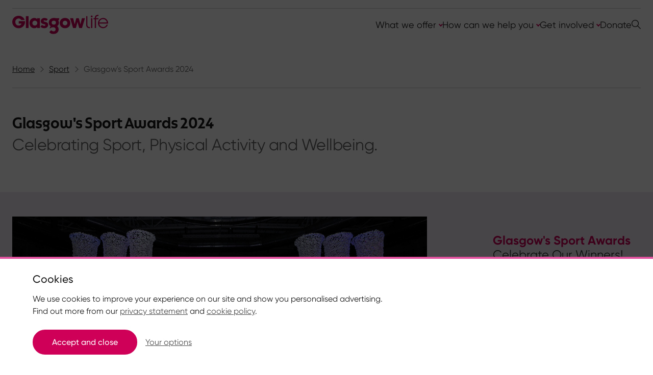

--- FILE ---
content_type: text/html; charset=utf-8
request_url: https://www.glasgowlife.org.uk/sport/glasgows-sport-awards-2024
body_size: 16981
content:


<!DOCTYPE html>
<html lang="en" class="wf-loading">
<head>
    <meta charset="utf-8">
    <meta name="viewport" content="width=device-width, initial-scale=1.0">
    <link rel="stylesheet" href="/static/css/index.css?v=8XCESzWcnopueUJGs03vYh-Rh13_1-XsRU3t-W6FTY4">
    <link rel="preload" as="script" href="/static/js/index.js?v=0DPUaT27u31OmgIG17RzpJ3OymHHy8swdSXGWMpFeXI">
    <meta name="msapplication-TileColor" content="#ffffff">
    <meta name="msapplication-TileImage" content="content/img/icons/ms-icon-144x144.png">
    <meta name="theme-color" content="#ffffff">
    <meta name="apple-mobile-web-app-status-bar-style" content="black-translucent">
    <meta name="apple-touch-fullscreen" content="YES">
    <title>Glasgow&#x27;s Sport Awards 2024 - Glasgow Life</title>
    <meta name="application-name" content="Glasgow Life">
    <meta name="description" content="Glasgow&#x27;s Sport Awards 2024 nomination information and latest news." />
    <meta property="og:site_name" content="Glasgow Life">
    <meta property="og:title" content="Glasgow&#x27;s Sport Awards 2024" />
    <meta property="og:url" content="/sport/glasgows-sport-awards-2024">
    <meta property="og:description" content="Glasgow&#x27;s Sport Awards 2024 nomination information and latest news." />
    <meta property="og:image" content="https://www.glasgowlife.org.uk/media/uzepyzqu/gsa-logo-24.jpg?width=1200&height=600&v=1db798c05e1d470">
    <meta name="twitter:card" content="summary_large_image">
    <meta name="twitter:creator" content="@glasgowlife">
    <meta name="twitter:title" content="Glasgow&#x27;s Sport Awards 2024">
    <meta name="twitter:description" content="Glasgow&#x27;s Sport Awards 2024 nomination information and latest news.">
    <meta name="twitter:image" content="https://www.glasgowlife.org.uk/media/uzepyzqu/gsa-logo-24.jpg?width=1200&height=600&v=1db798c05e1d470">
    <link rel="canonical" href="https://www.glasgowlife.org.uk/sport/glasgows-sport-awards-2024" />
    <meta name="google-site-verification" content="5yaKW13QXGvxnBMT39_ofDsA3DhaGMLohiEHb8JIxxE" />
    <meta name="robots" content="noindex">
<link rel="apple-touch-icon" sizes="180x180" href="/static/img/icons/apple-touch-icon.png">
<link rel="icon" type="image/png" sizes="32x32" href="/static/img/icons/favicon-32x32.png">
<link rel="icon" type="image/png" sizes="16x16" href="/static/img/icons/favicon-16x16.png">
<link rel="mask-icon" color="#a53f4d" href="/static/img/icons/safari-pinned-tab.svg">
<meta name="msapplication-TileColor" content="#b91d47">
<meta name="theme-color" content="#ffffff">
    <meta data-ai="InstrumentationKey=6f193db7-493e-4dc6-a078-a13467df2ef6;IngestionEndpoint=https://northeurope-5.in.applicationinsights.azure.com/;LiveEndpoint=https://northeurope.livediagnostics.monitor.azure.com/;ApplicationId=08636d9d-3da5-4d30-88ee-e4a6f1e32e17" />
    <script src="/static/js/appinsights.js?v=hAh_zbpLZNuLIMNumnI1CT0D-z_i2WIkNFZN0RufvqM"></script>
    <link rel="stylesheet" media="print" onload="this.media='all'" href="https://fast.fonts.net/t/1.css?apiType=css&amp;projectid=8f7c9ff2-407e-4117-8749-cd33cb7251cb">
</head>
<body class="">
    <div class="skip">
        <a class="btn btn-skip" tabindex="0" href="#content">Skip to main content</a>
    </div>



    <header class="header" id="browsealoud-header">
        <div class="wrap header__inner">
            <div class="header__utilities js-header-utilities">
                <div class="row">
                    <div class="col xxsmall-12">
                        <div class="browse-aloud">
                        </div>
                    </div>
                </div>
            </div>
            <div class="header__body">
                <a aria-label="Return to Glasgow Life home page" href="/" class="header__logo">
                    <img aria-hidden="true" class="header__logo-img" width="188" height="38.17" src="/static/img/logo-gl-rubine.svg" alt="Glasgow Life" />
                </a>
                <div class="header__nav-wrapper">
                    <ul class="header__nav-list">




<li class="header__nav-item">
    
    <button type="button" class="header__nav-button js-toggle__btn-1">What we offer</button>

    <div class="header__nav-panel js-toggle__primary-nav" data-toggle="js-toggle__btn-1" id="navPanel1">
        
        <div class="wrap">

            <h2 class="header__nav-mobile-back">
                <button type="button" class="js-mobile-toggle-btn-back js-toggle__btn-1" aria-label="What we offer menu. Click to return to main menu.">
                    What we offer
                </button>
            </h2>

            <div class="header__nav-panel-header">
                <h2>What we offer</h2>
                <p>We deliver world-class culture, sport, learning and community support across the city.</p>
            </div>

            <div class="row">

                <div class="col xxsmall-12 xsmall-12 medium-8">
                    
                    <nav class="header__secondary-nav" aria-label="Secondary navigation">

                            <ul class="header__secondary-nav-list header__secondary-nav-list--2-col">

                                    <li class="header__secondary-nav-item">
                                        <a href="/arts-music-and-culture" class="header__secondary-nav-link">Arts, Music and Culture</a>
                                    </li>
                                    <li class="header__secondary-nav-item">
                                        <a href="/museums" class="header__secondary-nav-link">Museums</a>
                                    </li>
                                    <li class="header__secondary-nav-item">
                                        <a href="/libraries" class="header__secondary-nav-link">Libraries</a>
                                    </li>
                                    <li class="header__secondary-nav-item">
                                        <a href="/communities" class="header__secondary-nav-link">Communities</a>
                                    </li>
                                    <li class="header__secondary-nav-item">
                                        <a href="/sport" class="header__secondary-nav-link">Sport</a>
                                    </li>
                                    <li class="header__secondary-nav-item">
                                        <a href="/whats-on" class="header__secondary-nav-link">What&#x27;s on</a>
                                    </li>
                                    <li class="header__secondary-nav-item">
                                        <a href="/whats-on/glasgow-life-tickets" class="header__secondary-nav-link">Glasgow Life Tickets</a>
                                    </li>

                            </ul>

                    </nav>

                </div>
                
                    <div class="col xxsmall-12 xsmall-12 medium-4">

                        <div class="header__nav-callout header__nav-callout--secondary-2-tint">
                            <h3>A Glasgow gift for every occasion</h3>
                            <p><p>A carefully curated selection of gifts and souvenirs inspired by Glasgow’s museums and collections. We champion local and independent designers and makers, ensuring many of our products have a distinctive Glasgow touch.</p></p>
                                <ul class="header__secondary-nav-list">

                                        <li class="header__secondary-nav-item">
                                            <a href="https://shop.glasgowlife.org.uk/" class="header__secondary-nav-link">Shop with us</a>
                                        </li>

                                </ul>
                        </div>

                    </div>
            
            </div>
            
                <div class="row">

                    <div class="col xxsmall-12 xsmall-12 medium-8">

                        <nav class="header__secondary-nav" aria-label="Secondary navigation">

                            <ul class="header__secondary-nav-list header__secondary-nav-list--2-col">

                                    <li class="header__secondary-nav-item">

                                        <a href="/venue-finder" class="header__secondary-nav-link">
                                            Venue Finder
                                            <span class="header__secondary-nav-summary">Find a venue</span>
                                        </a>

                                    </li>
                                
                                    <li class="header__secondary-nav-item">

                                        <a href="/venue-hire" class="header__secondary-nav-link">
                                            Venue Hire
                                            <span class="header__secondary-nav-summary">Hire a venue</span>
                                        </a>

                                    </li>

                            </ul>

                        </nav>

                    </div>

                </div>

        </div>

    </div>

</li>



<li class="header__nav-item">
    <button type="button" class="header__nav-button js-toggle__btn-2">How can we help you</button>
    <div class="header__nav-panel js-toggle__primary-nav" data-toggle="js-toggle__btn-2" id="navPanel2">
        <div class="wrap">
            <h2 class="header__nav-mobile-back">
                <button type="button" class="js-toggle__btn-2 js-mobile-toggle-btn-back" aria-label="How can we help you menu. Click to return to main menu.">
                    How can we help you
                </button>
            </h2>
            <div class="header__nav-panel-header">
                <h2>How can we help you</h2>
                <p>We&#x2019;re here at every step to help you lead a healthier, happier life in Glasgow.</p>
            </div>
            <div class="row">
                
                    <div class="col xxsmall-12 xsmall-12 medium-3">
                        <nav class="header__secondary-nav" aria-label="Secondary navigation">
                            <h3 class="header__secondary-nav-heading">Learn something new</h3>
                            <ul class="header__secondary-nav-list">
                                    <li class="header__secondary-nav-item">
                                        <a href="/learn-something-new/esol-english-for-speakers-of-other-languages" class="header__secondary-nav-link">Learn English</a>
                                    </li>
                                    <li class="header__secondary-nav-item">
                                        <a href="/learn-something-new/improve-your-numeracy" class="header__secondary-nav-link">Improve your numeracy</a>
                                    </li>
                                    <li class="header__secondary-nav-item">
                                        <a href="/learn-something-new/digital-skills-and-coding" class="header__secondary-nav-link">Digital skills &amp; coding</a>
                                    </li>
                                    <li class="header__secondary-nav-item">
                                        <a href="/libraries/work-money-and-learning/family-finances-approach" class="header__secondary-nav-link">Family finances</a>
                                    </li>
                                    <li class="header__secondary-nav-item">
                                        <a href="/glasgows-learning/community-based-adult-learning" class="header__secondary-nav-link">Adult learning</a>
                                    </li>
                            </ul>
                        </nav>
                    </div>
                
                    <div class="col xxsmall-12 xsmall-12 medium-3">
                        <nav class="header__secondary-nav" aria-label="Secondary navigation">
                            <h3 class="header__secondary-nav-heading">Improve health and wellbeing</h3>
                            <ul class="header__secondary-nav-list">
                                    <li class="header__secondary-nav-item">
                                        <a href="/improve-health-and-wellbeing/get-moving" class="header__secondary-nav-link">Get moving</a>
                                    </li>
                                    <li class="header__secondary-nav-item">
                                        <a href="/improve-health-and-wellbeing/enjoy-your-community" class="header__secondary-nav-link">Enjoy your community</a>
                                    </li>
                                    <li class="header__secondary-nav-item">
                                        <a href="/improve-health-and-wellbeing/universal-credit-support" class="header__secondary-nav-link">Universal credit support</a>
                                    </li>
                                    <li class="header__secondary-nav-item">
                                        <a href="/accessible-activities" class="header__secondary-nav-link">Accessible activities</a>
                                    </li>
                            </ul>
                        </nav>
                    </div>
                
                    <div class="col xxsmall-12 xsmall-12 medium-3">
                        <nav class="header__secondary-nav" aria-label="Secondary navigation">
                            <h3 class="header__secondary-nav-heading">Support young people</h3>
                            <ul class="header__secondary-nav-list">
                                    <li class="header__secondary-nav-item">
                                        <a href="https://www.glasgowlife.org.uk/event/20/bookbug" class="header__secondary-nav-link">Bookbug</a>
                                    </li>
                                    <li class="header__secondary-nav-item">
                                        <a href="/support-young-people/coderdojo" class="header__secondary-nav-link">CoderDojo</a>
                                    </li>
                                    <li class="header__secondary-nav-item">
                                        <a href="/support-young-people/art-clubs-for-children" class="header__secondary-nav-link">Art clubs</a>
                                    </li>
                                    <li class="header__secondary-nav-item">
                                        <a href="/sport/kids-sports-activities-in-glasgow" class="header__secondary-nav-link">Sports training</a>
                                    </li>
                                    <li class="header__secondary-nav-item">
                                        <a href="/young-scot-and-national-entitlement-card" class="header__secondary-nav-link">NEC &amp; Young Scot Card</a>
                                    </li>
                            </ul>
                        </nav>
                    </div>

                
                
                    <div class="col xxsmall-12 xsmall-12 medium-3">
                        <div class="header__nav-callout header__nav-callout--primary-2-tint">
                            <h3>Referral programmes</h3>
                            <p><p>Specialist programmes that require a referral from your GP or healthcare professional.</p></p>
                            
                                <ul class="header__secondary-nav-list">
                                    
                                        <li class="header__secondary-nav-item">
                                            <a href="/communities/live-well-community-referral" class="header__secondary-nav-link">Live Well</a>
                                        </li>
                                        <li class="header__secondary-nav-item">
                                            <a href="/sport/good-move/physical-activity-information" class="header__secondary-nav-link">Live Active</a>
                                        </li>
                                    
                                </ul>
                        </div>
                    </div>
            </div>
        </div>
    </div>
</li>



<li class="header__nav-item">
    <button type="button" class="header__nav-button js-toggle__btn-3">Get involved</button>
    <div class="header__nav-panel js-toggle__primary-nav" data-toggle="js-toggle__btn-3" id="navPanel3">
        <div class="wrap">
            <h2 class="header__nav-mobile-back">
                <button type="button" class="js-toggle__btn-3 js-mobile-toggle-btn-back" aria-label="Get involved menu. Click to return to main menu.">
                    Get involved
                </button>
            </h2>
            <div class="header__nav-panel-header">
                <h2>Get involved</h2>
                <p>There are so many ways you can help Glasgow Life achieve its charitable mission.</p>
            </div>
            <div class="row">
                
                    <div class="col xxsmall-12 xsmall-12 medium-3">
                        <nav class="header__secondary-nav" aria-label="Secondary navigation">
                            <h3 class="header__secondary-nav-heading">Support us</h3>
                            <ul class="header__secondary-nav-list">
                                    <li class="header__secondary-nav-item">
                                        <a href="/donate" class="header__secondary-nav-link">Donate to Glasgow Life</a>
                                    </li>
                                    <li class="header__secondary-nav-item">
                                        <a href="/support-us" class="header__secondary-nav-link">Support us</a>
                                    </li>
                                    <li class="header__secondary-nav-item">
                                        <a href="/support-us/glasgow-museums-membership" class="header__secondary-nav-link">Become a Museums member</a>
                                    </li>
                                    <li class="header__secondary-nav-item">
                                        <a href="/support-us/sponsorship-opportunities" class="header__secondary-nav-link">Sponsorship opportunities</a>
                                    </li>
                                    <li class="header__secondary-nav-item">
                                        <a href="https://shop.glasgowlife.org.uk/" class="header__secondary-nav-link">Shop with us</a>
                                    </li>
                            </ul>
                        </nav>
                    </div>
                
                    <div class="col xxsmall-12 xsmall-12 medium-3">
                        <nav class="header__secondary-nav" aria-label="Secondary navigation">
                            <h3 class="header__secondary-nav-heading">About our charity</h3>
                            <ul class="header__secondary-nav-list">
                                    <li class="header__secondary-nav-item">
                                        <a href="/about-us" class="header__secondary-nav-link">About us</a>
                                    </li>
                                    <li class="header__secondary-nav-item">
                                        <a href="/news" class="header__secondary-nav-link">News</a>
                                    </li>
                                    <li class="header__secondary-nav-item">
                                        <a href="/about-us/what-we-do-for-glasgow" class="header__secondary-nav-link">What we do for Glasgow</a>
                                    </li>
                                    <li class="header__secondary-nav-item">
                                        <a href="/about-us/our-impacts" class="header__secondary-nav-link">Our impacts</a>
                                    </li>
                                    <li class="header__secondary-nav-item">
                                        <a href="/get-involved/equality-diversity-and-inclusion" class="header__secondary-nav-link">Equality, Diversity and Inclusion</a>
                                    </li>
                                    <li class="header__secondary-nav-item">
                                        <a href="/about-us/annual-review" class="header__secondary-nav-link">Annual Review</a>
                                    </li>
                            </ul>
                        </nav>
                    </div>
                
                    <div class="col xxsmall-12 xsmall-12 medium-3">
                        <nav class="header__secondary-nav" aria-label="Secondary navigation">
                            <h3 class="header__secondary-nav-heading">Join our team</h3>
                            <ul class="header__secondary-nav-list">
                                    <li class="header__secondary-nav-item">
                                        <a href="/join-our-team/work-with-us" class="header__secondary-nav-link">Work with us</a>
                                    </li>
                                    <li class="header__secondary-nav-item">
                                        <a href="/volunteer-with-us" class="header__secondary-nav-link">Volunteering</a>
                                    </li>
                            </ul>
                        </nav>
                    </div>

                
                
                    <div class="col xxsmall-12 xsmall-12 medium-3">
                        <div class="header__nav-callout header__nav-callout--primary-1-tint">
                            <h3>Get in touch</h3>
                            <p><p>Tell us how well we are doing and what we can do to improve our service.</p></p>
                            
                                <ul class="header__secondary-nav-list">
                                    
                                        <li class="header__secondary-nav-item">
                                            <a href="/contact-us" class="header__secondary-nav-link">Contact us</a>
                                        </li>
                                        <li class="header__secondary-nav-item">
                                            <a href="/ask-us-a-question" class="header__secondary-nav-link">Ask us a question</a>
                                        </li>
                                        <li class="header__secondary-nav-item">
                                            <a href="/connect-with-us" class="header__secondary-nav-link">Connect with us</a>
                                        </li>
                                    
                                </ul>
                        </div>
                    </div>
            </div>
        </div>
    </div>
</li>


    <a class="header__link" href="/donate">Donate</a>
                    </ul>

                    
<button class="header__btn header__open-search js-toggle__global-search-btn" type="button" aria-label="Open search form">
    <svg class="header__btn-icon" aria-hidden="true" focusable="false" xmlns="http://www.w3.org/2000/svg" width="18" height="18" viewBox="0 0 24 24">
        <path d="M808.053-2503.151l-7.4-7.4a9.489,9.489,0,0,0-1.2-13.25,9.488,9.488,0,0,0-13.25,1.2,9.489,9.489,0,0,0,1.2,13.25,9.365,9.365,0,0,0,12.045,0l7.4,7.4Zm-22.37-13.422a7.711,7.711,0,0,1,7.743-7.743,7.711,7.711,0,0,1,7.743,7.743,7.711,7.711,0,0,1-7.743,7.743A7.711,7.711,0,0,1,785.683-2516.573Z" transform="translate(-784.053 2525.947)" fill="#161616" />
    </svg>
</button>
<button class="header__btn header__close-search js-toggle__global-search-btn" type="button" aria-label="Close search form">
    <svg class="header__btn-icon" aria-hidden="true" focusable="false" xmlns="http://www.w3.org/2000/svg" width="18" height="18" viewBox="0 0 18.4 18.4">
        <g fill="#161616"><path d="M1.4 0l17 17-1.4 1.4-17-17z" /><path d="M0 17L17 0l1.4 1.4-17 17z" /></g>
    </svg>
</button>
<div id="global-search" class="js-toggle__global-search global-search" data-toggle="js-toggle__global-search-btn">
    <div class="wrap global-search__inner">
        <form action="/search-results" class="global-search__form">
            <label class="global-search__label" for="modal-q">Search Glasgow Life</label>
            <input type="text" placeholder="Search Glasgow Life" value="" class="global-search__input" id="modal-q" name="q" />
            <button type="submit" class="global-search__btn">Search</button>
        </form>
    </div>
</div>

                    <button class="header__nav-menu-toggle js-toggle__mobile-btn" type="button">
                        <span class="header__menu-open-text"><span class="visuallyhidden">Open </span>Menu</span>
                        <span class="header__menu-closed-text">Close <span class="visuallyhidden">menu</span></span>
                    </button>
                    <div class="header__nav-mobile-panel js-toggle__mobile" data-toggle="js-toggle__mobile-btn" id="mobile-nav">
                        <div class="wrap">
                            <nav class="header__nav-mobile">
                                <ul class="header__nav-mobile-list">


                                            <li class="header__nav-mobile-item">
                                                <button type="button" class="js-mobile-toggle-btn js-toggle__btn-1">What we offer</button>
                                            </li>
                                            <li class="header__nav-mobile-item">
                                                <button type="button" class="js-mobile-toggle-btn js-toggle__btn-2">How can we help you</button>
                                            </li>
                                            <li class="header__nav-mobile-item">
                                                <button type="button" class="js-mobile-toggle-btn js-toggle__btn-3">Get involved</button>
                                            </li>
                                                <li class="header__nav-mobile-item">
                                                    <a href="Donate">Donate</a>
                                                </li>

                                </ul>
                            </nav>
                        </div>
                    </div>
                </div>
            </div>
        </div>
    </header>
    <main id="content" class="main">
        

        





<nav aria-label="Breadcrumb" class="wrap breadcrumb">

    <ul class="breadcrumb__list">

                    <li class="breadcrumb__item">
                            <a href="/" class="breadcrumb__link">Home</a>
                    </li>
                    <li class="breadcrumb__item">
                            <a href="/sport" class="breadcrumb__link">Sport</a>
                    </li>
                <li class="breadcrumb__item">
                    <a aria-current="page" href="/sport/glasgows-sport-awards-2024" class="breadcrumb__link">Glasgow&#x27;s Sport Awards 2024</a>
                </li>

    </ul>

</nav>




<div class="wrap">

    <div class="row subsite-head">

        <div class="col xxsmall-12 xsmall-12">

            <h1 class="subsite-head__title">Glasgow&#x27;s Sport Awards 2024</h1>

            <div class='subsite-head__summary'>Celebrating Sport, Physical Activity and Wellbeing.</div>


        </div>

    </div>

</div>



<div class="block-list">



    <div class="block block--bg block--bg-brand-primary-1-tint">
        <div class="image-card">
            <div class="wrap">
                <div class="row row--align-between">
                    <div class="col image-card__media">

                        <figure>

                            <picture class="image__picture">
                                <source media="(min-width: 1200px)" srcset="/media/sirpqost/winners-photo.jpg?width=1600&amp;height=900&amp;v=1db798c1eeb96e0" />
                                <source media="(min-width: 600px)" srcset="/media/sirpqost/winners-photo.jpg?width=1200&amp;height=675&amp;v=1db798c1eeb96e0" />
                                <source media="(min-width: 0px)" srcset="/media/sirpqost/winners-photo.jpg?width=800&amp;height=450&amp;v=1db798c1eeb96e0" />
                                <img class="image-card__image" src="/media/sirpqost/winners-photo.jpg?width=800&amp;height=450&amp;v=1db798c1eeb96e0" alt="" />
                            </picture>


                        </figure>

                    </div>
                    <div class="col image-card__bd">

<h2 class='image-card__title'>Glasgow's Sport Awards</h2><h3 class='image-card__subtitle'>Celebrate Our Winners!</h3><p class='image-card__paragraph'>Congratulations to all of the fantastic winners at Glasgow's Sport Awards in 2024.<br /><br />The awards showcased the difference physical activity and sport makes to Glasgow whilst recognising the amazing people and groups that make it happen.<br /><br />Read about our winners below.</p>


                    </div>
                </div>
            </div>
        </div>
    </div>



<div class="block block--bg block--bg-brand-primary-1-tint">
    <div class="wrap">
        <hr class="hr">
    </div>
</div>

<div class="block">
    <div class="wrap">

        <div class="row">

            <div class="col xxsmall-12 xsmall-12 small-4">

                <h2 class='side-heading'>Glasgow Business Contribution Award Winner - Allied Vehicles and North Glasgow ABC</h2>

            </div>

            <div class="col xxsmall-12 xsmall-12 small-8">

                <div class="editor editor--full">
                    Error loading Partial View script (file: ~/Views/MacroPartials/SingleImage.cshtml)
                </div>

                    <div class="accordion">




<div class="accordion__section">

    <h3 class="accordion__heading">

        <button type="button" class="accordion__btn js-toggle-accordion--69a37df9-c110-4f75-ac9a-b2bc4033684f">Glasgow Business Contribution, in partnership with Glasgow Chamber of Commerce</button>

    </h3>

    <div id="accordion__section-69a37df9-c110-4f75-ac9a-b2bc4033684f" class="accordion__bd editor js-toggle-local" data-toggle="js-toggle-accordion--69a37df9-c110-4f75-ac9a-b2bc4033684f">

        <p><strong>Allied Vehicles and North Glasgow Boxing ABC</strong></p>
<p>Allied Vehicles supported North Glasgow ABC with a 17 seater Minibus. This allows the club to transport young people to training and competitions and supports their hillwalking group.</p>
<p>You can find out more about <a rel="noopener" href="https://alliedvehiclesgroup.com/" target="_blank">Allied Vehicles here</a></p>
<p><strong>We are delighted to partner with <a rel="noopener" href="https://www.glasgowchamberofcommerce.com/" target="_blank" title="Glasgow Chamber of Commerce">Glasgow Chamber of Commerce</a> within this category.</strong></p>

    </div>

</div>
                    </div>

            </div>

        </div>

    </div>
</div>


<div class="block ">
    <div class="wrap">
        <hr class="hr">
    </div>
</div>

<div class="block">
    <div class="wrap">

        <div class="row">

            <div class="col xxsmall-12 xsmall-12 small-4">

                <h2 class='side-heading'>Glasgow Coach of the Year Winner - Franco Smith</h2>

            </div>

            <div class="col xxsmall-12 xsmall-12 small-8">

                <div class="editor editor--full">
                    Error loading Partial View script (file: ~/Views/MacroPartials/SingleImage.cshtml)
                </div>

                    <div class="accordion">




<div class="accordion__section">

    <h3 class="accordion__heading">

        <button type="button" class="accordion__btn js-toggle-accordion--bb361ef3-91ea-47b8-828e-815a21122e7c">Glasgow Coach of the Year, in partnership with sportscotland</button>

    </h3>

    <div id="accordion__section-bb361ef3-91ea-47b8-828e-815a21122e7c" class="accordion__bd editor js-toggle-local" data-toggle="js-toggle-accordion--bb361ef3-91ea-47b8-828e-815a21122e7c">

        <div>
<p><strong>Franco Smith - Glasgow Warriors (Rugby)</strong></p>
<p>Franco is head coach for Glasgow Warriors and led them to their first major title since 2015, winning the BKT United Rugby Championship.</p>
<p>Franco also led the Warriors to the Scottish - Italian Shield and 1872 Cup success.</p>
<p>Find out more about the <a rel="noopener" href="https://glasgowwarriors.org/" target="_blank" title="Glasgow Warriors">Glasgow Warriors here</a></p>
<p><strong>Shortlisted Nominees:</strong></p>
<p>Andrew Watson, Athletics (Glasgow School of Sport)</p>
<p>Jo Potter, Football (Rangers Women's Team)</p>
<p><strong>We are delighted to partner with the national agency for sport, <a rel="noopener" href="https://sportscotland.org.uk/" target="_blank" title="sportscotland">sportscotland,</a> in this category.</strong></p>
</div>

    </div>

</div>
                    </div>

            </div>

        </div>

    </div>
</div>


<div class="block ">
    <div class="wrap">
        <hr class="hr">
    </div>
</div>

<div class="block">
    <div class="wrap">

        <div class="row">

            <div class="col xxsmall-12 xsmall-12 small-4">

                <h2 class='side-heading'>Glasgow Community Impact Winners - Sapphire Gymnastics</h2>

            </div>

            <div class="col xxsmall-12 xsmall-12 small-8">

                <div class="editor editor--full">
                    <p> </p>
Error loading Partial View script (file: ~/Views/MacroPartials/SingleImage.cshtml)
<p> </p>
                </div>

                    <div class="accordion">




<div class="accordion__section">

    <h3 class="accordion__heading">

        <button type="button" class="accordion__btn js-toggle-accordion--97e33217-597d-4fe4-be12-deefa10e471d">Glasgow Community Impact Award, in partnership with SAMH</button>

    </h3>

    <div id="accordion__section-97e33217-597d-4fe4-be12-deefa10e471d" class="accordion__bd editor js-toggle-local" data-toggle="js-toggle-accordion--97e33217-597d-4fe4-be12-deefa10e471d">

        <p><a rel="noopener" href="https://www.sapphire-gymnasticsclub.com/" target="_blank" title="Sapphire Gymnastics Club"><strong>Sapphire Gymnastics Club </strong></a></p>
<p>Sapphire Gymnastics have over 600 active members across two venues. The club deliver a range of sessions targeting different groups in the community including a real focus on the delivery for additional support needs.</p>
<p><strong>Shortlisted Nominees: </strong>          </p>
<p><a rel="noopener" href="https://basketballscotland.co.uk/cashback/" target="_blank" title="Cashback for Schools/ Community Basketball">Cashback Schools and Community of Basketball</a></p>
<p><a rel="noopener" href="https://easterhousesc.org/" target="_blank" title="Easterhouse Sports Centre">Easterhouse Sports Centre </a></p>
<p><a rel="noopener" href="https://www.facebook.com/p/Summerston-Netball-Club-100094304436477/" target="_blank" title="Summerston Netball Club">Summerston Netball Club</a></p>
<p><strong>We are delighted to have Scotland's Mental Health charity, <a rel="noopener" href="https://www.samh.org.uk/" target="_blank" title="SAMH">SAMH</a> as the awards partner within this category.</strong></p>

    </div>

</div>
                    </div>

            </div>

        </div>

    </div>
</div>


<div class="block ">
    <div class="wrap">
        <hr class="hr">
    </div>
</div>

<div class="block">
    <div class="wrap">

        <div class="row">

            <div class="col xxsmall-12 xsmall-12 small-4">

                <h2 class='side-heading'>Glasgow Disabled Athlete Winner - Stephen McGuire</h2>

            </div>

            <div class="col xxsmall-12 xsmall-12 small-8">

                <div class="editor editor--full">
                    Error loading Partial View script (file: ~/Views/MacroPartials/SingleImage.cshtml)
                </div>

                    <div class="accordion">




<div class="accordion__section">

    <h3 class="accordion__heading">

        <button type="button" class="accordion__btn js-toggle-accordion--8f010ed9-85eb-4273-9a5a-a6b6bc96d5a3">Glasgow Disabled Athlete of the Year, in partnership with Scottish Disability Sport</button>

    </h3>

    <div id="accordion__section-8f010ed9-85eb-4273-9a5a-a6b6bc96d5a3" class="accordion__bd editor js-toggle-local" data-toggle="js-toggle-accordion--8f010ed9-85eb-4273-9a5a-a6b6bc96d5a3">

        <p><strong>Stephen McGuire (Boccia)</strong></p>
<p>Stephen made a remarkable return from injury to win his first Gold at the Paralympics in the BC4 Men’s Individual event.</p>
<p><strong>Shortlisted Nominees:</strong></p>
<p>Gordon Reid OBE (Wheelchair Tennis)</p>
<p>Samantha Kinghorn MBE (Para-Athletics)</p>
<p><strong>We are delighted to have <a rel="noopener" href="https://scottishdisabilitysport.com/" target="_blank" title="Scottish Disability Sport">Scottish Disability Sport</a> and <a rel="noopener" href="https://disabilitysportglasgow.org/" target="_blank" title="Disability Sport Glasgow">Disability Sport Glasgow</a> as award partners within this category.</strong></p>

    </div>

</div>
                    </div>

            </div>

        </div>

    </div>
</div>


<div class="block ">
    <div class="wrap">
        <hr class="hr">
    </div>
</div>


    <div class="block block--bg block--bg-brand-primary-1-tint">
        <div class="image-card">
            <div class="wrap">
                <div class="row row--align-between">
                    <div class="col image-card__media">

                        <figure class="video-embed">

                            <div class="video-embed__container">

                                <div class="video-embed__placeholder" data-iframe-src="https://player.vimeo.com/video/1036419820?title=0&amp;byline=0&amp;portrait=0&amp;transparent=0" data-iframe-title="">

                                    <p>Update your cookie preferences to view this content.</p>

                                    <button type="button" class="btn btn-primary video-embed__btn js-preferences-update">Update preferences</button>

                                </div>

                            </div>

                        </figure>

                    </div>
                    <div class="col image-card__bd">

<h2 class='image-card__title'>Glasgow Health and Wellbeing Award - Bluevale Community Club</h2><p class='image-card__paragraph'>Based in Dennistoun and Haghill, Bluevale deliver a range of free activities to get people active including programmes for people in recovery and activities for those with additional support needs.<br /><br />Shortlisted Nominees: <br /><br />Shettleston Boxing Club (Boxing)<br />Sunny Cycles (Cycling)</p>

                            <a class="btn btn--primary" href="https://www.bluevale.cc/" target="_blank" rel="noopener" aria-label="Find out more about Bluevale">Find out more about Bluevale</a>

                    </div>
                </div>
            </div>
        </div>
    </div>



<div class="block ">
    <div class="wrap">
        <hr class="hr">
    </div>
</div>

<div class="block">
    <div class="wrap">

        <div class="row">

            <div class="col xxsmall-12 xsmall-12 small-4">

                <h2 class='side-heading'>Glasgow Lifetime Achievement Award Winner - Morag McCulloch</h2>

            </div>

            <div class="col xxsmall-12 xsmall-12 small-8">

                <div class="editor editor--full">
                    Error loading Partial View script (file: ~/Views/MacroPartials/SingleImage.cshtml)
                </div>

                    <div class="accordion">




<div class="accordion__section">

    <h3 class="accordion__heading">

        <button type="button" class="accordion__btn js-toggle-accordion--1984eda3-1fcf-430c-8280-7b88558dcbde">Glasgow Lifetime Achievement Award, sponsored by ALT</button>

    </h3>

    <div id="accordion__section-1984eda3-1fcf-430c-8280-7b88558dcbde" class="accordion__bd editor js-toggle-local" data-toggle="js-toggle-accordion--1984eda3-1fcf-430c-8280-7b88558dcbde">

        <p><strong>Morag McCulloch - Badminton</strong></p>
<p>Morag has been involved in badminton in some capacity for 70 years and it’s fair to say that during this time it has turned into a family affair.</p>
<p>From being playing with Glasgow Hotspur and Glasgow and North Strathclyde Region Group to volunteering for over 50 years to help others play the game – there is no question Morag's commitment to the sport has been exceptional.</p>
<p>Morag has volunteered in multiple Commonwealth Games and supported World and European Championships. This is on top of the day job – organising events for Badminton Scotland and a longstanding position volunteering with Glasgow and North Strathclyde Regional Group.</p>
<p>Well done Morag!</p>
<p><strong>This category is sponsored by <a rel="noopener" href="https://www.thinkalt.co.uk/" target="_blank" title="ALT">ALT</a> who are creative media and digital channel specialists.</strong></p>

    </div>

</div>
                    </div>

            </div>

        </div>

    </div>
</div>


<div class="block ">
    <div class="wrap">
        <hr class="hr">
    </div>
</div>

<div class="block">
    <div class="wrap">

        <div class="row">

            <div class="col xxsmall-12 xsmall-12 small-4">

                <h2 class='side-heading'>Glasgow Volunteer of the Year Winner - Nadine Graham</h2>

            </div>

            <div class="col xxsmall-12 xsmall-12 small-8">

                <div class="editor editor--full">
                    <p> </p>
Error loading Partial View script (file: ~/Views/MacroPartials/SingleImage.cshtml)
<p> </p>
                </div>

                    <div class="accordion">




<div class="accordion__section">

    <h3 class="accordion__heading">

        <button type="button" class="accordion__btn js-toggle-accordion--74ed7eae-369e-4aa4-91f0-55962d814a11">Glasgow Volunteer of the Year, in partnership with Volunteer Glasgow</button>

    </h3>

    <div id="accordion__section-74ed7eae-369e-4aa4-91f0-55962d814a11" class="accordion__bd editor js-toggle-local" data-toggle="js-toggle-accordion--74ed7eae-369e-4aa4-91f0-55962d814a11">

        <p><strong>Nadine Graham - <a rel="noopener" href="https://shettlestonboxingclub.co.uk/" target="_blank" title="Shettleston Boxing Club">Shettleston Boxing Club</a></strong></p>
<p>Nadine helped establish Shettleston Boxing Club in November 2023. She has been central to the club’s growth to over 200 members and the creation of partnerships for the club to make a positive difference on local people.</p>
<p><strong>Shortlisted Nominees:</strong></p>
<p>David Wright, Summerston Youth Football Club</p>
<p>John Corbett, Parkrun</p>
<p>Steven McLaren, Easterhouse Community Sports Hub</p>
<p><strong>We are delighted to partner with <a rel="noopener" href="https://www.volunteerglasgow.org/" target="_blank" title="Volunteer Glasgow">Volunteer Glasgow</a> in this category.</strong></p>

    </div>

</div>
                    </div>

            </div>

        </div>

    </div>
</div>


<div class="block ">
    <div class="wrap">
        <hr class="hr">
    </div>
</div>

<div class="block">
    <div class="wrap">

        <div class="row">

            <div class="col xxsmall-12 xsmall-12 small-4">

                <h2 class='side-heading'>Glasgow Young Sportsperson of the Year Winner - Dean Patterson</h2>

            </div>

            <div class="col xxsmall-12 xsmall-12 small-8">

                <div class="editor editor--full">
                    Error loading Partial View script (file: ~/Views/MacroPartials/SingleImage.cshtml)
                </div>

                    <div class="accordion">




<div class="accordion__section">

    <h3 class="accordion__heading">

        <button type="button" class="accordion__btn js-toggle-accordion--27916c0d-5c30-4ce5-b601-418dceb83aa7">Glasgow Young Sportsperson of the Year, in partnership with GO Radio</button>

    </h3>

    <div id="accordion__section-27916c0d-5c30-4ce5-b601-418dceb83aa7" class="accordion__bd editor js-toggle-local" data-toggle="js-toggle-accordion--27916c0d-5c30-4ce5-b601-418dceb83aa7">

        <p><strong>Dean Patterson - Victoria Park City of Glasgow (Athletics)</strong></p>
<p>Dean won silver in the 4x100m relay in the U20 World Athletics Championships to add to his fantastic year which included gold in the 200m at the Scottish Senior Championships.</p>
<p><strong>Shortlisted Nominees:</strong></p>
<p>Mia McCauley - Rangers Football Club (Football)</p>
<p>Robyn McAlpine - Western Health and Racquets Club (Squash)</p>
<p><strong>We are delighted to have <a rel="noopener" href="https://thisisgo.co.uk/" target="_blank" title="GO Radio">GO Radio</a> as award partner in this category.</strong></p>

    </div>

</div>
                    </div>

            </div>

        </div>

    </div>
</div>


<div class="block ">
    <div class="wrap">
        <hr class="hr">
    </div>
</div>


    <div class="block block--bg block--bg-brand-primary-1-tint">
        <div class="image-card">
            <div class="wrap">
                <div class="row row--align-between">
                    <div class="col image-card__media">

                        <figure class="video-embed">

                            <div class="video-embed__container">

                                <div class="video-embed__placeholder" data-iframe-src="https://player.vimeo.com/video/1036427231?title=0&amp;byline=0&amp;portrait=0&amp;transparent=0" data-iframe-title="">

                                    <p>Update your cookie preferences to view this content.</p>

                                    <button type="button" class="btn btn-primary video-embed__btn js-preferences-update">Update preferences</button>

                                </div>

                            </div>

                        </figure>

                    </div>
                    <div class="col image-card__bd">

<h2 class='image-card__title'>Uniting Glasgow Award Winner - Pollok United PACE Project</h2><p class='image-card__paragraph'>This project offers free football and support to asylum seekers and refugees from often acting as  an entry point into living in Glasgow and providing an opportunity to meet others from the same country.<br /><br />Shortlisted Nominees:<br />Sapphire Gymnastics<br />Weegie Whackers Tennis<br /><br />Partner: LEAP Sports Scotland</p>

                            <a class="btn btn--primary" href="https://www.pollokunited.org.uk/" target="_blank" rel="noopener" aria-label="Find out more about Pollok">Find out more about Pollok</a>

                    </div>
                </div>
            </div>
        </div>
    </div>



<div class="block ">
    <div class="wrap">
        <hr class="hr">
    </div>
</div>

<div class="block">
    <div class="wrap">

        <div class="row">

            <div class="col xxsmall-12 xsmall-12 small-4">

                <h2 class='side-heading'>Supporting Young Glaswegians Winner - Disability Inclusive Holiday Programme</h2>

            </div>

            <div class="col xxsmall-12 xsmall-12 small-8">

                <div class="editor editor--full">
                    Error loading Partial View script (file: ~/Views/MacroPartials/SingleImage.cshtml)
<p> </p>
                </div>

                    <div class="accordion">




<div class="accordion__section">

    <h3 class="accordion__heading">

        <button type="button" class="accordion__btn js-toggle-accordion--cea83f73-675d-400b-af57-67fa688b126b">Supporting Young Glaswegians, in partnership with Glasgow City Council Education Services</button>

    </h3>

    <div id="accordion__section-cea83f73-675d-400b-af57-67fa688b126b" class="accordion__bd editor js-toggle-local" data-toggle="js-toggle-accordion--cea83f73-675d-400b-af57-67fa688b126b">

        <p><strong>Disability Inclusive Holiday Programme</strong></p>
<p>This project delivers activities during school holidays for young people with various disabilities allowing them to enjoy being active with their peers and provides support to families.</p>
<p><strong>Shortlisted Nominees:</strong></p>
<p>Outdoor Education for Care Experience</p>
<p>PEPASS Modern Apprenticeship</p>
<p>St Roch's Secondary Leadership Programme</p>
<p><strong>We are delighted to have <a rel="noopener" href="https://www.glasgow.gov.uk/education" target="_blank" title="GCC - Education">Glasgow City Council Education Services</a> and <a rel="noopener" href="https://blogs.glowscotland.org.uk/gc/pepassglasgow/" target="_blank" title="PEPASS">PEPASS</a> as awards partners within this category.</strong></p>

    </div>

</div>
                    </div>

            </div>

        </div>

    </div>
</div>


<div class="block ">
    <div class="wrap">
        <hr class="hr">
    </div>
</div>

    <div class="block">
        <div class="wrap">

            <figure class="image">

                <picture class="image__picture">
                    <source media="(min-width: 1200px)" srcset="/media/jf1li5lj/primary.jpg?width=1600&amp;height=900&amp;v=1db798c1f4db410" />
                    <source media="(min-width: 600px)" srcset="/media/jf1li5lj/primary.jpg?width=1200&amp;height=675&amp;v=1db798c1f4db410" />
                    <source media="(min-width: 0px)" srcset="/media/jf1li5lj/primary.jpg?width=800&amp;height=450&amp;v=1db798c1f4db410" />
                    <img src="/media/jf1li5lj/primary.jpg?width=1600&amp;height=900&amp;v=1db798c1f4db410" alt="" />
                </picture>

                <figcaption class="image__caption">Glasgow School Sport Awards - Primary</figcaption>

            </figure>

        </div>
    </div>



<div class="block ">
    <div class="wrap">
        <hr class="hr">
    </div>
</div>

    <div class="block">
        <div class="wrap">

            <figure class="image">

                <picture class="image__picture">
                    <source media="(min-width: 1200px)" srcset="/media/mmnlisd4/secondary.jpg?width=1600&amp;height=900&amp;v=1db798c1f873aa0" />
                    <source media="(min-width: 600px)" srcset="/media/mmnlisd4/secondary.jpg?width=1200&amp;height=675&amp;v=1db798c1f873aa0" />
                    <source media="(min-width: 0px)" srcset="/media/mmnlisd4/secondary.jpg?width=800&amp;height=450&amp;v=1db798c1f873aa0" />
                    <img src="/media/mmnlisd4/secondary.jpg?width=1600&amp;height=900&amp;v=1db798c1f873aa0" alt="" />
                </picture>

                <figcaption class="image__caption">Glasgow School Sport Awards - Secondary</figcaption>

            </figure>

        </div>
    </div>



<div class="block ">
    <div class="wrap">
        <hr class="hr">
    </div>
</div>

<div class="block">
    <div class="wrap">

        <div class="row">

            <div class="col xxsmall-12 xsmall-12 small-4">

                <h2 class='side-heading'>Glasgow Lord Provost Award Winners - Summerston Netball Club</h2>

            </div>

            <div class="col xxsmall-12 xsmall-12 small-8">

                <div class="editor editor--full">
                    <p> </p>
Error loading Partial View script (file: ~/Views/MacroPartials/SingleImage.cshtml)
<p> </p>
                </div>

                    <div class="accordion">




<div class="accordion__section">

    <h3 class="accordion__heading">

        <button type="button" class="accordion__btn js-toggle-accordion--ab79e16d-f02c-46fe-9fa6-20294d6842e6">Glasgow Lord Provost Award 2024</button>

    </h3>

    <div id="accordion__section-ab79e16d-f02c-46fe-9fa6-20294d6842e6" class="accordion__bd editor js-toggle-local" data-toggle="js-toggle-accordion--ab79e16d-f02c-46fe-9fa6-20294d6842e6">

        <p><a rel="noopener" href="https://www.facebook.com/p/Summerston-Netball-Club-100094304436477/" target="_blank" title="Summerston Netball Club">Summerston Netball Club</a></p>
<p>Launched one year ago, Summerston Netball Club already has more than 65 girls to turn up and play sport weekly.</p>
<p>They offer sessions for primary and secondary-aged pupils as well as young adults. </p>
<p>The success is even more remarkable, when you consider that around 40% of its members represent the 13-plus age bracket.</p>
<p>A fantastic year for a new club offering new activities - well done Summerston Netball Club.</p>

    </div>

</div>
                    </div>

            </div>

        </div>

    </div>
</div>


<div class="block ">
    <div class="wrap">
        <hr class="hr">
    </div>
</div>

<div class="block">
    <div class="wrap">

        <div class="row">

            <div class="col xxsmall-12 xsmall-12 small-4">

                <h2 class='side-heading'>Glasgow Sportsperson of the Year Winner - Duncan Scott MBE</h2>

            </div>

            <div class="col xxsmall-12 xsmall-12 small-8">

                <div class="editor editor--full">
                    Error loading Partial View script (file: ~/Views/MacroPartials/SingleImage.cshtml)
                </div>

                    <div class="accordion">




<div class="accordion__section">

    <h3 class="accordion__heading">

        <button type="button" class="accordion__btn js-toggle-accordion--6c217f20-a975-47e4-9fd2-6ea100d4163f">Glasgow Sportsperson of the Year</button>

    </h3>

    <div id="accordion__section-6c217f20-a975-47e4-9fd2-6ea100d4163f" class="accordion__bd editor js-toggle-local" data-toggle="js-toggle-accordion--6c217f20-a975-47e4-9fd2-6ea100d4163f">

        <p><strong>Duncan Scott MBE - Swimming</strong></p>
<p>Duncan won a gold and silver medal to at this year’s Paris Olympics. He is now Scotland’s most decorated Olympian with eight medals – two gold and six silver.</p>
<p>He also won gold in the Men’s 200-metre Individual Medley and silver in the 100-metre Freestyle and 200-metre Freestyle at the British Championships.</p>

    </div>

</div>
                    </div>

            </div>

        </div>

    </div>
</div>


<div class="block ">
    <div class="wrap">
        <hr class="hr">
    </div>
</div>

    <div class="block">
        <section class="swiper__container">
            <div class="wrap">

                <div class="swiper__header row">

                    <div class="swiper__header-bd col xx-small-12 xsmall-12 small-8 medium-8 large-6">

                        <h2 class='swiper__title'>Follow us on Social Media</h2>
                        <p class='swiper__subtitle'>Stay in Touch with Glasgow's Sport Awards!</p>

                    </div>

                    <div class="swiper__navigation  col xx-small-12 xsmall-12 small-12 medium-4 large-6">

                        <button type="button" class="swiper__button swiper-previous" aria-label="Previous">⟵</button>
                        <button type="button" class="swiper__button swiper-next" aria-label="Next">⟶</button>

                    </div>

                </div>

                <div class="swiper js-swiper">

                    <div class="swiper-wrapper">



    <article class="swiper-slide swiper-card">

        <img decoding="async" loading="lazy" class="swiper-card__img" src="/media/cj5flkv2/f.png?width=700&amp;height=400&amp;v=1db798c0922f5b0" width="700" height="400" alt="" />

        <div class="swiper-card__bd">

                <a href="https://www.facebook.com/GlasgowSport" target="_blank" class="swiper-card__link">Follow us on Facebook</a>

        </div>

    </article>


    <article class="swiper-slide swiper-card">

        <img decoding="async" loading="lazy" class="swiper-card__img" src="/media/syqcgcot/x.png?width=700&amp;height=400&amp;v=1db798c082338f0" width="700" height="400" alt="" />

        <div class="swiper-card__bd">

                <a href="https://x.com/Glasgow_Sport" target="_blank" class="swiper-card__link">Follow us on X</a>

        </div>

    </article>

                    </div>

                    <div class="swiper-pagination"></div>

                </div>

            </div>
        </section>
    </div>



<div class="block ">
    <div class="wrap">
        <hr class="hr">
    </div>
</div>


    <div class="block block--bg block--bg-light">
        <div class="image-card">
            <div class="wrap">
                <div class="row row--align-between">
                    <div class="col image-card__media">

                        <figure>

                            <picture class="image__picture">
                                <source media="(min-width: 1200px)" srcset="/media/g3cjnwkc/glasgow-sport-awards-2024.jpg?width=1600&amp;height=900&amp;v=1db798c039d1490" />
                                <source media="(min-width: 600px)" srcset="/media/g3cjnwkc/glasgow-sport-awards-2024.jpg?width=1200&amp;height=675&amp;v=1db798c039d1490" />
                                <source media="(min-width: 0px)" srcset="/media/g3cjnwkc/glasgow-sport-awards-2024.jpg?width=800&amp;height=450&amp;v=1db798c039d1490" />
                                <img class="image-card__image" src="/media/g3cjnwkc/glasgow-sport-awards-2024.jpg?width=800&amp;height=450&amp;v=1db798c039d1490" alt="" />
                            </picture>


                        </figure>

                    </div>
                    <div class="col image-card__bd">

<h2 class='image-card__title'>Meet our Award Partners</h2><p class='image-card__paragraph'>Find out more about the fantastic partners for Glasgow's Sport Awards in 2024. </p>

                            <a class="btn btn--primary" href="/sport/gsa-2025/glasgows-sport-awards-2025-sponsor-and-partners"  aria-label="Glasgow&#x27;s Sport Awards - Category Partnerships">Glasgow&#x27;s Sport Awards - Category Partnerships</a>

                    </div>
                </div>
            </div>
        </div>
    </div>



<div class="block ">
    <div class="wrap">
        <hr class="hr">
    </div>
</div>





<div class="block block--bg-brand-primary-1-tint">

    <div class="block-cta">

        <div class="wrap">

            <div class="row">

                <div class="col xxsmall-12 xsmall-12 small-12 medium-6 large-6">

                    <h2 class='block-cta__title'>Contact Glasgow Life - Sport!</h2>
                    
                    <p class='block-cta__text'>If you have any questions or need further information please contact us.</p>

                        <a class="btn btn-primary block-cta__btn" href="https://glasgowlife.sportsuite.co.uk/forms/view/contactus1" target="_blank" rel="noopener" aria-label="Glasgow&#x27;s Sport Awards - Contact Us">Glasgow&#x27;s Sport Awards - Contact Us</a>

                </div>

                <div class="col xxsmall-12 xsmall-12 small-12 medium-6 large-6 block-cta__shape-container">
                    
                    
                    

                </div>

            </div>

        </div>

    </div>

</div>


<div class="block ">
    <div class="card-pointer">
        <div class="wrap">
            <div class="card-pointer__header card-list__header-group">





                

            </div>

                <ul class="row">





<li class="card col xxsmall-12 xsmall-6 small-4">

        <div class="card__bd">

                    <h2 class="card__title">
                        <a class="card__link" href="/sport/active-glasgow" >Active Glasgow</a>
                    </h2>

            <p class='card__description'>Real stories from real people about the benefits of being active.</p>

        </div>
            <img class="card__img" decoding="async" loading="lazy" src="/media/tfdphbmb/karate.jpg?rxy=0.4315751960085531,0.3630434967447081&amp;width=800&amp;height=450&amp;v=1db798bf37f8fc0" width="800" height="450" alt="2 girls sparring at Karate"/>

</li>



<li class="card col xxsmall-12 xsmall-6 small-4">

        <div class="card__bd">

                    <h2 class="card__title">
                        <a class="card__link" href="/sport/supporting-community-activity" >Supporting Community Activity</a>
                    </h2>

            <p class='card__description'>Glasgow Life Supports community activity. Find out more here.</p>

        </div>
            <img class="card__img" decoding="async" loading="lazy" src="/media/2vvo5zsv/running.jpg?rxy=0.6885606515370662,0.492993039199067&amp;width=800&amp;height=450&amp;v=1db798bf3c32870" width="800" height="450" alt="Group running"/>

</li>



<li class="card col xxsmall-12 xsmall-6 small-4">

        <div class="card__bd">

                    <h2 class="card__title">
                        <a class="card__link" href="/sport/health-wellbeing" >Health &amp; Wellbeing</a>
                    </h2>

            <p class='card__description'>Find out information on how being active can improve your health and wellbeing.</p>

        </div>
            <img class="card__img" decoding="async" loading="lazy" src="/media/qqrpzepr/walking-football-2.jpg?width=800&amp;height=450&amp;v=1db799070009720" width="800" height="450" alt=""/>

</li>
                </ul>
        </div>
    </div>
</div></div>









<div class="block">
    <div class="feedback ">

        <div class="wrap">

            <div class="feedback__title">
                <button type="button" class="feedback__btn feedback__btn--open js-toggle__feedback" aria-label="Open feedback form"><svg class="feedback__btn-icon" focusable="false" xmlns="http://www.w3.org/2000/svg" width="15.984" height="8.887" viewBox="0 0 15.984 8.887"><path d="M966.857,524.485l-6.738-6.152-6.527,6.141-1.37-1.457,7.887-7.42,1.072,1,7.025,6.414Z" transform="translate(968.205 524.485) rotate(180)" fill="#707070"></path></svg></button>
                <button type="button" class="feedback__btn feedback__btn--close js-toggle__feedback" aria-label="Close feedback form"><svg class="feedback__btn-icon" focusable="false" xmlns="http://www.w3.org/2000/svg" width="15.984" height="8.887" viewBox="0 0 15.984 8.887"><path d="M966.857,524.485l-6.738-6.152-6.527,6.141-1.37-1.457,7.887-7.42,1.072,1,7.025,6.414Z" transform="translate(-952.222 -515.598)" fill="#707070"></path></svg></button>
                <h2 class="feedback__heading">Give feedback about this page</h2>
            </div>

        </div>

        <div id="feedback-form" class="feedback__bd js-toggle-local" data-toggle="js-toggle__feedback">

            <div class="wrap">





<form action="/sport/glasgows-sport-awards-2024" class="feedback__form js-validate js-feedback-form" enctype="multipart/form-data" id="form3be4470ed0634be2b0fbbb328214efeb" method="post">    <fieldset class="input__radio-group">

        <legend class="input__legend">Overall, how satisfied are you with this page?<span data-valmsg-for="satisfaction" class="block error__message"></span></legend>

        <div class="input--radio">
            <input type="radio" class="input__radio" name="satisfaction" id="satisfaction-1" data-score="5" value="Very satisfied" data-val="true" data-val-required="You must select a level of satisfaction" />
            <label for="satisfaction-1" class="input__label">Very satisfied</label>
        </div>

        <div class="input--radio">
            <input type="radio" class="input__radio" name="satisfaction" id="satisfaction-2" value="Satisfied" data-score="4" data-val="true" data-val-required="You must select a level of satisfaction" />
            <label for="satisfaction-2" class="input__label">Satisfied</label>
        </div>

        <div class="input--radio">
            <input type="radio" class="input__radio" name="satisfaction" id="satisfaction-3" value="Neither satisfied nor dissatisfied" data-val="true" data-val-required="You must select a level of satisfaction" data-score="3" />
            <label for="satisfaction-3" class="input__label">Neither satisfied nor dissatisfied</label>
        </div>

        <div class="input--radio">
            <input type="radio" class="input__radio" name="satisfaction" id="satisfaction-4" value="Dissatisfied" data-val="true" data-val-required="You must select a level of satisfaction" data-score="2" />
            <label for="satisfaction-4" class="input__label">Dissatisfied</label>
        </div>

        <div class="input--radio">
            <input type="radio" class="input__radio" name="satisfaction" id="satisfaction-6" value="Very dissatisfied" data-val="true" data-val-required="You must select a level of satisfaction" data-score="1" />
            <label for="satisfaction-6" class="input__label">Very dissatisfied</label>
        </div>

    </fieldset>
    <div class="input--text-area push-bottom">

        <label class="input__label" for="comment">How could we improve the page?<span class="label__hint">Limit is 1200 characters</span></label>

        <span data-valmsg-for="comment" class="block push-bottom--half"></span>

        <textarea class="input__input" id="comment" name="comment" rows="5" data-val="true" data-val-length-max="1200" data-val-stringlength="Your comments must be less than 1200 characters"></textarea>

    </div>
    <p class="push-bottom">
        <p class='push-bottom'>Your feedback will help us improve this website. We will not respond directly to comments left here, so please do not include any personal information in your feedback. If you would like a response, use our <a href="#" title="Contact us">contact form</a> instead.</p>
    </p>
<input id="NodeId" name="NodeId" type="hidden" value="20468" />      <div class="form-name">
        <label class="fieldform2" for="FormName" autocomplete="off" aria-label="please don't fill">Please ignore this field</label>
        <input class="fieldform2" autocomplete="off" id="FormName" name="FormName" type="text" value="" tabindex="-1">
      </div>
<input id="FormLoadedTimestamp" name="FormLoadedTimestamp" type="hidden" value="639052138880864575" />    <button type="submit" class="btn btn-primary">Submit enquiry</button>
<input name="__RequestVerificationToken" type="hidden" value="CfDJ8BMP5dfzNI1NlqIUIGwrlh0tc-eU2kDo2ncmEaL5DvrwRUGB-2meHxcHh6acYHpBwPxURTjWt2-mdFB8hUwnFkmyqdfGy4LisK31bVe7K9qUVAs_MJ7gXnIHS_PfgtNVi2Ne8jGmEi9J-OQwdkkEoiY" /><input name="ufprt" type="hidden" value="CfDJ8BMP5dfzNI1NlqIUIGwrlh2Arq0Gij2-YlTvfT0YXmjajIEGbt4jndX5112ROfP4nDMXOU3s-2MRr6f7Zek8bVbIyAF-IxOOz673hVWSE7uUP6xDfEktxLf0sa6SzeuCZUUX5lppQ7jb7YDe6OKWnnE" /></form>
            </div>

        </div>

    </div>
</div>
    </main>


<footer class="footer">

    <div class="wrap footer__inner">

        <hr class="footer__hr"/>

        

<nav class="footer__nav row">

    
    <ul class="footer__nav-list col xxsmall-12 xsmall-6 small-3">

            <li class="footer__nav-item"><a class="footer__nav-link" href="/whats-on">What&#x27;s on</a></li>
            <li class="footer__nav-item"><a class="footer__nav-link" href="/about-us">About us</a></li>
            <li class="footer__nav-item"><a class="footer__nav-link" href="/support-us">Support us</a></li>
            <li class="footer__nav-item"><a class="footer__nav-link" href="/join-our-team">Join our team</a></li>
            <li class="footer__nav-item"><a class="footer__nav-link" href="/volunteer-with-us">Volunteer with us</a></li>
            <li class="footer__nav-item"><a class="footer__nav-link" href="/news">News</a></li>
            <li class="footer__nav-item"><a class="footer__nav-link" href="https://www.glasgowlife.org.uk/venue-hire">Venue hire</a></li>
            <li class="footer__nav-item"><a class="footer__nav-link" href="https://shop.glasgowlife.org.uk/">Shop</a></li>

    </ul>

    
    
    <ul class="footer__nav-list col xxsmall-12 xsmall-6 small-3">

            <li class="footer__nav-item"><a class="footer__nav-link" href="/connect-with-us">Connect with us</a></li>
            <li class="footer__nav-item"><a class="footer__nav-link" href="/ask-us-a-question">Chat - Ask us a question</a></li>
            <li class="footer__nav-item"><a class="footer__nav-link" href="/contact-us">Contact us</a></li>
            <li class="footer__nav-item"><a class="footer__nav-link" href="/the-small-print/accessibility" target="">Accessibility</a></li>
            <li class="footer__nav-item"><a class="footer__nav-link" href="/contact-us/freedom-of-information">Freedom of Information</a></li>
            <li class="footer__nav-item"><a class="footer__nav-link" href="/privacy">Privacy</a></li>
            <li class="footer__nav-item"><a class="footer__nav-link" href="/cookie-policy">Cookie Policy</a></li>
            <li class="footer__nav-item"><a class="footer__nav-link" href="/glaschu-beo-gaelic-at-glasgow-life">Glaschu Be&#xF2; - Gaelic at Glasgow Life</a></li>
            <li class="footer__nav-item"><a class="footer__nav-link" href="/about-us/colleague-information">Colleague information</a></li>

    </ul>

    
    

<div class="footer__nav-list col xxsmall-12 xsmall-6 small-3">

    <h2 class="footer__heading">Contact us</h2>

    <p class='footer__nav-item'>Glasgow Life, Commonwealth House, 38 Albion Street, Glasgow G1 1LH</p>
    
    <ul>

            <li class="footer__nav-item"><a href="tel:0141 287 4350" class="footer__nav-link">0141 287 4350</a></li>

            <li class="footer__nav-item"><a href="mailto:info@glasgowlife.org.uk" class="footer__nav-link">info@glasgowlife.org.uk</a></li>

    </ul>

</div>
    
    

    
</nav>

        <hr class="footer__hr"/>

        

<div class="row">
    
    <div class="col xxsmall-12 xsmall-9">

        <a href="/" class="footer__logo-link">
            <img src="/static/img/logo-gl-mono-light.svg" width="188" height="38" alt="Glasgow Life" class="footer__logo-img" />
        </a>

            <div class="footer__text">
                <p>Registered charity SC037844</p><p>© Glasgow Life</p><p>* Glasgow Life is the operating name of Culture and Sport Glasgow and Culture and Sport (Trading) CIC.</p>
            </div>

    </div>



</div>

    </div>

</footer>    <script nomodule src="/static/js/polyfills.js"></script>
    <script src="/static/js/index.js?v=0DPUaT27u31OmgIG17RzpJ3OymHHy8swdSXGWMpFeXI"></script>
</body>
</html>

--- FILE ---
content_type: text/css
request_url: https://www.glasgowlife.org.uk/static/css/index.css?v=8XCESzWcnopueUJGs03vYh-Rh13_1-XsRU3t-W6FTY4
body_size: 112366
content:
*,*:before,*:after{box-sizing:border-box}*:focus{outline:4px solid #e8d812}html,body{background:#fff;scroll-behavior:smooth}html{-webkit-text-size-adjust:100%;-ms-text-size-adjust:100%;scroll-padding-top:148px}html.is--venue{scroll-padding-top:260px}html:has(.venue-nav.active){scroll-padding-top:175px}html.on--tools-hidden{scroll-padding-top:108px}html.on--tools-hidden.is--venue{scroll-padding-top:250px -30px}html.on--tools-hidden:has(.venue-nav.active){scroll-padding-top:135px}html:has(.header--legacy),html.on--tools-hidden:has(.header--legacy){scroll-padding-top:80px}html,body,div,span,applet,object,iframe,h1,h2,h3,h4,h5,h6,p,blockquote,pre,a,abbr,acronym,address,big,cite,code,del,dfn,em,font,img,ins,kbd,q,s,samp,small,strike,strong,sub,sup,tt,var,b,u,i,center,dl,dt,dd,ol,ul,li,fieldset,form,label,legend,table,caption,tbody,tfoot,thead,tr,th,td,article,aside,canvas,details,figcaption,figure,footer,header,hgroup,menu,nav,section,summary,time,mark,audio,video,main{background:rgba(0,0,0,0);border:0;font-size:100%;margin:0;padding:0;vertical-align:baseline}article,aside,details,figcaption,figure,footer,header,hgroup,menu,nav,section,main{display:block}strong,b{font-weight:500}em,i{font-style:italic}ol,ul{list-style:none}blockquote,q{quotes:none}blockquote:before,blockquote:after,q:before,q:after{content:"";content:none}ins{text-decoration:none}mark{font-style:italic;font-weight:500}del{text-decoration:line-through}dfn{font-style:italic}table{border-collapse:collapse;border-spacing:0}td{vertical-align:top}hr{border:0;display:block;height:1px;margin:0;padding:0}address{font-style:normal}address p{margin-bottom:0}legend{border:0;padding:0;white-space:normal}figure{margin:0}[hidden]{display:none}sub,sup{font-size:75%;line-height:0;position:relative;vertical-align:baseline}sup{top:-0.5em}sub{bottom:-0.25em}img{display:block;border:0;vertical-align:middle;max-width:100%;height:auto}a{cursor:pointer;text-decoration:none}a:hover,a:active,a:focus{text-decoration:none}button{background:none}input,button,select{-moz-appearance:none;-webkit-appearance:none}input,button,select{border:0 none;border-radius:0;padding:0;vertical-align:middle}select::-ms-expand{display:none}input[type=search]{border-radius:0;-moz-appearance:none;-webkit-appearance:none}input[type=checkbox]{-moz-appearance:checkbox;-webkit-appearance:checkbox}input[type=radio]{-moz-appearance:radio;-webkit-appearance:radio}input[type=range]{-moz-appearance:slider-horizontal;-webkit-appearance:slider-horizontal}input[type=search]::-webkit-search-decoration,input[type=search]::-webkit-search-cancel-button,input[type=search]::-webkit-search-results-button,input[type=search]::-webkit-search-results-decoration{display:none}button::-moz-focus-inner,input::-moz-focus-inner{border:0;padding:0}button,input,select,textarea{font-size:99%;line-height:normal;margin:0;vertical-align:baseline}button,input[type=button],input[type=reset],input[type=submit]{border:0 none;cursor:pointer;-webkit-appearance:button}button[disabled],input[disabled]{cursor:default}textarea{overflow:auto;vertical-align:top;resize:vertical;width:100%}.clearfix:before,.clearfix:after{content:"";display:table}.clearfix:after{clear:both}main{background:#fff;overflow:hidden}.row{clear:both;margin-left:-12px;margin-right:-12px;display:flex;flex-direction:row;flex-wrap:wrap}.row:after{content:"";display:table}.row--align-end{justify-content:flex-end}.row--align-between{justify-content:space-between}.row--align-between:after{content:"";display:none}.row--align-vertical{align-items:center}.row--align-vertical:after{content:"";display:none}.col{max-width:1600px;margin-left:12px;margin-right:12px}.wrap{overflow:none;*zoom:1;max-width:1600px;margin:0 auto;padding:0 16px}.wrap:before,.wrap:after{content:" ";display:table}.wrap:after{clear:both}@media(min-width: 512px){.wrap{padding:0 24px}}@media(min-width: 1024px){.wrap{padding:0 24px}}@media(min-width: 1024px){.wrap--service-areas{overflow:none;*zoom:1;display:flex;align-items:stretch;justify-content:space-between;max-width:1200px;margin:0 auto;padding:0 24px}.wrap--service-areas:before,.wrap--service-areas:after{content:" ";display:table}.wrap--service-areas:after{clear:both}}@media(min-width: 1600px){.wrap--service-areas{max-width:1600px;padding:0 48px}}.wrap--editor{max-width:1600px;margin:0 auto;padding:0 24px}@media(min-width: 1024px){.wrap--editor{padding:0 48px}}.wrap--hero{padding:0 24px 0 0}@media(min-width: 1024px){.wrap--hero{padding:0 24px 0 48px}}@media(min-width: 768px){.wrap--filter-search{width:90%}}@media(min-width: 1024px){.wrap--filter-search{min-width:870px;max-width:1000px;width:70%}}@media(min-width: 1600px){.wrap--filter-search{width:65%}}.wrap--hero-signposts{width:90%}@media(min-width: 1024px){.wrap--hero-signposts{min-width:870px;max-width:1000px;width:70%}}@media(min-width: 1600px){.wrap--hero-signposts{width:65%}}@media(max-width: 512px){.xxsmall-12{width:95%;width:calc(((99.999% / 12) * 12) - (24px))}}@media(max-width: 512px){.xxsmall-6{width:45%;width:calc(((99.999% / 12) * 6) - (24px))}}@media(min-width: 512px){.xsmall-3{width:20%;width:calc(((99.999% / 12) * 3) - (24px))}.xsmall-4{width:28.3333333333%;width:calc(((99.999% / 12) * 4) - (24px))}.xsmall-5{width:36.6666666667%;width:calc(((99.999% / 12) * 5) - (24px))}.xsmall-6{width:45%;width:calc(((99.999% / 12) * 6) - (24px))}.xsmall-7{width:53.3333333333%;width:calc(((99.999% / 12) * 7) - (24px))}.xsmall-8{width:61.6666666667%;width:calc(((99.999% / 12) * 8) - (24px))}.xsmall-9{width:70%;width:calc(((99.999% / 12) * 9) - (24px))}.xsmall-12{width:95%;width:calc(((99.999% / 12) * 12) - (24px))}}@media(min-width: 768px){.small-3{width:20%;width:calc(((99.999% / 12) * 3) - (24px))}.small-4{width:28.3333333333%;width:calc(((99.999% / 12) * 4) - (24px))}.small-5{width:36.6666666667%;width:calc(((99.999% / 12) * 5) - (24px))}.small-6{width:45%;width:calc(((99.999% / 12) * 6) - (24px))}.small-7{width:53.3333333333%;width:calc(((99.999% / 12) * 7) - (24px))}.small-8{width:61.6666666667%;width:calc(((99.999% / 12) * 8) - (24px))}.small-9{width:70%;width:calc(((99.999% / 12) * 9) - (24px))}.small-10{width:78.3333333333%;width:calc(((99.999% / 12) * 10) - (24px))}.small-12{width:95%;width:calc(((99.999% / 12) * 12) - (24px))}}@media(min-width: 1024px){.medium-2{width:11.6666666667%;width:calc(((99.999% / 12) * 2) - (24px))}.medium-3{width:20%;width:calc(((99.999% / 12) * 3) - (24px))}.medium-4{width:28.3333333333%;width:calc(((99.999% / 12) * 4) - (24px))}.medium-5{width:36.6666666667%;width:calc(((99.999% / 12) * 5) - (24px))}.medium-6{width:45%;width:calc(((99.999% / 12) * 6) - (24px))}.medium-7{width:53.3333333333%;width:calc(((99.999% / 12) * 7) - (24px))}.medium-8{width:61.6666666667%;width:calc(((99.999% / 12) * 8) - (24px))}.medium-10{width:78.3333333333%;width:calc(((99.999% / 12) * 10) - (24px))}.medium-12{width:95%;width:calc(((99.999% / 12) * 12) - (24px))}}@media(min-width: 1600px){.large-2{width:11.6666666667%;width:calc(((99.999% / 12) * 2) - (24px))}.large-3{width:20%;width:calc(((99.999% / 12) * 3) - (24px))}.large-4{width:28.3333333333%;width:calc(((99.999% / 12) * 4) - (24px))}.large-5{width:36.6666666667%;width:calc(((99.999% / 12) * 5) - (24px))}.large-7{width:53.3333333333%;width:calc(((99.999% / 12) * 7) - (24px))}.large-8{width:61.6666666667%;width:calc(((99.999% / 12) * 8) - (24px))}.large-9{width:70%;width:calc(((99.999% / 12) * 9) - (24px))}}@media(min-width: 768px){.push-4--small{margin-left:calc((99.999% / 12)*4 + (12px))}}@media(min-width: 768px){.push-2--small{margin-left:calc((99.999% / 12)*2 + (12px))}}@media(min-width: 768px){.push-2--small{margin-left:calc((99.999% / 12)*2 + (12px))}}@media(min-width: 1024px){.push-0--medium{margin-left:0}.push-8--medium{margin-left:calc((99.999% / 12)*8 + (12px))}.push-6--medium{margin-left:calc((99.999% / 12)*6 + (12px))}.push-3--medium{margin-left:calc((99.999% / 12)*3 + (12px))}.push-2--medium{margin-left:calc((99.999% / 12)*2 + (12px))}.push-1--medium{margin-left:calc((99.999% / 12)*1 + (12px))}}.push-right{margin-right:24px}.push-bottom{margin-bottom:1.5rem !important}.push-top{margin-top:1.5rem !important}.push-top--half{margin-top:.75rem !important}.push-bottom--half{margin-bottom:.75rem !important}.push-bottom--large{margin-bottom:3rem !important}.push-top--large{margin-top:3rem !important}.soft-top{padding-top:1.5rem !important}.align-right{text-align:right !important}@font-face{font-family:"Gilroy W05";src:url("/static/fonts/a6096205-61ed-4c16-b76c-a56dd651ad33.woff2") format("woff2"),url("/static/fonts/18f98fc7-4ddd-4d5e-94c0-c9b74a2325bd.woff") format("woff");font-weight:300;font-style:normal;font-display:swap}@font-face{font-family:"Gilroy W05";src:url("/static/fonts/b261487c-2966-4089-8551-6555085406ad.woff2") format("woff2"),url("/static/fonts/bf190033-35ff-42cf-b90c-f5321a94a3df.woff") format("woff");font-weight:400;font-style:normal;font-display:swap}@font-face{font-family:"Gilroy W05";src:url("/static/fonts/94b9ba0e-1690-4966-8af8-7d8a1c22c221.woff2") format("woff2"),url("/static/fonts/fd4654af-3e2f-4601-bb81-d6b08f68d9f0.woff") format("woff");font-weight:500;font-style:normal;font-display:swap}@font-face{font-family:"Gilroy W05";src:url("/static/fonts/e62d07e6-5c21-45b8-8427-79c95511907d.woff2") format("woff2"),url("/static/fonts/e667d70b-2326-4c62-8f38-200c31c3b08c.woff") format("woff");font-weight:700;font-style:normal;font-display:swap}@font-face{font-family:"Glasgow Life Display";src:url("/static/fonts/GlasgowLifeDisplay-DisplaySemibold.woff2") format("woff2"),url("/static/fonts/GlasgowLifeDisplay-DisplaySemibold.woff") format("woff");font-weight:500;font-style:normal;font-display:swap}@font-face{font-family:"Glasgow Life Display";src:url("/static/fonts/GlasgowLifeDisplay-DisplayBold.woff2") format("woff2"),url("/static/fonts/GlasgowLifeDisplay-DisplayBold.woff") format("woff");font-weight:700;font-style:normal;font-display:swap}body,button,input,select,textarea{font:400 100% "Gilroy W05",sans-serif;line-height:1.5;color:#191919;text-rendering:optimizeLegibility;-webkit-font-smoothing:antialiased !important}input,select,textarea{font-size:.99rem;line-height:1rem}b,strong{font-weight:500}h1,h2,h3,h4,h5,h6{margin-bottom:0;line-height:1.2;font-weight:400}a,.link{color:#191919}.page-header{float:left;margin-left:0 !important}.page-header--cta{margin-bottom:3rem}.page-header--cta .page-intro{margin-bottom:1.5rem}.page-section-title{font-size:16px;line-height:1.3;padding-left:2px;margin-top:5.25rem;margin-bottom:.75rem;min-height:19px;position:relative}@media(max-width: 1024px){.page-section-title{display:block;margin-top:4.5rem}}@media(max-width: 768px){.page-section-title{display:block;margin-top:3.75rem}}.page-section-title:after{background:#d26ea3;bottom:-9px;content:"";height:2px;left:2px;position:absolute;width:20px}.page-section-title:empty:after{display:none}.page-section-title a{border-bottom:none;color:#4d4d4d !important;margin-right:1.5rem;position:relative}.page-section-title a i{color:#4d4d4d;font-size:18px;padding-left:1px;position:absolute;margin-top:1px}.page-section-title a:last-of-type i{display:none}.page-section-title--form{color:#fff !important}.page-section-title--form a{color:#fff !important}.page-section-title--hero{color:#fff !important;display:block;position:relative;font-family:"Gilroy W05",sans-serif;font-weight:normal;font-size:16px;line-height:1.3;margin-top:0;margin-bottom:.75rem;text-shadow:0px 0px 12px rgba(0,0,0,.6);transition:all .1s ease-in-out;z-index:2}.page-section-title--hero:after{background:#fff}.page-section-title--hero a{color:#fff !important}.page-section-title--hero a i{color:#fff}.page-section-title--hero a:hover i,.page-section-title--hero a:focus i{color:#fff}.page-title{font-size:32px;margin-bottom:4.5rem;width:80%;font-weight:500}@media(max-width: 768px){.page-title{width:100%}}.page-title--hero{color:#fff;display:block;margin-bottom:3rem;margin-top:-7.5rem;opacity:1;text-align:center;text-shadow:0 0 20px rgba(55,55,55,.2);transition:all .4s ease-in-out;width:100%}@media(min-width: 768px){.page-title--hero{margin-top:-4.5rem}}.page-title--hero:after{background-color:#fff;content:"";display:block;height:2px;margin:0 auto;position:relative;top:.75rem;width:30px}.page-title--center{display:block;margin-bottom:4.5rem;margin-top:-4px;position:relative;text-align:center;color:#1b181c;text-shadow:none;width:100%;z-index:40}@media(max-width: 1024px){.page-title--center{margin-top:-0.75rem}}@media(max-width: 768px){.page-title--center{margin-top:-1.5rem;width:100%}}.page-title--center:after{background-color:#1b181c;content:"";display:block;height:2px;margin:0 auto;position:relative;top:.75rem;width:30px}.page-intro{font-size:32px;line-height:42px;margin-top:-3rem;margin-bottom:4.5rem;width:80%}@media(max-width: 1024px){.page-intro{width:84%}}@media(max-width: 768px){.page-intro{width:100%}}.page-intro--flush{margin-top:0;margin-bottom:1.5rem}@media(min-width: 1024px){.page-intro--flush{margin-bottom:4.5rem}}.page-intro--hero{margin-top:2.25rem;margin-bottom:1.5rem;padding-bottom:1.5rem;width:60%}@media(max-width: 1024px){.page-intro--hero{width:80%}}@media(max-width: 768px){.page-intro--hero{width:100%}}.page-intro--contact{display:block;margin-bottom:3rem}.page-intro--contact i{padding-right:.5rem}@media(max-width: 768px){.page-intro--contact{font-size:21px}}.text-link{border-bottom:none !important;display:inline-block;font-size:inherit;position:relative;text-decoration:none}.text-link-white{border-bottom:none !important;color:#fff !important;display:inline-block;font-size:inherit;position:relative;text-decoration:none}.text-link-white:hover,.text-link-white:focus{color:#ce0058}.text-link--arrow:before{bottom:-1px;content:"";display:inline-block;font-family:fontello;position:absolute;right:-1rem;transition:right .1s ease-in-out;width:auto}.text-link--arrow:hover:before{right:-1.2rem}.text-link-cta--arrow{padding-left:30px;margin-bottom:10px}.text-link-cta--arrow:before{bottom:-1px;content:"";display:inline-block;font-family:fontello;position:absolute;right:-1rem;transition:right .1s ease-in-out;width:auto}.text-link-cta--arrow:hover:before{right:-1.2rem}.text-link--ext:before{bottom:2px;content:"";display:inline-block;font-family:fontello;font-size:12.6px;position:absolute;right:-1.5rem;transition:right .1s ease-in-out;width:auto}.text-link--ext:hover:before{right:-1.7rem}.text-link-cta--ext{padding-left:30px;margin-bottom:10px}.text-link-cta--ext:before{bottom:2px;content:"";display:inline-block;font-family:fontello;font-size:12.6px;position:absolute;right:-1.5rem;transition:right .1s ease-in-out;width:auto}.text-link-cta--ext:hover:before{right:-1.7rem}.text-link--reset{position:relative;margin-bottom:10px;overflow:visible}.text-link--reset:after{content:"";display:inline-block;font-family:fontello;font-size:14px;height:20px;position:relative;left:.5rem;top:1px;transition:right .1s ease-in-out,transform .2s ease-in-out;width:auto}.text-link--reset:hover{color:#ce0058 !important}.text-link--reset:hover:after{transform:rotate(-90deg)}.text-link--reset:focus{color:#ce0058}.text-link--expand{position:relative;margin-bottom:10px;margin-top:1.5rem;overflow:visible}.text-link--expand:after{bottom:2px;content:"";display:inline-block;font-family:fontello;font-size:18px;height:20px;position:relative;right:-0.6rem;top:1px;transition:right .1s ease-in-out,top .2s ease-in-out;width:auto}.text-link--expand:hover{color:#ce0058 !important}.text-link--expand:hover:after{top:5px}.text-link--expand:focus{color:#ce0058}.cta__text-link{display:block}.cta__text-link i{margin-left:.75rem;position:absolute;float:left;transition:margin-left .2s ease-in-out}.cta__text-link:hover .lister__title,.cta__text-link:focus .lister__title{color:#999}.cta__text-link:hover .lister__title i,.cta__text-link:focus .lister__title i{margin-left:1.5rem}.cta__text-link--ext{display:block;padding-right:1.5rem;transition:color .2s ease-in-out}.cta__text-link--ext i{font-size:21px;margin-left:.75rem;position:absolute;float:left;transition:margin-left .2s ease-in-out}.cta__text-link--ext:hover,.cta__text-link--ext:focus{color:gray}.cta__text-link--ext:hover i,.cta__text-link--ext:focus i{margin-left:1.5rem}p a{color:currentColor;text-decoration:underline;font-size:inherit;transition:all .2s ease-in-out}p a i{transition:padding .2s ease-in-out}p a:hover,p a:focus{text-decoration:none;color:currentColor}p a:hover i,p a:focus i{padding-left:5px}.alert-text-link{display:block;font-size:21px;padding-right:30px}.alert-text-link i{margin-left:.375rem;transition:all .2s ease-in-out;position:absolute;float:left;transition:margin-left .2s ease-in-out}.alert-text-link:hover,.alert-text-link:focus{text-decoration:underline}.alert-text-link:hover i,.alert-text-link:focus i{margin-left:.75rem}label{cursor:pointer;display:block;margin-bottom:.5rem;font-size:99%;min-width:200px;width:100%;color:currentColor;font-size:18px;font-weight:400}.label__hint{display:block;font-size:16px;color:#666;font-weight:400}.input__label{margin-bottom:.375rem;position:relative}legend{font-size:16px;margin-bottom:.75rem}input,textarea{border:2px solid #999;display:block;padding:.75rem 12px;line-height:1.2rem;width:100%;min-height:2.5rem;max-width:600px;border-radius:0}input:focus,textarea:focus{border-color:#666}input:disabled,input[readonly],textarea:disabled,textarea[readonly]{background:#e6e6e6;border-color:#e6e6e6}input:disabled:focus,input[readonly]:focus,textarea:disabled:focus,textarea[readonly]:focus{outline:none}.input--text-field.error .input__input,.input--text-field.is--invalid .input__input{border-color:#c4432b}.input--text-field .input__input{position:relative}.input--text-field.input--text-field--small .input__input{max-width:20ch}.input--text-field .error-message{margin-top:2px}.input--text-area.error .input__input,.input--text-area.is--invalid .input__input{border-color:#c4432b}.input--text-area .input__input{position:relative;min-height:150px;background:#fff;line-height:1.2}.input--text-area .error-message{margin-top:2px}.fieldform2{opacity:0;position:absolute;top:0;left:0;height:0;width:0;z-index:-1}.newsletter{background:#e6e6e6;display:block;height:auto;padding:0;position:relative;overflow:hidden}.newsletter .error-message{color:#c4432b !important}.newsletter__left{display:inline-block;width:100%}@media(min-width: 1024px){.newsletter__left{width:49%}}.newsletter__intro{margin-bottom:3rem;margin-top:-4.5rem;text-align:left}@media(min-width: 1024px){.newsletter__intro{margin-top:-3rem}}.newsletter__description{margin-bottom:1.5rem;text-align:left}.newsletter__form{padding:4.5rem 0;width:100%}@media(min-width: 768px){.newsletter__form{padding:4.5rem 0 4.5rem 0}}@media(min-width: 1024px){.newsletter__form{max-width:585px;padding:4.5rem 0 4.5rem 0}}@media(min-width: 1600px){.newsletter__form{max-width:685px;padding:4.5rem 0 4.5rem 0}}@media(min-width: 1024px){.newsletter__form--full{max-width:685px;padding:1.5rem 0 4.5rem 0}}@media(min-width: 1600px){.newsletter__form--full{max-width:785px}}.newsletter__form--full .newsletter__input:first-of-type{margin-top:1.5rem}.newsletter-input--half-left,.newsletter-input--half-right{display:inline-block;width:49%}@media(max-width: 512px){.newsletter-input--half-left,.newsletter-input--half-right{display:block;width:100%}}@media(min-width: 512px){.newsletter-input--half-right{float:right}}.newsletter__checkboxes{padding:1.5rem 0}.newsletter-condition{display:block;margin-top:.75rem;position:relative}.newsletter-condition .icon-link-ext:before{font-size:12px}.newsletter-condition .form-policy{display:inline;text-decoration:underline;margin-bottom:.75rem}.newsletter__end{border-top:1px solid #ccc;display:block;margin-top:1.5rem;padding-top:1.5rem;position:relative}.newsletter__right{background:#fff;display:inline-block;margin-left:-24px;margin-right:-24px;position:relative;vertical-align:top;width:calc(100% + 60px)}@media(min-width: 1024px){.newsletter__right{bottom:0;position:absolute;right:15px;top:0;width:400px}}@media(min-width: 1600px){.newsletter__right{width:500px}}@media(min-width: 1600px){.newsletter__right{width:600px}}@media(min-width: 1024px){.newsletter--two-thirds{min-height:500px}}@media(min-width: 1024px){.newsletter--two-thirds .newsletter__left{width:66%}}@media(min-width: 1024px){.newsletter--two-thirds .newsletter__right{position:absolute;left:auto;right:0;top:0}}.newsletter__vs-logo{background:#fff;display:block;margin-bottom:-3rem;padding:2.25rem 30px 1.5rem;position:relative;z-index:101}@media(min-width: 768px){.newsletter__vs-logo{padding:2.25rem 1.5rem 1rem}}@media(min-width: 1024px){.newsletter__vs-logo{margin-bottom:-3.75rem;padding:2.25rem 1.5rem 1.5rem calc(1.5rem + 15px)}}.newsletter__vs-logo img{max-width:240px}.newsletter__social{background:#fff;display:block;min-height:240px;padding:4.5rem 30px;position:relative;z-index:100}@media(min-width: 768px){.newsletter__social{max-width:700px;padding:4.5rem 4.5rem 4.5rem 1.5rem}}@media(min-width: 1024px){.newsletter__social{max-width:none;padding:4.5rem 48px 4.5rem calc(1.5rem + 15px)}}@media(min-width: 1600px){.newsletter__social{margin-left:0;padding:4.5rem 96px 4.5rem 2.25rem}}@media(min-width: 1600px){.newsletter__social{padding:4.5rem 144px 4.5rem 2.25rem}}.newsletter__image{bottom:0;display:inline-block;float:right;position:absolute;overflow:hidden;width:100%}.newsletter__image img{position:relative;min-height:100%;max-width:none;width:auto}.newsletter__image:before{bottom:0;box-shadow:20px 25px 50px rgba(0,0,0,.2) inset;content:"";display:block;height:100%;left:0;position:absolute;right:0;top:0;width:100%;z-index:1}.newsletter--submitted__message{transition:all .2s ease-in-out;top:40%;width:auto;z-index:100}.icon-mail-animated{display:block;font-size:24px;position:relative;margin-bottom:1.5rem}.icon-mail-animated span{-webkit-animation-name:blink;animation-name:blink;-webkit-animation-duration:2s;animation-duration:2s;-webkit-animation-iteration-count:infinite;animation-iteration-count:infinite;-webkit-animation-fill-mode:both;animation-fill-mode:both;background:#1b181c;display:block;height:3px;position:absolute;left:50px;transition:all .2s ease-in-out;top:7px;width:35px}.icon-mail-animated span:nth-child(2){-webkit-animation-delay:.3s;animation-delay:.3s;background:#1b181c;display:block;height:3px;position:absolute;left:50px;top:15px;width:25px}.icon-mail-animated span:nth-child(3){-webkit-animation-delay:.6s;animation-delay:.6s;background:#1b181c;display:block;height:3px;position:absolute;left:50px;top:23px;width:15px}@-webkit-keyframes mywidth{from{opacity:.5;width:10px}to{opacity:1;width:35px}}@keyframes mywidth{from{opacity:.5;width:10px}to{opacity:1;width:35px}}.error,.error-message,.field-validation-error,.error__message{display:block;color:#c4432b;font-size:18px;font-weight:700;line-height:1;position:relative;z-index:1;margin-bottom:.5rem}.error i,.error-message i,.field-validation-error i,.error__message i{margin-bottom:-3px;display:inline-block;font-size:18px;left:5px;line-height:18px;position:absolute}.error__message--centre{margin-right:0}.form-section__right>.error-message{margin-bottom:1.5rem}.form-section-title{font-size:21px}.form-section-title-sub{display:block;font-size:18px;margin-bottom:1.5rem}.form-logo{background:#fff;display:block;margin-bottom:-1.5rem;padding-bottom:1.5rem;padding-top:3rem;position:relative;z-index:2}.form-logo .form-logo__logo{max-width:200px}@media(min-width: 768px){.form-logo .form-logo__logo{max-width:300px}}.form-section{overflow:none;*zoom:1;display:block;position:relative}.form-section:before,.form-section:after{content:" ";display:table}.form-section:after{clear:both}.form-section--bottom .form-section__left{border-top:none;padding:0}.form-section--bottom .form-section__right{border-top:1px solid #ccc;padding-top:1.5rem}.form-section__left{border-top:1px solid #ccc;padding-bottom:1.5rem;padding-top:1.5rem;position:relative}@media(min-width: 1024px){.form-section__left{display:inline-block;min-height:1px}}.form-section__right{padding-bottom:1.5rem;position:relative}@media(min-width: 1024px){.form-section__right{border-top:1px solid #ccc;display:inline-block;padding-top:1.5rem}}.form-section__right .editor{padding-top:0}.form-submit{display:block;padding-bottom:1.5rem;padding-top:1.5rem}.form-submit .not-submitted-message{margin-bottom:2.25rem;margin-top:-16px;padding-top:0}.form-section .input{position:relative;margin-bottom:2.25rem}.form-section .input__subLabel{display:block;font-size:16px;position:relative;color:#666;font-weight:400;margin-top:0}.form-section .input--flush{margin-bottom:0}.form-guidance{padding-top:3rem}.form-text{max-width:600px}.input--select{display:inline-block;width:100%}@media(min-width: 768px){.input--select:before{right:1.5rem}}.input--select.error .input__select,.input--select.is--invalid .input__select{border-color:#c4432b}.input--select .input__select{display:block;position:relative;width:100%;max-width:60ch;background:#fff url("/static/img/chevron.svg") no-repeat;background-position:calc(100% - (1.5rem/2)) center;background-size:20px;border:2px solid #b3b3b3;line-height:1.2;padding:.75rem 50px .75rem .75rem}.input--select .input__select:focus{border-color:#666}.input--select .input__select:hover{cursor:pointer}.input--select .input__select:disabled,.input--select .input__select[readonly]{background-color:#e6e6e6;border-color:#e6e6e6}.input--select .input__select:disabled:focus,.input--select .input__select[readonly]:focus{outline:none}.input--select .error-message{margin-top:2px}.input__radio-group{margin-bottom:1.5rem}.input__radio-group .input__legend{font-size:18px;font-weight:500;margin-bottom:.75rem}.input--radio{display:flex;flex-wrap:wrap;align-items:center;position:relative}.input--radio .input--radio__option{display:block;position:relative}.input--radio .input__legend{font-size:21px;margin-bottom:.75rem;font-weight:500}.input--radio .input__label{display:flex;flex-wrap:wrap;align-items:center;min-height:2.25rem;margin-bottom:.5rem;position:relative;width:100%;padding-left:48px}.input--radio .input__label:before{content:"";position:absolute;left:0;width:2.25rem;height:2.25rem;background:#fff;border:2px solid #999;border-radius:50%;z-index:1}.input--radio .input__label:hover{cursor:pointer}.input--radio .input__label:hover:before{border-color:#666}.input--radio .input__subLabel{margin-top:-0.75rem;margin-bottom:1.5rem}.input--radio .input__input__subLabel{flex-basis:100%;font-size:16px;margin-top:0;font-weight:400}.input--radio .input__radio{cursor:pointer;position:absolute;top:0;width:2.25rem;height:2.25rem;margin:0;opacity:0;z-index:1}.input--radio .input__radio:checked+.input__label:after{content:"";position:absolute;top:9px;left:9px;width:18px;height:18px;background:#333;border-radius:50%;z-index:1}.input--radio .input__radio:focus+.input__label:before{border-color:#2a2a2a;outline:4px solid #e8d812}.input--radio .input__radio:disabled+.input__label:before,.input--radio .input__radio[readonly]+.input__label:before{background-color:#e6e6e6;border-color:#e6e6e6}.input--radio .input__radio:disabled+.input__label:after,.input--radio .input__radio[readonly]+.input__label:after{background-color:#999}.input--radio .input__legend+.input--radio__option{margin-top:1.5rem}.input--radio .input__radio-group--subLabel-list .input__label:before{top:0}.input--radio .input__radio-group--subLabel-list .input__radio:checked+.input__label:after{top:7px}.input--radio .error-message{margin-top:-22px;margin-bottom:16px}.input__checkbox-group{display:block;margin-bottom:3rem}.input__checkbox-group .input--checkbox{margin-bottom:1.5rem}.input__checkbox-group .input__legend{width:100%;font-size:21px;font-weight:500;margin-bottom:1.5rem}.input__checkbox-group .input{margin-bottom:1rem}.input__checkbox-group .error-message{color:#c4432b;display:block;font-weight:700;font-size:18px;margin-top:4px}.input--checkbox{position:relative;display:flex;flex-wrap:wrap;align-items:center;min-height:2.25rem;margin-bottom:3rem}.input--checkbox .input__label{display:inline-block;position:relative;padding-left:60px;margin:0;font-size:18px}.input--checkbox .input__label:hover{cursor:pointer}.input--checkbox .input__label:hover:before{border-color:#666}.input--checkbox .input__label:before{content:"";position:absolute;left:0;top:-0.25rem;width:2.25rem;height:2.25rem;background-color:#fff;border:2px solid #999;pointer-events:none;z-index:2}.input--checkbox .input__label+.error-message{margin-top:.75rem}.input--checkbox .input__subLabel{margin-top:0;font-weight:400}.input--checkbox .input__checkbox{position:absolute;top:.375rem;width:2.25rem;height:2.25rem;margin:0;opacity:0;cursor:pointer;z-index:1}.input--checkbox .input__checkbox:checked+.input__label:before,.input--checkbox .input__checkbox:checked+input[type=hidden]+.input__label:before{background-color:#666;border-color:#666}.input--checkbox .input__checkbox:checked+.input__label:after,.input--checkbox .input__checkbox:checked+input[type=hidden]+.input__label:after{content:"";position:absolute;top:6px;left:.4285714286rem;width:24px;height:12px;border-left:4px solid #fff;border-bottom:4px solid #fff;transform:rotate(-45deg);z-index:3}.input--checkbox .input__checkbox:focus+.input__label:before,.input--checkbox .input__checkbox:focus+input[type=hidden]+.input__label:before{border-color:#4d4d4d;outline:4px solid #e8d812}.input--checkbox .input__checkbox:disabled+.input__label,.input--checkbox .input__checkbox[readonly]+.input__label,.input--checkbox .input__checkbox:disabled+input[type=hidden]+.input__label,.input--checkbox .input__checkbox[readonly]+input[type=hidden]+.input__label{color:#999}.input--checkbox .input__checkbox:disabled+.input__label:before,.input--checkbox .input__checkbox[readonly]+.input__label:before,.input--checkbox .input__checkbox:disabled+input[type=hidden]+.input__label:before,.input--checkbox .input__checkbox[readonly]+input[type=hidden]+.input__label:before{border-color:#e6e6e6;background-color:#e6e6e6}.input--checkbox .input__checkbox:disabled+.input__label+.input__subLabel,.input--checkbox .input__checkbox[readonly]+.input__label+.input__subLabel,.input--checkbox .input__checkbox:disabled+input[type=hidden]+.input__label+.input__subLabel,.input--checkbox .input__checkbox[readonly]+input[type=hidden]+.input__label+.input__subLabel{color:#999}.input--checkbox .error-message{margin-top:4px}.input--date .input{display:inline-block;margin-bottom:0}.input--date .input__fieldset .input__legend{font-size:18px;font-weight:500;margin-bottom:.375rem}.input--date .input__input,.input--date .input__select{width:100%;padding:.75rem;background:#fff;border:2px solid #b3b3b3}.input--date .input__input:focus,.input--date .input__select:focus{border-color:#666}.input--date__day{display:inline-block;position:relative;width:55px;max-width:70px;margin-right:.75rem}@media(min-width: 768px){.input--date__day{width:20%}}.input--date__month{display:inline-block;width:44%;max-width:180px;margin-right:.75rem}.input--date__month .input__select{display:inline-block;height:46px;position:relative;top:-2px;padding:.75rem 1.5rem calc(1.5rem/2 + 3px) .75rem;background:#fff url("/static/img/chevron.svg") no-repeat;background-position:calc(100% - 1.5rem/2) center;background-size:20px;border:2px solid #b3b3b3}.input--date__month .input__select:hover{cursor:pointer}.input--date__year{display:inline-block;width:80px;position:relative;max-width:100px}@media(min-width: 768px){.input--date__year{width:100px}}.input--date.error .input__legend,.input--date .is--invalid .input__legend{color:#2a2a2a}.input--date.error.input--date__day .input__input,.input--date.error.input--date__day .input__select,.input--date.error.input--date__month .input__input,.input--date.error.input--date__month .input__select,.input--date.error.input--date__year .input__input,.input--date.error.input--date__year .input__select,.input--date .is--invalid.input--date__day .input__input,.input--date .is--invalid.input--date__day .input__select,.input--date .is--invalid.input--date__month .input__input,.input--date .is--invalid.input--date__month .input__select,.input--date .is--invalid.input--date__year .input__input,.input--date .is--invalid.input--date__year .input__select{border-color:#c4432b}.input--date .error-message{margin-top:-4px;margin-bottom:6px}.form-message{margin-top:.75rem}.form-message p,.form-message ul{font-size:16px}.form-message ul{margin-bottom:0;padding-left:1.25rem;list-style:disc outside}@font-face{font-family:"fontello";src:url("[data-uri]") format("woff"),url("[data-uri]") format("truetype")}[class^=icon-]:before,[class*=" icon-"]:before{font-family:"fontello";font-style:normal;font-weight:normal;speak:never;display:inline-block;text-decoration:inherit;width:1em;margin-right:.2em;text-align:center;font-variant:normal;text-transform:none;line-height:1em;margin-left:.2em;-webkit-font-smoothing:antialiased;-moz-osx-font-smoothing:grayscale}.icon-right-open:before{content:""}.icon-down-open:before{content:""}.icon-search:before{content:""}.icon-right-open-mini:before{content:""}.icon-check:before{content:""}.icon-cancel:before{content:""}.icon-mail:before{content:""}.icon-phone:before{content:""}.icon-info:before{content:""}.icon-calendar:before{content:""}.icon-ticket:before{content:""}.icon-accessibility:before{content:""}.icon-attention:before{content:""}.icon-plus:before{content:""}.icon-minus:before{content:""}.icon-clock:before{content:""}.icon-location:before{content:""}.icon-g:before{content:""}.icon-users:before{content:""}.icon-link-ext:before{content:""}.icon-ellipsis:before{content:""}.icon-left-open-mini:before{content:""}.icon-left-open:before{content:""}.icon-mail-outline:before{content:""}.icon-reset:before{content:""}.icon-baby:before{content:""}.icon-cloakroom:before{content:""}.icon-camera:before{content:""}.icon-hearing-loop:before{content:""}.icon-baby-feeding:before{content:""}.icon-glasgow-club:before{content:""}.icon-guidedog:before{content:""}.icon-book:before{content:""}.icon-print:before{content:""}.icon-archive:before{content:""}.icon-graduation-cap:before{content:""}.icon-restaurant:before{content:""}.icon-toilet:before{content:""}.icon-town-hall:before{content:""}.icon-resize-full-alt:before{content:""}.icon-chat-empty:before{content:""}.icon-coffee:before{content:""}.icon-youtube:before{content:""}.icon-car:before{content:""}.icon-file-pdf:before{content:""}.icon-file-doc:before{content:""}.icon-file-docx:before{content:""}.icon-file-xls:before{content:""}.icon-file-xlsx:before{content:""}.icon-file-ppt:before{content:""}.icon-file-pptx:before{content:""}.icon-file-image:before{content:""}.icon-newspaper:before{content:""}.icon-wifi:before{content:""}.icon-shop:before{content:""}.icon-card:before{content:""}.icon-flickr:before{content:""}.icon-twitter:before{content:""}.icon-facebook:before{content:""}.icon-gplus:before{content:""}.bg-light-grey-1{background:#f5f5f5;color:#1b181c}.bg-light-grey-1 .block-two-thirds__image-left:after{background:#f5f5f5}.bg-light-grey-1 .block-two-thirds__image-right:after{background:#f5f5f5}.bg-light-grey-2{background:#e6e6e6;color:#1b181c}.bg-light-grey-2 .block-two-thirds__image-left:after{background:#e6e6e6}.bg-light-grey-2 .block-two-thirds__image-right:after{background:#e6e6e6}.bg-white{background:#fff;color:#1b181c}.bg-white .block-two-thirds__image-left:after{background:#fff}.bg-white .block-two-thirds__image-right:after{background:#fff}.mega{font-size:24px}.relative{position:relative}.block{display:block !important}.visuallyhidden{position:absolute;width:1px;height:0;padding:0;margin:-1px;overflow:hidden;clip:rect(0 0 0 0);border:0}.display--inline-block{display:inline-block}.flush--top{margin-top:0 !important}.margin--flush{margin:0 !important}.hard--top{padding-top:0 !important}.clearfix{overflow:none;*zoom:1}.clearfix:before,.clearfix:after{content:" ";display:table}.clearfix:after{clear:both}.extra-bold{font-weight:700}.flex__equal-height{display:flex;flex-wrap:wrap;width:100%}.flex__equal-height .col{float:none}.flex__align-center{display:flex;align-items:center}.flex__no-grow{flex-grow:0 !important}.flex__justify-content{justify-content:center !important}.separator-top{border-top:1px solid #e6e6e6}.fullscreen{max-width:none !important;width:100% !important;opacity:1;transition:opacity 1s}.fullscreen[data-src]{opacity:0}.no-outline *,.no-outline *:before,.no-outline *:after{outline:0 none !important}.skip{position:absolute;top:0;left:0;width:100%}.skip .btn-skip{background:rgba(0,0,0,0);height:1px;min-height:0;width:200px;padding:0 0;position:absolute;overflow:hidden;top:-30px;left:0}.skip .btn-skip:focus{padding:5px 0;position:fixed;height:auto;margin:0 auto;display:block;left:0;right:0;top:.75rem;text-align:center;color:#2a2a2a;background-color:#fff;z-index:9999}.btn{display:inline-block;position:relative;padding:.75rem 2.25rem;text-decoration:none;background:#666;border:2px solid #666;color:#fff;cursor:pointer;font-size:16px;line-height:1.3333333333;font-weight:400;text-align:center;border-radius:35px 35px 35px 35px}.btn+.btn{margin-left:12px}.btn--small{padding:.375rem 1rem}.btn-primary,.btn--primary{background-color:#ce0058;border-color:#ce0058;font-weight:500;transition:background-color 120ms ease-in-out,border-color 120ms ease-in-out}.btn-primary:hover,.btn--primary:hover{background-color:#b5004d;border-color:#b5004d}.btn-primary:active,.btn--primary:active{background-color:#9b0042;border-color:#9b0042}.btn-outline,.btn--outline{background-color:rgba(0,0,0,0);border-color:gray;color:#2a2a2a;font-weight:500;transition:color 120ms ease-in-out,border-color 120ms ease-in-out}.btn-outline:hover,.btn--outline:hover{border-color:#2a2a2a;color:#2a2a2a}.btn-outline:active,.btn--outline:active{border-color:#2a2a2a;color:#2a2a2a}.btn--outline-primary{background-color:rgba(0,0,0,0);border-color:#ce0058;color:#ce0058;font-weight:500;transition:color 120ms ease-in-out,border-color 120ms ease-in-out}.btn--outline-primary:hover{background-color:#ce0058;border-color:#ce0058;color:#fff}.btn--outline-primary:active{background-color:#ce0058;border-color:#ce0058;color:#fff}.btn-outline--filter{border-width:1px;border-color:#999;margin-top:.375rem;padding:.5rem 1.5rem}.btn-outline--white{background-color:rgba(0,0,0,0);border-color:#fff;color:#fff;transition:color 120ms ease-in-out,border-color 120ms ease-in-out}.btn-outline--white:hover{background-color:#fff;border-color:#ce0058;color:#ce0058}.btn-outline--white:active,.btn-outline--white:focus{background-color:#fff;border-color:#ce0058;color:#ce0058}.btn-ghost{background-color:rgba(0,0,0,0);border-color:rgba(0,0,0,0);color:currentColor}.btn-secondary{background-color:#e6e6e6;border-color:#e6e6e6;color:#2a2a2a;font-weight:500}.btn-secondary:hover{background-color:#f5f5f5;border-color:#f5f5f5}.btn-secondary:active,.btn-secondary:focus{background-color:#f5f5f5;border-color:#f5f5f5}.btn--text{padding:0;margin:0;background:none;text-decoration:underline;color:#2a2a2a;border:none}.btn--text:hover{text-decoration:none}.header{background-color:#fff;height:100px;width:100%;position:fixed;top:0;z-index:999}.header--tint{background-color:#f5f5f5}.header__utilities{display:flex;justify-content:flex-end;align-items:center;padding:.5rem 0}.header__body{display:flex;border-top:1px solid #ccc;padding-top:1rem}@media screen and (min-width: 1024px){.header__body{padding-top:.75rem}}.header__logo{display:inline-block;min-width:140px;width:140px}@media(min-width: 47.9em){.header__logo{min-width:0;width:auto}}.header__nav-wrapper{flex:1;display:flex;align-items:center;justify-content:flex-end;gap:1.5rem}.header__open-search{position:relative;top:3px}.header__close-search{display:none}.on--global-search .header__open-search{display:none}.on--global-search .header__close-search{display:inline-block;position:relative;top:2px}@media screen and (min-width: 1024px){.on--global-search .header__close-search{top:0}}.header__nav-menu-toggle{display:block}@media screen and (min-width: 1024px){.header__nav-menu-toggle{display:none}}@media(prefers-reduced-motion: no-preference){@view-transition{navigation:auto}@-webkit-keyframes fade-in{0%{opacity:0;display:none}100%{opacity:1}}@keyframes fade-in{0%{opacity:0;display:none}100%{opacity:1}}@-webkit-keyframes fade-out{0%{opacity:1}100%{opacity:0;display:none}}@keyframes fade-out{0%{opacity:1}100%{opacity:0;display:none}}@-webkit-keyframes header-height{0%{height:100px}100%{height:60px}}@keyframes header-height{0%{height:100px}100%{height:60px}}}@media(prefers-reduced-motion: no-preference){.on--tools-hidden .header{-webkit-animation:header-height .35s;animation:header-height .35s;-webkit-animation-delay:.15s;animation-delay:.15s;-webkit-animation-fill-mode:forwards;animation-fill-mode:forwards}}@media(prefers-reduced-motion: no-preference){html:has(.header--legacy) .header,html.on--tools-hidden:has(.header--legacy) .header{-webkit-animation:none;animation:none}}@media(prefers-reduced-motion: no-preference){.header__utilities{-webkit-animation:fade-in .15s;animation:fade-in .15s;-webkit-animation-fill-mode:forwards;animation-fill-mode:forwards}}@media(prefers-reduced-motion: no-preference){.on--tools-hidden .header__utilities{-webkit-animation:fade-out .15s;animation:fade-out .15s;-webkit-animation-fill-mode:forwards;animation-fill-mode:forwards}}html:has(.header--legacy) .header{background-color:#fff;height:80px;width:100%;position:fixed;top:0;z-index:999}html:has(.header--legacy) .header--tint{background-color:#f5f5f5}html:has(.header--legacy) .header__inner{display:flex;flex-direction:row;height:80px;align-items:center}html:has(.header--legacy) .header__logo{display:inline-block;min-width:140px;width:140px}@media(min-width: 47.9em){html:has(.header--legacy) .header__logo{min-width:0;width:auto}}html:has(.header--legacy) .header__bd{flex-grow:1;display:flex;justify-content:flex-end;min-height:42px;position:relative;left:12px}html:has(.header--legacy) .header__link{border:1px solid #2a2a2a;margin-right:16px;transition:color 120ms ease-in-out,background-color 120ms ease-in-out}html:has(.header--legacy) .header__link:hover{background-color:#2a2a2a;color:#fff}@media(max-width: 620px){html:has(.header--legacy) .header__link{display:none}}html:has(.header--legacy) .header__btn{align-items:center;display:flex;font-weight:500;margin:0 8px;padding:0 8px;position:relative}html:has(.header--legacy) .header__btn-icon{display:block}html:has(.header--legacy) .header__close-search{display:none}html:has(.header--legacy) .on--global-search .header__open-search{display:none}html:has(.header--legacy) .on--global-search .header__close-search{display:inline-block}html:has(.header--legacy) .header__nav{display:flex}html:has(.header--legacy) .header__nav .header__btn{min-width:60px}html:has(.header--legacy) .header__close-nav{display:none}html:has(.header--legacy) .on--primary-nav .header__open-nav,html:has(.header--legacy) .on--primary-nav .priority-nav{display:none}html:has(.header--legacy) .on--primary-nav .header__close-nav{display:inline-block}.main{padding-top:100px}.on--tools-hidden .main{padding-top:60px}html:has(.header--legacy) .main,html.on--tools-hidden:has(.header--legacy) .main{padding-top:80px}.header__nav-list{font-size:18px}@media screen and (min-width: 1024px){.header__nav-list{display:flex;align-items:center;justify-content:space-between;gap:1.5rem}}.header__nav-button{padding-right:.75rem;display:none;align-items:center;position:relative}.header__nav-button:after{content:"";display:inline-block;width:6px;height:6px;position:absolute;right:0;transform:rotate(45deg);border-right:2px solid #ce0058;border-bottom:2px solid #ce0058}@media screen and (min-width: 1024px){.header__nav-button{display:flex}}.header__nav-panel{display:none}.header__link{position:relative;display:none}@media screen and (min-width: 1024px){.header__link{display:inline-block}}.header__nav-item.is--active .header__nav-button:before,.header__nav-button:hover:before,.header__nav-button:focus:before,.header__link:hover:before,.header__link:focus:before{content:"";display:block;width:100%;height:3px;position:absolute;bottom:calc(-0.75 * 1.5rem);background-color:#ce0058;z-index:1000}.header__nav-item.is--active .header__nav-panel{display:block;position:fixed;top:100px;left:0;right:0;bottom:0;min-height:calc(100vh - 100px);background-color:#fff;overflow-y:auto;z-index:999}.header__nav-item.is--active .header__nav-button:after{transform:rotate(225deg);top:50%}.on--tools-hidden .header__nav-item.is--active .header__nav-panel{top:60px;min-height:calc(100vh - 100px - 40px)}.header__nav-mobile-panel{display:none}.header__nav-panel .header__nav-mobile-back{font-size:18px;display:flex;gap:10px;align-items:center}@media screen and (min-width: 1024px){.header__nav-panel .header__nav-mobile-back{display:none}}.header__nav-panel .header__nav-mobile-back:before{content:"";display:block;width:6px;height:6px;border-left:2px solid #191919;border-bottom:2px solid #191919;transform:rotate(45deg);z-index:1000}.header__menu-closed-text{display:none}.on--mobile-nav .header__nav-mobile-panel{display:block;position:fixed;top:100px;left:0;right:0;bottom:0;min-height:calc(100vh - 100px);background-color:#fff;overflow-y:auto;z-index:998}@media screen and (min-width: 1024px){.on--mobile-nav .header__nav-mobile-panel{display:none}}.on--mobile-nav .header__menu-open-text{display:none}.on--mobile-nav .header__menu-closed-text{display:inline}.on--mobile-nav .main,.on--mobile-nav .footer{display:none}.on--mobile-nav.on--tools-hidden .header__nav-mobile-panel{top:60px;min-height:calc(100vh - 100px - 40px)}html:has(.header__nav-item.is--active),body:has(.header__nav-item.is--active),html.on--mobile-nav,html.on--mobile-nav body{overflow:hidden}html.on--mobile-nav:has(.header__nav-item.is--active) .header__nav-mobile-panel{display:none}.header__nav-mobile{border-top:1px solid #ccc;padding-top:1.5rem}.header__nav-mobile-item{font-size:24px;margin-bottom:1rem;font-weight:300}.header__nav-mobile-item button{font-weight:300}.header__nav-panel{border-top:1px solid #ccc;padding-top:1.5rem;font-size:18px}@media screen and (min-width: 1024px){.header__nav-panel{border-top:none;padding-top:4.5rem}}.header__nav-panel h2,.header__nav-panel h3{font-family:"Glasgow Life Display",sans-serif;color:#ce0058;font-size:21px}.header__nav-panel .row{margin-top:1.5rem}@media screen and (min-width: 1024px){.header__nav-panel .row{margin-top:3rem}}.header__nav-panel-header{display:none}@media screen and (min-width: 1024px){.header__nav-panel-header{display:block}}.header__secondary-nav-heading{font-family:"Glasgow Life Display",sans-serif;color:#ce0058;font-size:21px;border-top:1px solid #ccc;padding-top:.75rem;margin-bottom:1rem}.header__secondary-nav-list{margin-bottom:1.5rem}@media(min-width: 1024px){.header__secondary-nav-list{margin-bottom:0}}@media(min-width: 1024px){.header__secondary-nav-list--2-col{gap:1rem 1.5rem;-moz-columns:2;columns:2}}.header__secondary-nav-link{display:block;font-size:24px;margin-bottom:1rem}.header__secondary-nav-link:has(>.header__secondary-nav-summary){border-top:1px solid #ccc;padding-top:.75rem;font-weight:400;font-size:18px;background:url(/static/img/icons/right-arrow.svg) no-repeat right .75rem;padding-right:30px}@media screen and (min-width: 1024px){.header__secondary-nav-link{border-top:1px solid #ccc;padding-top:.75rem;font-weight:400;font-size:18px;background:url(/static/img/icons/right-arrow.svg) no-repeat right .75rem;padding-right:30px}}.header__secondary-nav-summary{display:block;font-weight:300}.header__nav-callout{padding:1.5rem;background:#f5f5f5;margin-bottom:24px}.header__nav-callout h2:not(:last-child),.header__nav-callout h3:not(:last-child),.header__nav-callout p:not(:last-child),.header__nav-callout ul:not(:last-child){margin-bottom:.75rem}.header__nav-callout--primary-2-tint{background:#e0edfa}.header__nav-callout--primary-1-tint{background:#f2e8f2}.header__nav-callout--secondary-2-tint{background:#ffede3}.header__nav-callout .header__secondary-nav-link{border-top:1px solid #ccc;padding-top:.75rem;font-weight:400;font-size:18px;background:url(/static/img/icons/right-arrow.svg) no-repeat right .75rem;padding-right:30px}@media(min-width: 1024px){.header__nav-callout{margin-bottom:0}}html:has(.header--legacy) .primary-nav{display:none}html:has(.header--legacy) .primary-nav__container,html:has(.header--legacy) .primary-nav__secondary{opacity:0}html:has(.header--legacy).on--primary-nav .primary-nav{display:block;background:#fff;bottom:0;left:0;padding:1.5rem 16px;position:fixed;right:0;top:80px;width:100%;overflow:auto}html:has(.header--legacy).on--primary-nav .primary-nav__container,html:has(.header--legacy).on--primary-nav .primary-nav__secondary{margin-bottom:.75rem;-webkit-animation:reveal 1s forwards;animation:reveal 1s forwards}@media(min-width: 512px){html:has(.header--legacy).on--primary-nav .primary-nav{padding:1.5rem 24px}}@media(min-width: 1024px){html:has(.header--legacy).on--primary-nav .primary-nav{padding-top:3rem}html:has(.header--legacy).on--primary-nav .primary-nav__container{margin-bottom:1.5rem}}html:has(.header--legacy).on--primary-nav body{overflow-y:scroll}html:has(.header--legacy).on--primary-nav .skip,html:has(.header--legacy).on--primary-nav main,html:has(.header--legacy).on--primary-nav footer{display:none !important;visibility:hidden !important}html:has(.header--legacy) .primary-nav__link{font-size:24px;line-height:32px;display:block;font-weight:500;padding:0 24px .75rem 0;position:relative}@media(min-width: 512px)and (min-height: 625px){html:has(.header--legacy) .primary-nav__link{padding:0 24px .5rem 0}}@media(min-width: 768px)and (min-height: 725px){html:has(.header--legacy) .primary-nav__link{font-size:48px;line-height:60px;padding:0 24px .5rem 0}}html:has(.header--legacy) .primary-nav__link.active,html:has(.header--legacy) .primary-nav__link:hover{border-color:#4d4d4d;color:#ce0058;transition:border-color 120ms ease}html:has(.header--legacy) .primary-nav__secondary{border-top:1px solid #ccc;padding-top:1.5rem;margin-bottom:.75rem}@media(min-width: 47.9em){html:has(.header--legacy) .primary-nav__secondary{border-top:.375rem;padding-top:0;padding-left:6rem;position:relative}}html:has(.header--legacy) .primary-nav__sub-item{margin-bottom:.75rem}html:has(.header--legacy) .primary-nav__sub-link{font-size:18px;line-height:24px;font-weight:500}html:has(.header--legacy) .primary-nav__sub-link.active,html:has(.header--legacy) .primary-nav__sub-link:hover{color:#ce0058}@media(min-width: 768px){html:has(.header--legacy) .primary-nav__sub-link{font-size:21px;line-height:28px}}@-webkit-keyframes reveal{100%{opacity:1}}@keyframes reveal{100%{opacity:1}}html:has(.header--legacy) .priority-nav__link{display:none}@media(min-width: 1280px){html:has(.header--legacy) .priority-nav__link{display:inline-block;font-size:16px;font-weight:500;line-height:48px;margin:0 12px;position:relative}html:has(.header--legacy) .priority-nav__link:after{content:"";display:block;width:100%;height:3px;position:absolute;bottom:0;transition:all .2s ease-in-out}html:has(.header--legacy) .priority-nav__link.active,html:has(.header--legacy) .priority-nav__link:hover{border:none}html:has(.header--legacy) .priority-nav__link.active:after,html:has(.header--legacy) .priority-nav__link:hover:after{background-color:#333;transition:border-color 35ms ease}}html:has(.header--legacy) .header__link{height:48px;margin-left:1.5rem}.global-search{display:none}.on--global-search .global-search{display:block;background:#fff;bottom:0;left:0;padding-top:0;position:fixed;right:0;top:100px;width:100%}.on--global-search .global-search__inner{padding-left:30px;padding-right:30px}.on--global-search body{overflow-y:scroll}.on--global-search .skip,.on--global-search main,.on--global-search footer{display:none !important;visibility:hidden !important}html:has(.header--legacy) .on--global-search .global-search{top:80px}.global-search__form{margin-top:3rem;display:flex;flex-direction:row;border:2px solid #ccc;background-color:#fff}@media(min-width: 768px){.global-search__form{margin-top:4.5rem}}.global-search__form:focus-within{border-color:gray}.global-search__label{position:absolute;width:1px;height:0;padding:0;margin:-1px;overflow:hidden;clip:rect(0 0 0 0);border:0}.global-search__input{max-width:none !important;padding-top:1rem !important;padding-bottom:1rem !important;border:0 none !important;font-size:1.1rem}.global-search__btn{display:flex;align-items:center;padding:0 16px;font-size:1.1rem;font-weight:500;position:relative;top:3px}html:has(.header--legacy) .global-search__btn{top:0}.global__search-wrap{max-width:800px;margin-left:auto;margin-right:auto}.global__search-results{padding:0}.global__search-item{display:block;position:relative;padding-bottom:3rem;margin-bottom:1.5rem}.global__search-item .lister__title{text-decoration:underline}.global__search-item:hover .lister__title{text-decoration:none}.modal__inner .global-search__form .search-keyword__input{max-width:unset;border:none}.global__search-tabs{margin-top:1.5rem;margin-bottom:3rem}.global__search-tabs.editor-tabs{overflow-x:inherit;white-space:normal}.global__search-tabs .editor-tabs__link{max-width:50%}.global__search-count{color:#999;display:inline-block;font-weight:normal;vertical-align:top}.global-search__no-results{padding-bottom:3rem}.global-search__no-results h2{margin-bottom:1.5rem !important}.emergency-banner{background:#c4432b;color:#fff;left:0;position:relative;top:0;transition:top .2s ease-in-out;width:100%;z-index:801}.emergency-banner a{color:#fff;display:inline-block;font-size:14px;margin:0;padding:.75rem 2.25rem .75rem 0;position:relative;text-align:left;width:auto}.emergency-banner a:before{content:"";display:inline-block;font-family:fontello;font-size:24px;height:0;opacity:.5;padding:0 4px 0 0;position:absolute;right:0;transition:padding .2s ease-in-out,opacity .2s ease-in-out;top:calc(40% - 12px);width:1.5rem}.emergency-banner a:hover:before{opacity:1;padding:0 0 0 5px}@media(min-width: 512px){.emergency-banner a{margin-top:0}}@media(min-width: 1024px){.emergency-banner a{font-size:16px}}.emergency-banner__text{margin-right:3rem}.emergency-banner__item{border-top:1px solid #ccc;padding:.75rem 0;position:relative}.emergency-banner__item:first-of-type{border-top:none}.emergency-banner--fixed main{padding-top:149px}.emergency-banner--fixed .emergency-banner{position:fixed;top:100px}.on--tools-hidden .emergency-banner--fixed .emergency-banner{top:60px}html:has(.header--legacy) .emergency-banner--fixed .emergency-banner,html.on--tools-hidden:has(.header--legacy) .emergency-banner--fixed .emergency-banner{top:80px}html:has(.header--legacy) .emergency-banner--fixed main,html.on--tools-hidden:has(.header--legacy) .emergency-banner--fixed main{padding-top:129px}.emergency-banner__btn{position:absolute;right:24px;top:.375rem;padding:.375rem 12px}.emergency-banner__btn-item{display:block}.breadcrumb{padding-top:.75rem;margin-bottom:.75rem}@media(min-width: 47.9em){.breadcrumb{padding-top:1.5rem;margin-bottom:1.5rem}}.breadcrumb__list{padding-bottom:.75rem;border-bottom:1px solid #ccc}@media(min-width: 47.9em){.breadcrumb__list{padding-bottom:1.5rem}}.breadcrumb__item{display:inline-block;color:#666;position:relative;padding-right:15.984px;margin-right:7.992px}.breadcrumb__item:not(:last-child)::after{content:"";display:block;position:absolute;right:0;top:calc(50% - 4px);height:8px;width:8px;border-top:1px solid gray;border-right:1px solid gray;transform:rotate(45deg)}@media(max-width: 700px){.breadcrumb__item{display:none}.breadcrumb__item:nth-last-child(3),.breadcrumb__item:nth-last-child(2){display:inline-block}.breadcrumb__item:nth-last-child(2)::after{display:none}.breadcrumb__item:first-child:nth-last-child(2)::after{display:block}.breadcrumb__item:first-child:nth-last-child(2)~li{display:inline-block}}.breadcrumb__link{color:#2a2a2a;text-decoration:underline}.breadcrumb__link:hover{text-decoration:none}.breadcrumb__link[aria-current=page]{text-decoration:none;color:#666}.breadcrumb__link[aria-current=page]:hover{text-decoration:underline}.wrap .breadcrumb{padding-left:0;padding-right:0}.soft-search{color:#1b181c;display:block;position:relative;width:100%}.soft-search__message{background:#f5f5f5;padding:1rem 1.5rem 1rem 4.5rem;position:relative;width:100%}@media(min-width: 768px){.soft-search__message{width:350px}}.soft-search__message:after{background:#f5f5f5;content:"";display:block;height:30px;left:1.5rem;position:absolute;top:-15px;transform:rotate(45deg);width:30px}.soft-search__message:before{content:"";color:#666;font-family:fontello;font-size:24px;left:1.8rem;position:absolute;top:12px}.soft-search__link{font-family:"Glasgow Life Display",sans-serif;font-weight:500;font-size:21px;line-height:23.1px;text-align:left}.homepage__hero-wrapper{background:linear-gradient(0deg, #F2E8F2 85%, rgba(255, 255, 255, 0) 85%, rgba(255, 255, 255, 0) 100%);padding-bottom:1.5rem}@media(min-width: 1024px){.homepage__hero-wrapper{padding-bottom:3rem}}.homepage__hero-wrapper .block:first-child{margin-top:.75rem}@media(min-width: 1024px){.homepage__hero-wrapper .block:first-child{margin-top:1.5rem}}.homepage__hero--advert{display:flex;aspect-ratio:3/4;align-items:center;justify-content:center;font-size:78px;color:#000;background:#ccc}@media(min-width: 768px){.homepage__hero--advert{aspect-ratio:12/5}}@media(min-width: 1024px){.homepage__hero--advert{aspect-ratio:16/5}}.homepage__hero--advert .homepage__hero-picture,.homepage__hero--advert .homepage__hero-image{width:100%;height:100%;-o-object-fit:cover;object-fit:cover}.homepage__hero--advert .homepage__hero-link{display:block;width:100%;height:100%}.homepage__hero--mask{background:#fff;display:grid;gap:24px;grid-template-columns:repeat(12, 1fr);aspect-ratio:3/4;position:relative}@media(min-width: 768px){.homepage__hero--mask{aspect-ratio:12/5}}@media(min-width: 1024px){.homepage__hero--mask{aspect-ratio:16/5}}.homepage__hero-content{grid-column:auto/span 12;padding:0px 24px 24px 24px;display:flex;font-size:18px;flex-direction:column;justify-content:center}@media(min-width: 768px){.homepage__hero-content{grid-column:auto/span 5;padding:48px}}@media(min-width: 1980px){.homepage__hero-content{grid-column:auto/span 4}}.homepage__hero-content .homepage__hero-title{font-family:"Glasgow Life Display",sans-serif;font-size:24px;margin-top:0;margin-bottom:.75rem}@media(min-width: 768px){.homepage__hero-content .homepage__hero-title{font-size:32px}}@media(min-width: 1024px){.homepage__hero-content .homepage__hero-title{font-size:36px}}.homepage__hero-content .btn{align-self:flex-start;margin-top:1.5rem}.homepage__hero-image-container{order:-1;position:relative;grid-column:auto/span 12;overflow:hidden}@media(min-width: 768px){.homepage__hero-image-container{grid-column:auto/span 7;order:1}}@media(min-width: 1980px){.homepage__hero-image-container{grid-column:auto/span 8}}.homepage__hero-image-container img,.homepage__hero-image-container picture{width:100%;height:100%;display:block;-o-object-fit:cover;object-fit:cover}.homepage__hero-image-overlay{position:absolute;top:0;bottom:0;right:0;left:0;transform:translate3d(0, 0, 0);width:100%}.homepage__hero-image-overlay path{fill:#fff}.homepage__hero-image-overlay--desktop{display:none}@media(min-width: 768px){.homepage__hero-image-overlay--desktop{display:block}}@media(min-width: 768px){.homepage__hero-image-overlay--mobile{display:none}}.homepage__hero__mask-color-1{background:#ce0058;color:#fff}.homepage__hero__mask-color-1 .homepage__hero-image-overlay path{fill:#ce0058}.homepage__hero__mask-color-1 .btn{border-color:#fff;background:#fff;color:#ce0058;font-size:18px}.homepage__hero__mask-color-1 .btn:hover,.homepage__hero__mask-color-1 .btn:focus{background:#ce0058;color:#fff}.homepage__hero__mask-color-2{background:#ffede3;color:#ce0058}.homepage__hero__mask-color-2 .homepage__hero-image-overlay path{fill:#ffede3}.homepage__hero__mask-color-2 .btn{border-color:#ce0058;background:#ce0058;color:#fff;font-size:18px}.homepage__hero__mask-color-2 .btn:hover,.homepage__hero__mask-color-2 .btn:focus{background:#fff;color:#ce0058}.homepage__hero__mask-color-3{background:#d9edde;color:#ce0058}.homepage__hero__mask-color-3 .homepage__hero-image-overlay path{fill:#d9edde}.homepage__hero__mask-color-3 .btn{border-color:#ce0058;background:#ce0058;color:#fff;font-size:18px}.homepage__hero__mask-color-3 .btn:hover,.homepage__hero__mask-color-3 .btn:focus{background:#fff;color:#ce0058}.homepage__intro,.homepage__callout{font-size:18px}.homepage__intro h1,.homepage__intro h2,.homepage__callout h1,.homepage__callout h2{font-family:"Glasgow Life Display",sans-serif;color:#ce0058;font-size:36px;margin-bottom:.75rem}.homepage__intro p,.homepage__callout p{margin-bottom:1.5rem}.homepage__intro a.btn.btn--outline,.homepage__callout a.btn.btn--outline{font-size:18px;color:#ce0058}.homepage__callout{display:flex;flex-direction:column;min-height:100%;background:#f9f3f9;border-top:3px solid #ce0058;padding:1.5rem}.homepage__callout h1,.homepage__callout h2{font-size:24px}.homepage__callout-logo-link{margin-top:auto;align-self:flex-end}.hero{background:#f5f5f5;display:block;height:500px;overflow:hidden;position:relative;width:100%}.hero .wrap{height:100%}.hero--happening:before{background:linear-gradient(to bottom, rgba(255, 255, 255, 0) 35%, rgb(0, 0, 0) 90%);bottom:0;content:"";left:0;position:absolute;right:0;top:0;z-index:1}@media(max-width: 1024px){.hero--happening{width:100%;height:0;padding-bottom:60%}}@media(min-width: 1024px){.hero--happening{width:100%;height:0;padding-bottom:50%}.hero--happening:before{background:linear-gradient(to bottom, rgba(255, 255, 255, 0) 20%, rgba(0, 0, 0, 0.08) 50%, rgb(0, 0, 0) 95%)}}@media(min-width: 1600px){.hero--happening{width:100%;height:0;padding-bottom:40%;max-height:700px}}@media(min-width: 1700px){.hero--happening{width:100%;height:0;padding-bottom:37.5%}}.hero-info--desktop{display:none}@media(min-width: 1024px){.hero-info--desktop{display:block}}.hero-info--mobile{background:#000;display:block;position:relative}.hero-info--mobile .happening__title{position:relative}.hero-info--mobile .hero__subject-tag{position:absolute}@media(min-width: 1024px){.hero-info--mobile{display:none;visibility:hidden}}.hero--pathway{height:350px}.hero--pathway:before{background:linear-gradient(to bottom, rgba(255, 255, 255, 0) 40%, rgba(0, 0, 0, 0.85) 100%);bottom:0;content:"";left:0;position:absolute;right:0;top:0;z-index:1}@media(min-width: 512px){.hero--pathway{height:500px}.hero--pathway:before{background:linear-gradient(to bottom, rgba(255, 255, 255, 0) 50%, rgba(0, 0, 0, 0.4) 75%, rgba(0, 0, 0, 0.85) 100%)}}.hero--form{height:350px}.hero--form:before{background:linear-gradient(to bottom, rgba(255, 255, 255, 0) 40%, rgba(0, 0, 0, 0.85) 100%);bottom:0;content:"";left:0;position:absolute;right:0;top:0;z-index:1}@media(min-width: 512px){.hero--form{height:500px}.hero--form:before{background:linear-gradient(to bottom, rgba(255, 255, 255, 0) 50%, rgba(0, 0, 0, 0.4) 75%, rgba(0, 0, 0, 0.85) 100%)}}.hero--campaign{height:500px}.hero--campaign:before{background:linear-gradient(to bottom, rgba(255, 255, 255, 0) 40%, rgba(10, 10, 10, 0.85) 100%);bottom:0;content:"";left:0;position:absolute;right:0;top:0;z-index:1}@media(min-width: 768px){.hero--campaign{height:600px}.hero--campaign:before{background:linear-gradient(to bottom, rgba(255, 255, 255, 0) 50%, rgba(0, 0, 0, 0.4) 75%, rgba(0, 0, 0, 0.85) 100%);bottom:0;content:"";left:0;position:absolute;right:0;top:0;z-index:1}}.hero--article:before{background:linear-gradient(to bottom, rgba(255, 255, 255, 0) 65%, rgb(0, 0, 0) 100%);bottom:0;content:"";left:0;position:absolute;right:0;top:0;z-index:1}@media(max-width: 1024px){.hero--article{width:100%;height:0;padding-bottom:60%}}@media(min-width: 1024px){.hero--article{height:80vh}.hero--article:before{background:linear-gradient(to bottom, rgba(255, 255, 255, 0) 50%, rgba(0, 0, 0, 0.4) 75%, rgba(0, 0, 0, 0.85) 100%)}}.hero--lp{height:580px;overflow:hidden;text-align:center}@media(max-width: 768px){.hero--lp{height:600px}}.hero--lp .hero__image img{left:50%;top:50%;transform:translate(-50%, -50%);width:auto}.hero--lp .hero__image:after{background:rgba(0,0,0,.2);bottom:0;content:"";display:block;left:0;position:absolute;right:0;top:0}.hero__centerer{align-items:center;bottom:0;display:flex;justify-content:center;max-width:none;left:0;position:absolute;right:0;top:0}.hero__welcome{color:#fff;font-family:"Glasgow Life Display",sans-serif;font-size:36px;line-height:1.1;margin-top:-1.5rem;max-height:85vh;max-width:1200px;position:relative;text-align:center;text-shadow:0px 0px 20px rgba(0,0,0,.3);width:100%}@media(min-width: 768px){.hero__welcome{font-size:46.8px}}.hero__search{display:block;left:0;right:0;position:absolute;text-align:center;top:0}.hero__search .hero__search-title{color:#fff;display:block;font-size:24px;position:relative;text-align:center;z-index:50}.hero__image img{min-height:100%;max-width:none;min-width:100%;position:absolute;left:50%;top:50%;transform:translate(-50%, -50%)}@media(min-width: 1024px){.hero__image img{left:50%;top:50%;transform:translate(-50%, -50%)}}.happening__title{bottom:2.25rem;text-shadow:0px 0px 20px rgba(0,0,0,.4);color:#fff;display:inline-block;position:absolute;max-width:800px;width:47%;z-index:2}@media(max-width: 1600px){.happening__title{width:50%}}@media(max-width: 1024px){.happening__title{width:55%}}@media(max-width: 768px){.happening__title{width:90%}}.happening__title h1{font-size:32px}@media(max-width: 768px){.happening__title h1{font-size:24px}}.happening__cancelled-flag{background:#c4432b;bottom:-0.75rem;color:#fff;display:inline-block;height:24px;line-height:1;padding:3px .75rem 0;position:absolute}.happening__expired-flag{background:#c4432b;bottom:-0.75rem;color:#fff;display:inline-block;height:24px;line-height:1;padding:3px .75rem 0;position:absolute}.hero-subject{background:#000;display:block;height:24px;position:relative;width:100%}.hero-subject .hero-subject__tag{background:#000;color:#fff;display:block;font-size:14px;height:24px;line-height:14px;margin-bottom:0;padding:4px .5rem 0 0;position:absolute;width:auto;z-index:10}@media(min-width: 768px){.hero-subject{background:none}.hero-subject .hero-subject__tag{background:#1b181c;padding:4px .5rem 0}}.article__title{bottom:2.25rem;color:#fff;display:inline-block;position:absolute;text-shadow:0 0 20px rgba(50,50,50,.3);width:45%;z-index:30}@media(max-width: 1024px){.article__title{width:60%}}@media(max-width: 768px){.article__title{width:90%}}.article__title h1{font-size:36px;line-height:39.6px}@media(max-width: 768px){.article__title h1{font-size:24px;line-height:26.4px}}.article__date{position:relative;margin-top:-3px;margin-bottom:3rem}.article__date p{color:#fff;background:#2a2a2a;bottom:1.25rem;display:inline-block;font-size:14px;margin-right:3rem;margin-top:-1.5rem;padding:0 1rem;z-index:100}.hero__signposts{display:block;padding-top:13.5rem;left:0;right:0;position:absolute;text-align:center;top:0}.hero__signposts .hero__signposts-title{color:#fff;display:block;font-size:24px;position:relative;text-align:center;z-index:50}.hero__signposts-link{display:block;font-family:"Glasgow Life Display",sans-serif;font-size:21px;font-weight:500;padding-right:1.5rem;text-align:left;transition:all .1s ease-in-out}.hero__signposts-link i{margin-left:0;position:absolute;float:left}.hero__signposts-link i:before{transition:transform .2s ease-in-out}.hero__signposts-link:hover{color:#666}.hero__signposts-link:hover i:before{transform:translateY(-4px)}.hero__signposts-label{display:block}.hero__signposts--3 .hero__signposts-container-full{background:rgba(255,255,255,.9);padding:1.5rem 1.5rem 1.5rem;width:100%}.hero__signposts--3 .hero__signposts-link{border-bottom:1px solid #ccc;display:block;font-family:"Glasgow Life Display",sans-serif;font-size:18px;font-weight:500;line-height:18px;margin-bottom:.75rem;padding-right:20px;padding-left:20px;padding-bottom:1.5rem;padding-top:.75rem;text-align:center;transition:all .1s ease-in-out;width:100%;vertical-align:top}.hero__signposts--3 .hero__signposts-link:first-of-type{padding-top:0}.hero__signposts--3 .hero__signposts-link:last-of-type{border-bottom:none;padding-bottom:0;margin-bottom:0}.hero__signposts--3 .hero__signposts-link i{display:block;float:left;font-size:21px;margin-bottom:10px;position:relative;width:100%}.hero__signposts--3 .hero__signposts-link:hover{color:#666}@media(min-width: 768px){.hero__signposts--3 .hero__signposts-link{border-left:1px solid #ccc;border-bottom:none;display:inline-block;padding-bottom:0;padding-top:0;margin-bottom:0;width:33.3%}.hero__signposts--3 .hero__signposts-link:first-of-type{border-left:none}}.hero-montage{padding:3rem 0}.hero-montage__content{margin-bottom:3rem}@media(min-width: 1600px){.hero-montage__content{margin-bottom:0}}.hero-montage__title,.hero-montage__summary{font-size:36px;line-height:48px;color:#536779;font-family:"Glasgow Life Display",sans-serif;letter-spacing:-1.75px;line-height:1.1;margin:0}@media(min-width: 1600px){.hero-montage__title,.hero-montage__summary{font-size:60px;line-height:72px;line-height:1.1}}.hero-montage__summary{color:#999;color:#ce0058;margin:0 0 3rem 0}.hero-montage__image-row-1{margin-bottom:24px}.hero-montage__img-1{align-items:flex-end;display:flex;justify-content:center;width:calc(33.333% - 24px)}.hero-montage__img-2{align-items:flex-end;display:flex;justify-content:center;padding-right:48px;width:calc(66.666% - 24px)}.hero-montage__img-3{padding-left:36px;width:calc(58.33275% - 24px)}.hero-montage__img-4{width:calc(41.66625% - 24px)}.hero-home--legacy{position:relative}.hero-home--legacy .hero-home__content{font-size:21px;line-height:28px;background-color:#666;background-color:#ce0058;color:#f5f5f5;padding:1.5rem}@media(min-width: 1024px){.hero-home--legacy .hero-home__content{bottom:10vh;left:6%;padding:2.25rem 1.5rem;position:absolute;width:33%}}@media(min-width: 1600px){.hero-home--legacy .hero-home__content{font-size:24px;line-height:32px;line-height:28px}}.hero-home--legacy .hero-home__content .btn{margin-top:1.5rem}.hero-home--legacy .hero-home__label{font-size:18px}.hero-home--legacy .hero-home__title{font-family:"Glasgow Life Display",sans-serif;font-weight:500;font-size:24px;line-height:32px}.hero-home--legacy .hero-home__desc{color:#f2e8f2}.subsite-head{padding:.75rem 0 1.5rem 0}@media(min-width: 768px){.subsite-head{padding:1.5rem 0 3rem 0}}@media(min-width: 1024px){.subsite-head{padding:1.5rem 0 1.5rem 0}}@media(min-width: 1600px){.subsite-head{padding:3rem 0 3rem 0}}@media(min-width: 1024px){.subsite-head--large{padding:3rem 0 6.75rem 0}}.subsite-head__meta{margin-bottom:.375rem;font-size:16px}.subsite-head__meta-em{font-weight:500;display:block}.subsite-head__title{font-size:24px;line-height:32px;font-family:"Glasgow Life Display",sans-serif;font-weight:500;margin-bottom:0}@media(min-width: 768px){.subsite-head__title{font-size:32px;line-height:42px}}@media(min-width: 1600px){.subsite-head__title{font-size:48px;line-height:60px;line-height:54px}}.subsite-head__summary{font-size:24px;line-height:32px;letter-spacing:-0.5px;font-weight:400;color:#666}@media(min-width: 768px){.subsite-head__summary{font-size:32px;line-height:42px}}@media(min-width: 1600px){.subsite-head__summary{font-size:48px;line-height:60px;line-height:54px}}.subsite-head__link-list{display:flex;flex-direction:row;gap:4px;font-size:18px;line-height:24px;flex-wrap:wrap;margin-top:0px}@media(min-width: 768px){.subsite-head__link-list{font-size:21px;line-height:28px;margin-top:-1.5rem}}@media(min-width: 1024px){.subsite-head__link-list{margin-top:0px}}@media(min-width: 1600px){.subsite-head__link-list{font-size:24px;line-height:32px;line-height:54px;gap:5px;margin-top:-1.5rem}}.subsite-head__link{text-decoration:underline;color:#666}.subsite-head__link:hover{text-decoration:none}.cta-text-link{display:block;font-size:16px;padding-left:30px;padding-right:30px;margin-bottom:10px}.cta-text-link i{margin-left:.375rem;transition:all .2s ease-in-out;position:absolute;float:left;transition:margin-left .2s ease-in-out}.cta-text-link:hover{text-decoration:underline}.cta-text-link:hover i{margin-left:.75rem}.cta-text-link:focus{border:2px solid #101010}.landing-cta{margin-bottom:3rem;margin-left:0 !important;padding:1.5rem 1.5rem 1.5rem 0;position:relative}@media(min-width: 1024px){.landing-cta{background:#f5f5f5;float:right;margin-left:auto;margin-right:0;padding:1.5rem 1.5rem 1.5rem 1.5rem}.landing-cta:after{background:#f5f5f5;content:"";height:30px;left:-15px;position:absolute;top:1.5rem;transform:rotate(45deg);width:30px;z-index:-1}}.landing-cta .btn{margin-top:.75rem;margin-bottom:.5rem}.landing-cta h2{font-size:24px;margin-bottom:.75rem}.landing-cta p{font-size:16px}.happening-cta,.article-cta{display:inline-block;font-size:18px;float:right;margin-bottom:3rem;margin-top:-4.5rem;position:relative;z-index:70}@media(max-width: 768px){.happening-cta,.article-cta{margin-top:-3rem;margin-bottom:0}}@media(max-width: 768px){.happening-cta,.article-cta{float:none;padding-right:0;margin-left:-12px;margin-right:-12px;margin-top:0;width:calc(100% + 30px)}}.happening-cta .btn,.article-cta .btn{margin-top:.75rem;margin-bottom:.5rem}.happening-cta h2,.article-cta h2{font-size:24px;margin-bottom:.75rem}.happening-cta{background:#fff;box-shadow:0 .5rem 3em rgba(0,0,0,.1)}.happening-cta p{font-size:16px}.article-cta{background:#f5f5f5;margin-top:0;margin-bottom:3rem}.article-cta a.btn{margin-top:.75rem}.article-cta .cta-primary{padding:1.5rem}@media(max-width: 1024px){.article-cta .cta-primary{padding:1rem 1rem}}@media(max-width: 768px){.article-cta .cta-primary{padding:2.25rem 2.25rem 2.25rem 30px}}.article-cta .cta-secondary{border-top:1px solid #e6e6e6;padding:1.5rem}@media(max-width: 1024px){.article-cta .cta-secondary{padding:1rem 1rem}}@media(max-width: 768px){.article-cta .cta-secondary{padding:2.25rem 2.25rem 2.25rem 30px}}.article-cta div:first-child{border-top:none}@media(max-width: 1024px){.article-cta{margin-top:0}}@media(max-width: 768px){.article-cta{margin-bottom:1.5rem;margin-top:0}}.article-cta p{font-size:16px}.happening-cta--logo{margin-top:-13.5rem}@media(max-width: 768px){.happening-cta--logo{margin-top:0}}.cta-free-entry{background:#8bcc41;border-radius:30px;color:#1b181c;font-size:14px;font-weight:400;height:50px;line-height:1;padding:9px 0 0 0;position:absolute;right:20px;top:-25px;text-align:center;text-shadow:0 0 20px rgba(255,255,255,.7);width:50px}@media(min-width: 768px){.cta-free-entry{right:12px}}@media(min-width: 1024px){.cta-free-entry{right:24px}}.cta-heading{font-size:24px;margin-bottom:.75rem}.cta-book-tickets{padding:1.5rem;position:relative}.cta-book-tickets .cta-book-tickets__link{margin-top:.75rem}.cta-book-tickets h2{font-size:24px;margin-bottom:.75rem}@media(max-width: 1024px){.cta-book-tickets{padding:1rem 1rem}}@media(max-width: 768px){.cta-book-tickets{padding:2.25rem 2.25rem 2.25rem 24px}}.cta-showings{padding:1.5rem;position:relative}.cta-showings h2{font-size:24px;margin-bottom:.75rem}@media(max-width: 1024px){.cta-showings{padding:1rem 1rem}}@media(max-width: 768px){.cta-showings{padding:2.25rem 2.25rem 2.25rem 24px}}.cta-logo{background:#fff;border-bottom:1px solid #e6e6e6;padding:2.25rem 1.5rem}.cta-logo img{position:relative;max-width:200px;margin:0 auto 0 0;width:100%}@media(min-width: 768px){.cta-logo img{margin:0 auto}}.cta-third-party{border-top:1px solid #e6e6e6;padding:1.5rem}@media(max-width: 1024px){.cta-third-party{padding:1rem 1rem}}@media(max-width: 768px){.cta-third-party{padding:2.25rem 2.25rem 2.25rem 30px}}.cta-info{border-top:1px solid #e6e6e6;padding:1.5rem}@media(max-width: 1024px){.cta-info{padding:1rem 1rem}}@media(max-width: 768px){.cta-info{padding:2.25rem 2.25rem 2.25rem 30px}}.cta-donations{border-top:1px solid #e6e6e6;padding:1.5rem}@media(max-width: 1024px){.cta-donations{padding:1rem 1rem}}@media(max-width: 768px){.cta-donations{padding:2.25rem 2.25rem 2.25rem 30px}}.cta-location__opening-hours{color:#666;font-size:16px;margin-left:30px;margin-bottom:.75rem;margin-top:-15px}.cta-location__opening-hours thead{display:none}.cta-location__opening-hours td{padding-right:1.5rem}@media(max-width: 1024px){.cta-location__opening-hours{padding:2.25rem}}.cta-location__opening-hours--venue{margin-left:5px;margin-top:5px}.cta-opening-times{border-top:1px solid #e6e6e6;padding:1.5rem}.cta-opening-times p{margin-bottom:5px}@media(max-width: 1024px){.cta-opening-times{padding:1rem 1rem}}@media(max-width: 768px){.cta-opening-times{padding:2.25rem 2.25rem 2.25rem 30px}}.cta-doc-download{background:#fff;border-top:1px solid #e6e6e6;padding:1.5rem 1.5rem .75rem}@media(max-width: 1024px){.cta-doc-download{padding:1rem 1rem .75rem}}@media(max-width: 768px){.cta-doc-download{padding:2.25rem 2.25rem .75rem 30px}}.cta-doc-download h3{margin-bottom:1.5rem}.cta__list-item{display:block;font-size:16px;line-height:20.8px;-webkit-hyphens:auto;-ms-hyphens:auto;hyphens:auto;padding:.5rem 0 .75rem 30px;overflow-wrap:break-word;word-wrap:break-word}.cta__list-item i{font-size:19.8px;margin-left:-30px;margin-right:5px;margin-top:0;position:absolute}.cta__list-item .cta-text-link{padding-left:0}.cta__list-item .cta-text-link i{font-size:16px;margin-left:.375rem}.cta__list-item .cta-text-link:hover i,.cta__list-item .cta-text-link:focus i{margin-left:.75rem}.cta__list-item:last-child{border-bottom:none}.cta__list-item p{font-size:16px;margin-bottom:.5rem}.cta__list-item .cta__list-sub-item{margin-bottom:5px}.cta__list-item a{transition:.1s ease-in-out}.cta__list-item a:hover{color:#999}.cta__list-item a:focus{border-radius:2px}.cta__list-item--download{padding-top:.75rem;vertical-align:top}.cta__list-item--download i{display:inline-block;font-size:32px;margin-top:-6px;margin-left:-36px;position:absolute}.cta__list-item--download a{transition:all .2s ease-in-out}.cta__list-item--download a:hover,.cta__list-item--download a:focus{color:#999}.cta-doc-download__info{display:inline-block;padding-left:1.5rem;padding-bottom:.75rem;margin-top:-10px}@media(max-width: 1024px){.cta-doc-download__info{padding-left:1rem}}@media(max-width: 768px){.cta-doc-download__info{padding-left:1.5rem;margin-bottom:5px}}.cta-doc-download__title{display:block;font-size:18px;font-weight:500;line-height:1;margin-bottom:0;margin-right:1.5rem}span.cta-doc-download__type,span.cta-doc-download__size{display:inline-block;font-size:14px;margin-bottom:0 !important}span.cta-doc-download__published,span.cta-doc-download__updated{display:block;font-size:12px;line-height:1.25;margin-bottom:0 !important;position:relative}.cta-doc-download__published{display:block;padding-top:.5rem}.cta-doc-download__published:after{background:#ccc;content:"";display:block;height:1px;left:0;position:absolute;top:0;width:30px}.cta-doc-download__type{display:block;padding-right:.5rem;position:relative}.cta-doc-download__type:after{background:#ccc;bottom:-8px;content:"";display:block;height:1px;left:0;position:absolute;width:30px}.cta-doc-download__size{display:block;padding-left:.25rem;padding-bottom:.5rem}.filter-shadow{box-shadow:0 0 70px rgba(30,30,30,.3),inset 0 0 100px rgba(30,30,30,.4)}.filter__column--when{z-index:20}@media(min-width: 768px){.filter__column--when{display:inline-block;float:left;height:52px;width:50%;vertical-align:top}}.filter__column--who{z-index:20}@media(min-width: 768px){.filter__column--who{display:inline-block;width:50%;vertical-align:top}}.filter__select{display:block;height:50px;margin:0 auto;position:relative;width:300px}.filter__select select{background:rgba(255,255,255,.9);border:2px solid #999;color:#1b181c;display:inline-block;margin:0 auto;padding:0 1.5rem;position:relative;text-align:center;width:300px}.filter__select select:focus::-ms-value{background:rgba(255,255,255,.9);color:#1b181c}.filter__select:after{content:"";color:#666;display:block;font-family:fontello;font-size:24px;font-size:1.5rem;opacity:1;pointer-events:none;position:absolute;right:18px;top:7px;transition:transform .2s ease-in-out;z-index:1}.filter__type-ahead{display:block;height:50px;margin:0 auto;position:relative;width:300px;z-index:500}.filter__type-ahead input{background:rgba(255,255,255,.9);color:#1b181c;display:inline-block;margin:0 auto;max-width:none;padding:1rem 1.5rem;position:relative;text-align:center;width:300px}.filter__icon{cursor:pointer;font-size:18px;position:absolute;left:14px;top:17px;z-index:18}@media(max-width: 512px){.filter__icon{font-size:16px;left:8px}}.filter__date{background:rgba(255,255,255,.9);color:#1b181c;content:attr(placeholder) !important;display:block;line-height:18px;padding:0;position:relative;text-align:left;transition:margin-right .2s ease-in-out,margin-left .2s ease-in-out,color .2s ease-in-out,border .2s ease-in-out,background .1s ease-in-out;width:100%;z-index:20}.filter__date:hover,.filter__date:active,.filter__date:focus{background:#fff}.filter__date:hover input::-webkit-input-placeholder,.filter__date:active input::-webkit-input-placeholder,.filter__date:focus input::-webkit-input-placeholder{color:#1b181c}@media(min-width: 512px){.filter__date{display:inline-block;width:49%}.filter__date:first-of-type{float:left}.filter__date:last-of-type{border-left:1px solid #e6e6e6}.filter__date:last-of-type input{padding-left:1.5rem}}@media(max-width: 768px){.filter__date{margin-bottom:0 auto;line-height:18px;padding:0 0 0 0;position:relative;text-align:center}}.filter__date input{background:none !important;border-color:#999 !important;color:#000;height:52px;padding:10px 15px .75rem 15px;position:relative;margin-top:0;text-align:center}.filter__date input::-webkit-input-placeholder{color:#1b181c;font-size:16px !important}.filter__date input.is--active{background:#fff !important;position:relative;z-index:10}.filter__date .filter__clear{color:#666;display:none;font-size:21px;height:35px;padding-top:5px;position:absolute;right:0;top:0;transition:.1s ease-in-out,transform .2s ease-in-out;text-align:center;width:35px;z-index:21}.filter__date .filter__clear:hover,.filter__date .filter__clear:focus{color:#c4432b}.filter__date.has--value .filter__clear{display:block}.filter__date-picker-trigger{position:absolute;top:0;left:0;right:0;bottom:0}.filter__title{font-size:16px;margin-top:2px}.filter__column{position:relative}.filter__column .filter__title--desktop{visibility:hidden;height:0;overflow:hidden;border:0;line-height:0;margin:0;padding:0}@media(min-width: 1024px){.filter__column .filter__title--desktop{visibility:visible;height:auto;overflow:inherit}}.filter__column .filter__trigger{background:rgba(255,255,255,.9);color:#1b181c;display:block;font-weight:normal;height:52px;margin:0 .75rem 0 2px;text-align:center;text-shadow:none;padding:14px 6px 0;position:relative;transition:all .1s ease-in-out;cursor:pointer;width:calc(100% - 2px)}.filter__column .filter__trigger:hover,.filter__column .filter__trigger:focus{background:#fff}.filter__column .filter__trigger:after{content:"";color:#666;display:block;font-family:fontello;font-size:24px;opacity:1;pointer-events:none;position:absolute;right:18px;top:7px;transition:transform .2s ease-in-out}.filter__column .filter__trigger:before{color:#1b181c;content:"";display:inline-block;font-size:18px;font-family:fontello;height:20px;position:absolute;left:18px;top:12px;width:20px;z-index:11}@media(max-width: 768px){.filter__column .filter__trigger{margin:3px .75rem 0 0;width:100%}}@media(max-width: 512px){.filter__column .filter__trigger:before{font-size:16px;left:10px}}.filter__column .filter__trigger__close{bottom:0;height:100vh;left:0;position:fixed;right:0;top:0;width:100vw;visibility:hidden}.filter__column.is--active .filter__trigger{background:#fff;border-bottom:none;position:relative;z-index:1}.filter__column.is--active .filter__trigger:after{transform:rotate(180deg)}.filter__column.is--active .filter__trigger__close{visibility:visible}.filter__column.is--active .filter__group{visibility:visible;height:auto;overflow:inherit;background:#fff;box-shadow:0 3px 13px rgba(0,0,0,.08);display:block;max-height:260px;position:absolute;overflow-y:scroll;overflow-x:hidden;top:52px;z-index:130}@media(min-width: 768px){.filter__column.is--active .filter__group{margin-left:2px}}.filter__column.is--active .switch-field label{color:#666;display:block;height:52px;padding:10px 6px;width:100%;z-index:20}.filter__group{display:block;position:relative;z-index:100;visibility:hidden;height:0;overflow:hidden;border:0;line-height:0;margin:0;padding:0;left:0;right:0}.filter__group .switch-field{padding:0 0 .375rem;overflow:hidden;width:auto}@media(min-width: 768px){.filter__group .switch-field{margin-left:2px;width:calc(100% - 2px)}}.filter__group .switch-field input{background:#fff;clip:rect(0, 0, 0, 0);display:inline-block;height:1px;line-height:18px;overflow:hidden;padding:.75rem 0 .75rem;position:absolute !important;text-align:center;transition:margin-right .2s ease-in-out,margin-left .2s ease-in-out,color .2s ease-in-out,border .2s ease-in-out}@media(max-width: 768px){.filter__group .switch-field input{border-right:2px solid #e6e6e6}}.filter__group .switch-field label{background:#fff;color:#666;display:block;font-weight:normal;height:0;margin-bottom:0;padding:0 .75rem;position:relative;text-align:center;transition:all .1s ease-in-out,height .2s ease-out;width:calc(100% - 2px)}.filter__group .switch-field label:hover,.filter__group .switch-field label:active,.filter__group .switch-field label:focus{color:#d26ea3;z-index:28}.filter__group .switch-field label:hover,.filter__group .switch-field label:focus{cursor:pointer}.filter__group .switch-field input:checked+label,.filter__group .switch-field input:focus+label{background:#fff;color:#d26ea3;position:relative;z-index:30}.filter__group .switch-field input:focus+label:after{background-color:#666}.filter__group select{background:rgba(255,255,255,.9);box-shadow:0 3px 20px rgba(0,0,0,.1);color:#1b181c;display:inline-block;margin:0 auto;padding:.75rem 1.5rem;position:relative;text-align:center;width:300px}@media(max-width: 1024px){.filter__group{display:block;height:auto;min-height:0;margin:0 0}}.filter-search{margin:0 auto;text-align:center}.filter-search__search{position:relative;text-align:center;z-index:10}.filter-search__search:hover input,.filter-search__search:focus input{background:#fff}.filter-search__search:before{content:"";color:#1b181c;display:inline-block;font-family:fontello;font-size:24px;height:20px;left:18px;position:absolute;top:22px;width:20px}@media(max-width: 512px){.filter-search__search:before{font-size:21px;left:8px}}.filter-search__search input{background:rgba(255,255,255,.9);color:#1b181c;font-family:"Glasgow Life Display",sans-serif;font-size:24px;font-weight:500;margin-top:3px;margin-bottom:3px;outline:none;padding:2.1rem .75rem 1rem;text-align:center;transition:background .1s ease-in-out}.filter-search__search input::-webkit-input-placeholder{color:gray;font-size:21px;display:block;position:relative}@media(max-width: 512px){.filter-search__search input{font-size:21px}}.filter-search__label{display:block;font-size:16px;left:5%;line-height:18px;pointer-events:none;position:absolute;top:32px;transition:all 120ms ease-in-out;width:90%}.filter-search__label i{font-size:21px;line-height:18px;padding-top:2px}@media(min-width: 512px){.filter-search__label{font-size:16px}.filter-search__label i{font-size:24px}}.has--value .filter-search__label{opacity:0}.has--value .filter-search__label--lp{font-size:16px;font-family:"Gilroy W05",sans-serif;font-weight:normal;opacity:1;top:7px}.has--value .filter-search__label--lp i{font-size:18px}.filter-search__button{box-shadow:0 0 20px rgba(55,55,55,.6);color:#1b181c;display:block;height:50px;position:relative;margin:.75rem auto 0;text-align:center}.results{width:100%}.results p{display:block;font-size:21px;font-family:"Glasgow Life Display",sans-serif;font-weight:500;position:relative;text-align:center}.results.is--active{display:block}@-webkit-keyframes blink{0%{opacity:.2}20%{opacity:1}100%{opacity:.2}}@keyframes blink{0%{opacity:.2}20%{opacity:1}100%{opacity:.2}}.results--searching span{-webkit-animation-name:blink;animation-name:blink;-webkit-animation-duration:1.4s;animation-duration:1.4s;-webkit-animation-iteration-count:infinite;animation-iteration-count:infinite;-webkit-animation-fill-mode:both;animation-fill-mode:both;font-size:24px}.results--searching span:nth-child(2){-webkit-animation-delay:.2s;animation-delay:.2s}.results--searching span:nth-child(3){-webkit-animation-delay:.4s;animation-delay:.4s}.results--empty,.results--error{text-align:center}.results--empty p,.results--error p{display:block}.results--empty a,.results--error a{display:inline-block;position:relalive;margin:0 auto;text-align:center}.filter-expand{display:block;position:relative}.filter-expand:not(.is--active) .page-title--search{margin-bottom:.75rem}.filter-expand:not(.is--active) .filter-shadow{display:none}.filter-expand:not(.is--active) .filter-search__search{color:#e6e6e6;display:block;text-align:center;width:auto}.filter-expand:not(.is--active) .filter-search__search:before{color:#e6e6e6;display:none;position:relative;left:0;top:0}.filter-expand:not(.is--active) .filter-search__search input{background-color:rgba(0,0,0,0);background-image:url("/content/img/search-icon.svg");background-position:0 2.25rem;background-repeat:no-repeat;background-size:20px 20px;color:#e6e6e6;display:inline-block;height:auto;padding-bottom:0;position:relative;margin:0 auto;width:auto}.filter-expand:not(.is--active) .filter-search__search label{display:none}.filter-expand:not(.is--active) .filter__column--when{height:20px;float:none;width:auto}.filter-expand:not(.is--active) .filter__column--when .filter__date{background:none;width:140px}.filter-expand:not(.is--active) .filter__column--when .filter__date:last-of-type .flatpickr-input{padding-left:.75rem}.filter-expand:not(.is--active) .filter__column--when .filter__date .filter__icon{color:#e6e6e6}.filter-expand:not(.is--active) .filter__column--when .filter__date .flatpickr-input{background:none;color:#e6e6e6;padding-left:50px;text-align:left}.filter-expand:not(.is--active) .filter__column--when .filter__date .filter__clear{display:none}.filter-expand:not(.is--active) .filter__column--who{height:20px;width:auto}.filter-expand:not(.is--active) .filter__column--who .filter__trigger{background:none;color:#e6e6e6;padding-left:50px;text-align:left}.filter-expand:not(.is--active) .filter__column--who .filter__trigger:before{color:#e6e6e6}.filter-expand:not(.is--active) .filter__column--who .filter__trigger:after{display:none}.filter-expand:not(.is--active) .filter-search__button,.filter-expand:not(.is--active) .js-events__reset{display:none}.filter-expand.is--active .filter-expand__toggle{opacity:0;visibility:hidden}.filter-expand.is--active .filter-hide__toggle{opacity:1;visibility:visible}.filter-container--expanding{height:auto;transition:height .2s ease-in-out}.editor{font-size:18px;line-height:24px;display:block;-webkit-hyphens:auto;-ms-hyphens:auto;hyphens:auto;position:relative;word-break:break-word;z-index:10}@media(min-width: 768px){.editor{font-size:21px;line-height:28px}}.editor .btn{margin-top:1.5rem}.editor h1{font-size:32px;font-weight:700}.editor h2{font-size:18px;line-height:24px;margin-bottom:0;margin-top:0;font-weight:700}@media(min-width: 768px){.editor h2{font-size:21px;line-height:28px}}.editor h3,.editor .h3,.editor h4,.editor h5,.editor .h4,.editor .h5,.editor .h6,.editor h6{font-size:18px;line-height:24px;font-weight:700;margin-bottom:0}@media(min-width: 768px){.editor h3,.editor .h3,.editor h4,.editor h5,.editor .h4,.editor .h5,.editor .h6,.editor h6{font-size:21px;line-height:28px}}.editor p{font-size:18px;line-height:24px;margin-bottom:1.5rem}@media(min-width: 768px){.editor p{font-size:21px;line-height:28px}}.editor p:last-child{margin-bottom:0}.editor a{color:currentColor;text-decoration:underline;font-size:inherit;transition:all .2s ease-in-out}.editor a i{transition:padding .2s ease-in-out}.editor a:hover,.editor a:focus{color:currentColor;text-decoration:none}.editor a:hover i,.editor a:focus i{padding-left:5px}.editor a[target=_blank]:not(.text-link):not(.inline-logo){padding-right:4px;position:relative;orphans:2}.editor a[target=_blank]:not(.text-link):not(.inline-logo):after{bottom:4px;content:"";display:inline-block;font-family:fontello;font-size:12px;margin-left:4px;position:relative;right:0}.editor ul{margin-bottom:1.5rem;padding-left:1.25rem;list-style:disc outside}.editor ol{margin-bottom:1.5rem;line-height:1.25;list-style:decimal outside;padding-left:1.25rem}.editor li{margin-bottom:.5rem;font-size:18px;line-height:24px}@media(min-width: 768px){.editor li{font-size:21px;line-height:28px}}.editor .intro{padding-right:0}@media(max-width: 1024px){.editor{padding-right:4.5rem}}@media(max-width: 512px){.editor{padding-right:0}}.editor .date{border-bottom:1px solid #e6e6e6;color:#999;font-size:18px;padding-bottom:.75rem}.editor .announcement{color:#c4432b;padding-left:30px;font-size:21px;position:relative}.editor .announcement:after{content:"";display:inline-block;font-family:fontello;height:20px;position:absolute;left:0;width:20px}.editor .text-bold{font-weight:500}.editor .text-italic{font-style:italic}.editor .text-underline{text-decoration:underline}.editor--search{margin-bottom:3rem;font-size:18px;line-height:24px}.editor--search p{margin-bottom:1.5rem}.editor--search p:last-child{margin-bottom:0}.editor--search a{color:currentColor;text-decoration:underline;font-size:inherit;transition:all .2s ease-in-out}.editor--search a:hover,.editor--search a:focus{color:currentColor;text-decoration:none}.editor--textline h2,.editor--textline h3,.editor--textline li,.editor--textline p{font-size:18px;line-height:24px}@media(min-width: 768px){.editor--textline h2,.editor--textline h3,.editor--textline li,.editor--textline p{font-size:24px;line-height:32px}}@media(min-width: 1600px){.editor--textline h2,.editor--textline h3,.editor--textline li,.editor--textline p{font-size:32px;line-height:42px}}.editor--tabs{padding-top:1.5rem;padding-bottom:1.5rem}.editor--tabs .text-link{font-size:18px;text-decoration:none}.editor--tabs .btn{border-bottom:none}.editor--article{padding-top:0}.editor--article h2:first-child,.editor--article h3:first-child{margin-top:0 !important}.editor--form{margin-top:-3rem;padding-top:0}.editor--form h2:first-child,.editor--form h3:first-child{margin-top:0 !important}.editor--privacy h1{font-size:24px}.editor--privacy h2{font-size:24.15px;margin-top:1.5rem}.editor--privacy h3{font-size:19.8px;margin-bottom:1rem}.editor--privacy h4,.editor--privacy h5,.editor--privacy .h4,.editor--privacy .h5{font-size:16px;margin-top:2.1rem;margin-bottom:1rem}.editor--privacy .h6{font-size:16px;margin-top:2.1rem;margin-bottom:1rem}.editor--privacy p,.editor--privacy li,.editor--privacy a{font-size:16px}@media(min-width: 768px){.editor--highlight{padding-top:9rem}}.editor__video-container{height:0;margin-bottom:4.5rem !important;padding-top:56.25%;position:relative;width:100%}.editor__video-container iframe,.editor__video-container .editor__video{height:100%;left:0;position:absolute;top:0;width:100%}.intro,.intro p{font-size:24px}.editor__video-container--tabs{margin-top:1.5rem;margin-bottom:1.5rem !important}.editor__image{background:none;display:block;margin-bottom:3rem;margin-top:3rem;overflow:hidden;position:relative;top:0}.editor__image img{width:100%}.editor__image--portrait img{max-height:340px;width:auto}@media(min-width: 500px){.editor__image--portrait img{max-height:400px}}@media(min-width: 767px){.editor__image--portrait img{max-height:632px}}.editor__image--half{background:none;height:auto}.editor__image--half img{display:inline-block;background:none;padding-bottom:1.5rem;width:100%}@media(min-width: 1024px){.editor__image--half img{padding-bottom:0}}.numbered-list{font-size:32px;list-style-type:none;list-style-position:inside;padding-top:.75rem;padding-left:0 !important}.numbered-list li{counter-increment:customlistcounter;list-style:none;padding-bottom:3rem;position:relative}.numbered-list li:before{border-bottom:2px solid #ccc;content:counter(customlistcounter) " ";padding-bottom:.5rem;width:3rem;font-family:"Glasgow Life Display",sans-serif;font-weight:500;font-size:3rem}.numbered-list .numbered-list__title{display:block;font-size:24px;font-family:"Glasgow Life Display",sans-serif;font-weight:500;margin-top:1.5rem;position:relative}.numbered-list .numbered-list__description{font-size:18px;margin-bottom:0 !important}.numbered-image-list{font-size:54px;list-style-type:none;list-style-position:inside;padding-top:1.5rem;padding-left:0 !important}.numbered-image-list li{counter-increment:customlistcounter;list-style:none;padding-bottom:4.5rem;position:relative}.numbered-image-list li .numbered-list__image:before{background:#fff;bottom:0;content:counter(customlistcounter) " ";font-family:"Glasgow Life Display",sans-serif;font-size:36px;font-weight:500;height:3.2rem;line-height:1.5;position:absolute;width:6rem;z-index:30}@media(min-width: 768px){.numbered-image-list li .numbered-list__image:before{font-size:54px;height:4.4rem;line-height:5.4rem;line-height:1.3}}.numbered-list__title{display:block;font-size:24px;font-family:"Glasgow Life Display",sans-serif;font-weight:500;position:relative}.numbered-list__description{display:block;font-size:18px;margin-top:1.5rem;margin-bottom:0 !important}.numbered-list__image{width:100%;height:0;padding-bottom:60%;background:#ccc;display:block;margin-bottom:.5rem;overflow:hidden;position:relative;top:0}.numbered-list__image img{width:100%}.numbered-list__link{display:block;font-size:18px;line-height:1;padding-top:1.5rem;position:relative}blockquote{margin-bottom:3rem;font-size:24px;line-height:1.3;font-weight:400;margin-top:0;padding-left:3rem;padding-bottom:0;padding-top:0;position:relative}blockquote:before{content:"";width:30px;height:25px;position:absolute;left:0;top:0;background:url(/static/img/icons/quote.svg) no-repeat top left;background-size:contain}.editor-social{border-top:1px solid #e6e6e6;display:inline-block;padding-bottom:3rem;position:relative;margin-top:3rem;width:auto}.editor-social .editor-social__title{font-size:18px;margin-top:1.5rem}.editor-social .editor-social__link{border-bottom:none;color:#1b181c !important;display:inline-block;margin-bottom:.75rem;margin-left:-7px;margin-right:1.8rem;width:40%}.editor-social .editor-social__link:hover,.editor-social .editor-social__link:focus{border-bottom:none;color:#999 !important}.editor-social .editor-social__link:hover i,.editor-social .editor-social__link:focus i{padding-left:0}.editor-social .editor-social__link:after{content:"" !important;display:none}@media(min-width: 1024px){.editor-social .editor-social__link{width:auto}}.editor-contact{display:block;margin-top:3rem;margin-bottom:1.5rem}.editor-contact .editor-contact__title{font-size:21px}.editor-contact .editor-contact__item{display:block;margin-bottom:6px}.editor-contact .editor-contact__item i{margin-right:5px}.editor-tabs{display:flex;padding:1.5rem 0 0 0;position:relative;overflow-x:auto;white-space:nowrap;-webkit-overflow-scrolling:touch;max-width:1600px}@media(min-width: 1040px){.editor-tabs{padding:1.5rem 0 0;overflow-x:hidden;white-space:wrap}}.editor-tabs:after{content:"";display:block;position:absolute;bottom:0px;width:100%;height:1px;background-color:#ccc}.editor-tabs__link{color:#666;display:block;font-weight:500;font-size:18px;margin-left:1.5rem;padding:.75rem 0;border-bottom:1px solid rgba(0,0,0,0);position:relative;z-index:1}.editor-tabs__link:first-child{margin-left:0}.editor-tabs__link:hover,.editor-tabs__link.active{color:#2a2a2a;border-bottom-color:#ce0058}.editor-tabs__link h2{font-family:"Glasgow Life Display",sans-serif;font-weight:500;font-size:18px}.editor-container{padding-bottom:3rem}.editor-container--venue{padding-bottom:0}.venue-facilities{clear:both;height:auto;padding-bottom:2.25rem;position:relative;overflow:auto}.venue-facilities__item{background:#fff;display:block;font-size:16px;line-height:19.2px;-webkit-hyphens:auto;-ms-hyphens:auto;hyphens:auto;padding:1rem 1.5rem 1rem 1.5rem;position:relative;overflow-wrap:break-word;margin-top:1.5rem;word-wrap:break-word}@media(min-width: 570px){.venue-facilities__item{padding:1rem 4.5rem 1rem 1.5rem}.venue-facilities__item p{max-width:550px}}@media(min-width: 1024px){.venue-facilities__item{padding:1rem 2.25rem 1rem 1.5rem}}.venue-facilities__item i{background:#e6e6e6;border-radius:30px;display:inline-block;font-size:21px;height:36px;left:-15px;padding-top:6px;position:absolute;text-align:center;width:36px;top:-10px}.venue-facilities__item i:before{max-width:26px;max-height:30px;width:auto}.venue-facilities__item h3{font-size:18px;margin-top:0;margin-bottom:.5rem}.venue-facilities__item p{font-size:16px;line-height:1.4;margin-bottom:.5rem;margin-top:.5rem;padding-right:0}.venue-facilities__item .venue-facilities__sub-item{margin-bottom:5px}.venue-facilities__item a{transition:.1s ease-in-out}.venue-facilities__item a:hover,.venue-facilities__item a:focus{color:#999}.social-row{bottom:.75rem;display:inline-block;margin-right:3rem;margin-bottom:3rem;position:relative}.social-row__title{display:inline-block;font-size:16px;height:30px;position:relative;top:-10px;width:auto;z-index:30}.social-row__item{display:inline-block;height:30px;position:relative;width:30px}.social-row__item i{font-size:19.8px;position:absolute;left:0;top:0;transition:.2s ease-in-out}.social-row__item:first-child{font-size:14px}.social-row__item:hover i,.social-row__item:focus i{font-size:21.6px}.editor table{border-top:1px solid #ccc;margin-bottom:1.5rem;text-align:left;width:100%;font-size:16px;line-height:21px}.editor table.with-header-column tbody tr td:first-of-type{color:#1b181c;font-weight:bold;font-size:16px;line-height:21px}.editor table.with-extra-header-row tbody tr:first-of-type{border-top:1px solid #ccc;border-top:none}.editor table.with-extra-header-row tbody tr:first-of-type td{color:#1b181c;font-weight:500;font-size:16px;line-height:21px}.editor table th,.editor table td{padding:.375rem .75rem .375rem .375rem}.editor table th:first-of-type,.editor table td:first-of-type{border-left:none;padding:.375rem .75rem .375rem 0}.editor table th{font-weight:500;color:#333}.editor table thead th{font-weight:500;color:#333;font-size:16px;line-height:21px}.editor table tbody tr:first-of-type{border-top:1px solid #ccc}.editor table tbody tr{border-bottom:1px solid #ccc}.editor table caption,.editor table tr:first-of-type{border-top:1px solid #ccc}.editor table tr{border-bottom:1px solid #ccc}.editor table td span{display:block}.editor table caption{text-align:left;font-weight:500;padding:.375rem 0}.editor--full{padding-top:0;padding-right:0}.editor--flush{padding-bottom:0;padding-top:0}.lister{display:block;padding:0 0 3rem}.lister__item{display:block;margin:0 auto;padding:3rem .75rem 3rem 0;position:relative}.lister__item:first-child{border-top:none;padding:0 0 3rem}.lister__item .cta-doc-download__title{padding-right:1.5rem}.lister__title{border-top:1px solid #ccc;display:block;font-family:"Glasgow Life Display",sans-serif;font-size:21px !important;font-weight:500;margin-bottom:1rem;padding-top:.75rem;position:relative;transition:all .2s ease-in-out;width:auto}.lister__title .icon-link-ext{font-size:18px}.lister__title--dark{border-top:1px solid #ccc}.lister__title--blue{border-top:1px solid #2e5881}.lister__subtitle{display:block;font-family:"Glasgow Life Display",sans-serif;font-weight:500;line-height:1.2;margin-bottom:1rem;transition:all .2s ease-in-out;width:auto}.lister__info{display:block;transition:all .2s ease-in-out;width:100%}@media(min-width: 512px){.lister__info{width:70%}}@media(min-width: 1024px){.lister__info{width:85%}}.lister__link{display:block;margin-top:.75rem}.lister__link i{opacity:.6;margin-left:.75rem;position:absolute;float:right;right:0;top:.75rem;transition:right .2s ease-in-out,opacity .1s ease-in-out}.lister__link:hover .lister__title,.lister__link:focus .lister__title{margin-right:0;border-top:1px solid #536779}.lister__link:hover .lister__title i,.lister__link:hover .lister__info i,.lister__link:focus .lister__title i,.lister__link:focus .lister__info i{opacity:1}.lister__link:hover .lister__thumbnail,.lister__link:focus .lister__thumbnail{opacity:.8}.lister--block{background:#f5f5f5}.lister--nuggets{padding:3rem 0 3rem}.lister--nuggets .lister__title{display:block}.lister--nuggets .lister__item{border-top:none;padding:1.5rem 0}.lister--nuggets .lister__link{padding-right:1.5rem;width:100%}@media(max-width: 768px){.lister--nuggets .lister__link{padding-left:0}}.lister__item--image picture{display:block;margin-bottom:.75rem;max-width:465px;position:relative;transition:all .1s ease-in-out}.lister__item--image picture:after{background:#fff;bottom:0;content:"";position:absolute;right:0;top:0;transition:all .2s ease-in-out;width:15px}.lister__item--image a:hover picture,.lister__item--image a:focus picture{opacity:.9}.lister__item--image a:hover picture:after,.lister__item--image a:focus picture:after{width:0}.lister--nuggets--pathway{padding:0 0 6rem}@media(min-width: 768px){.lister--nuggets--pathway{padding:1.5rem 0 6rem}}.lister--service-areas{overflow:hidden;padding-top:6rem;position:relative}.lister--service-areas:after{content:"";color:#f5f5f5;display:block;font-family:fontello;font-size:1000px;height:100px;position:absolute;right:400px;top:-400px;width:80px;z-index:-1}@media(max-width: 768px){.lister--service-areas:after{font-size:500px;right:100px;top:-200px}}@media(max-width: 768px){.lister--service-areas{padding-top:3rem}}@media(max-width: 1024px){.lister--service-areas .lister__item{height:auto}}@media(max-width: 768px){.lister--service-areas .lister__item{height:auto}}.lister--service-areas .lister__info{display:inline-block;padding-top:0;position:relative;width:90%}@media(min-width: 768px){.lister--service-areas .lister__info{width:80%}}@media(min-width: 1600px){.lister--service-areas .lister__info{width:none}}.lister--business{background:#174573;color:#fff}@media(max-width: 768px){.lister--business .lister__item{padding-bottom:0;padding-top:.75rem}}.lister--business .lister__link{color:#fff}.lister--business .lister__link:hover .lister__title,.lister--business .lister__link:hover .lister__info,.lister--business .lister__link:focus .lister__title,.lister--business .lister__link:focus .lister__info{color:#ccc}.lister--image-left{background:#f5f5f5;display:block;height:auto;position:relative;padding:0}@media(min-width: 768px){.lister--image-left{padding:0 0 3rem}}.lister--image-left__info{display:relative;padding-top:3rem;padding-bottom:4.5rem;width:90%}@media(min-width: 768px){.lister--image-left__info{margin-left:53%;padding-left:1.5rem;width:40%}}.lister--image-left__info .lister__title{margin-bottom:.5rem}.lister--image-left__info .lister__info{width:100%}.lister--image-left__info .lister__link{margin-bottom:2.25rem}.lister--image-left__image{background:#ccc;display:block;height:300px;overflow:hidden;position:relative;width:100%}@media(min-width: 768px){.lister--image-left__image{display:inline-block;height:100%;position:absolute;left:0;top:0;width:50%}}.lister--image-left__image img{min-height:100%;min-width:100%;max-width:115%}.lister--image-right{background:#f5f5f5;display:block;height:auto;position:relative;padding:0}@media(min-width: 768px){.lister--image-right{padding:0 0 3rem}}.lister--image-right__info{display:relative;padding-top:3rem;padding-bottom:4.5rem;width:90%}@media(min-width: 768px){.lister--image-right__info{width:40%}}.lister--image-right__info .lister__title{margin-bottom:.5rem}.lister--image-right__info .lister__info{width:100%}.lister--image-right__info .lister__link{margin-bottom:3rem}.lister--image-right__image{background:#ccc;display:block;height:auto;overflow:hidden;position:relative;width:100%}@media(min-width: 768px){.lister--image-right__image{display:inline-block;height:100%;position:absolute;left:50%;top:0;width:50%}}.lister--image-right__image img{left:50%;min-height:100%;max-width:none;min-width:100%;position:absolute;top:50%;transform:translate(-50%, -50%)}.lister-documents__list{float:left}.lister-documents__list-item{border-top:1px solid #e6e6e6;display:block;font-size:16px;line-height:20.8px;-webkit-hyphens:auto;-ms-hyphens:auto;hyphens:auto;padding:1.5rem 0 1.5rem 30px;overflow-wrap:break-word;word-wrap:break-word;vertical-align:top}.lister-documents__list-item i{display:inline-block;font-size:32px;margin-left:-36px;margin-right:5px;margin-top:-6px;position:absolute}.lister-documents__list-item p{margin-bottom:.5rem}.lister-documents__list-item a{transition:all .2s ease-in-out}.lister-documents__list-item a:hover,.lister-documents__list-item a:focus{color:#999}@media(min-width: 1024px){.lister-documents__list-item .cta-doc-download__title{padding-right:1.5rem}}.lister-documents__doc-formats{display:block;float:right;margin-bottom:-0.75rem;margin-left:0;margin-top:3rem;padding-left:0;padding-right:12px}@media(min-width: 768px){.lister-documents__doc-formats{margin-top:0;padding-left:12px}}.lister-documents__doc-formats p{max-width:650px}.lister--block-half{background:#e6e6e6;color:#f5f5f5;display:block;height:auto;padding:0;position:relative}@media(min-width: 768px){.lister--block-half:after{background:#f5f5f5;content:"";display:inline-block;height:100%;left:0;position:absolute;top:0;width:50%}}.lister--block-half .lister__link{margin-bottom:1.5rem}.lister--block-half .lister__link:last-of-type{margin-bottom:0}.lister--block-half__title{color:#1b181c}.lister--block-half__description{color:#1b181c;margin-top:-0.75rem;margin-bottom:2.25rem}.lister--tips{background:#f5f5f5}.lister--tips .lister__item{background:#fff;margin-left:.75rem;margin-top:1.5rem;padding:1.5rem 1.5rem;position:relative}@media(min-width: 768px){.lister--tips .lister__item{margin-left:0}}.lister--tips .lister__item:after{background:#e0509d;border-radius:50%;color:rgba(255,255,255,.7);content:"";display:block;font-family:fontello;font-size:18px;height:30px;letter-spacing:.1rem;left:-0.75rem;padding:3px 0 0 8px;position:absolute;top:-12px;width:30px}.lister--tips .lister__item h3{margin-top:0}.lister--tips .lister__item p{font-size:16px;margin-bottom:0}.lister--tips .lister__title{border-top:none;padding-top:0}.lister__item--js-wall{color:#f5f5f5}.lister__item--js-wall .lister__title{border-top:1px solid rgba(255,255,255,.1);color:#f5f5f5}.lister__item--js-wall .lister__info{color:#e6e6e6}.lister__item--js-wall a:hover .lister__title,.lister__item--js-wall a:hover .lister__info,.lister__item--js-wall a:focus .lister__title,.lister__item--js-wall a:focus .lister__info{color:#b3b3b3}.lister__item--js-wall ul{color:#f5f5f5;margin-bottom:1.5rem;margin-top:.75rem;list-style-type:disc;list-style-position:outside;padding-left:1.25rem}.lister__item--js-wall ul li{display:list-item;font-size:18px;line-height:1.2;list-style-type:disc;padding-bottom:6px}.lister__item--js-wall ol{margin-bottom:1.5rem;list-style:decimal outside;padding-left:1.25rem}.scroll-nav{padding:.75rem 0 0 1.5rem}.scroll-nav a{border-bottom:1px solid #ccc;display:block;line-height:1;padding:1rem .75rem 1rem 0;position:relative;margin-right:1.5rem;transition:all .1s ease-in-out}.scroll-nav a:first-of-type{border-top:none}.scroll-nav a:after{background:#b3b3b3;bottom:-2px;content:"";display:block;height:3px;left:0;position:absolute;transition:all .2s ease-in-out;width:0px;z-index:1}.scroll-nav a:hover{color:#666}.scroll-nav a:hover:after{width:20px}.scroll-nav a.active{color:#ce0058}.scroll-nav a.active:after{background:#ce0058;width:20px}@media(min-width: 416px){.scroll-nav{padding:.75rem 0 .75rem 12px}}@media(min-width: 1024px){.scroll-nav{float:right}}@media(min-width: 1600px){.scroll-nav{padding:.75rem 1.5rem .75rem 24px}}.scroll-nav-container{display:block;padding:0 0;position:relative;max-width:600px;margin-bottom:3rem;margin-left:-10px;z-index:0}.scroll-nav-container .col{float:none}@media(min-width: 416px){.scroll-nav-container{margin-left:-12px}}@media(min-width: 1024px){.scroll-nav-container{max-width:1200px;padding:0 0 0 24px;position:absolute;width:100%}.scroll-nav-container.active{position:fixed;top:calc(60px + .5rem)}.scroll-nav-container .col{float:right}}@media(min-width: 1600px){.scroll-nav-container{max-width:1600px;padding:0 0 0 48px}}.event-search{background:#f5f5f5;display:block;margin-bottom:7.5rem;padding-top:100px;position:relative}.event-search:before{background:linear-gradient(to top, rgba(255, 255, 255, 0) 30%, rgba(0, 0, 0, 0.85) 100%);bottom:0;box-shadow:0 -20px 50px rgba(0,0,0,.2) inset;content:"";left:0;position:absolute;right:0;top:0;z-index:1}.event-search .page-title--center{color:#fff}.event-search .page-title--center:after{background:#fff}.event-search .hero__image img{left:50%;top:50%;transform:translate(-50%, -50%);width:auto}.filter__select,.filter__type-ahead,.filter__date-picker{height:auto;padding-top:1.5rem;position:relative;margin-bottom:1.5rem;width:100%}.filter__select:after,.filter__type-ahead:after,.filter__date-picker:after{background:linear-gradient(to right, rgba(255, 255, 255, 0.1) 0%, rgb(255, 255, 255) 50%);color:#b3b3b3;text-align:right;top:30px;transition:all .1s ease-in-out;z-index:3;width:40px}.filter__select i,.filter__type-ahead i,.filter__date-picker i{color:gray;left:5px;position:absolute;top:35px;transition:all .1s ease-in-out;width:15px;z-index:21}.filter__select:hover:after,.filter__type-ahead:hover:after,.filter__date-picker:hover:after{color:#ce0058;opacity:1}.filter__select:hover i,.filter__type-ahead:hover i,.filter__date-picker:hover i{color:#1b181c}.filter__select select,.filter__select input,.filter__type-ahead select,.filter__type-ahead input,.filter__date-picker select,.filter__date-picker input{display:block;font-size:16px;height:50px;line-height:1.2rem;padding-left:35px;position:relative;text-align:left;transition:all .1s ease-in-out;width:100%}.filter__select select,.filter__type-ahead select,.filter__date-picker select{cursor:pointer}.filter__select label,.filter__type-ahead label,.filter__date-picker label{display:block;left:0;position:absolute;top:0}@media(min-width: 512px){.filter__date-picker .filter__date:last-of-type input{padding-left:.75rem}}.filter__date input{background:#fff}.filter__date input::-webkit-input-placeholder{color:#666}.filter__date-picker i{top:15px}.filter__date-label{text-align:center}.event-search__container{background:#fff;display:block;margin-bottom:-1.5rem;max-width:none;padding:1.5rem 1.5rem 3rem;position:relative;z-index:2}@media(min-width: 1024px){.event-search__container{padding:2.25rem 3rem 3rem}}.event-search__surface{margin-left:-12px;margin-right:-12px;display:flex;flex-direction:row;flex-wrap:wrap}.event-search__expanding{display:block;position:relative}.event-search__date-label{display:block;left:0;position:absolute;top:0}.event-search .search-keyword{margin:1.5rem 0 2.25rem}.event-search .search-keyword input{background:none}.event-search__reset{display:block;height:26px;left:0;position:relative;right:0;top:1.5rem;text-align:center;z-index:2}.event-search__results{background:#fff;display:block;position:relative}.search__submit{bottom:-25px;display:block;left:0;position:absolute;right:0;text-align:center}.search-keyword{margin-bottom:3rem;position:relative;text-align:center;z-index:10}.search-keyword:after{content:"";color:gray;font-family:fontello;font-size:20px;position:absolute;left:9px;top:18px;transition:.1s ease-in-out;width:15px}.search-keyword:hover:after,.search-keyword:focus:after{color:#1b181c}.search-keyword .search-keyword__input{background:none;color:#1b181c;font-size:16px;height:70px;max-width:none;padding-left:35px;position:relative;text-align:left;width:100%}@media(min-width: 768px){.search-keyword .search-keyword__input{font-size:16px}}.search-keyword .search-keyword__input label{color:gray}.search-keyword .search-keyword__input::-webkit-input-placeholder{font-family:"Gilroy W05",sans-serif !important;font-size:16px !important;font-weight:normal;line-height:24px;display:block;overflow:visible;position:relative}.search-keyword .search-keyword__input:-ms-input-placeholder{font-family:"Gilroy W05",sans-serif !important;font-size:16px !important;font-weight:normal;display:block;position:relative}.search-keyword.has--value .search-keyword__label{font-size:16px;font-family:"Gilroy W05",sans-serif;font-weight:normal;left:0;opacity:1;top:-24px}.search-keyword.has--value .search-keyword__submit:hover,.search-keyword.has--value .search-keyword__submit:focus{color:#ce0058}.search-keyword .search-keyword__label{display:block;font-size:16px;line-height:18px;pointer-events:none;position:absolute;text-align:left;top:8px;transition:all 120ms ease-in-out;width:100%}.search-keyword .search-keyword__label i{font-size:21px;line-height:18px;padding-top:2px}@media(min-width: 512px){.search-keyword .search-keyword__label{font-size:16px;left:35px;width:90%}.search-keyword .search-keyword__label i{font-size:24px}}@media(min-width: 768px){.search-keyword .search-keyword__label{top:24px}}.search-keyword .has--value .search-keyword__label{font-size:16px;font-family:"Gilroy W05",sans-serif;font-weight:normal;opacity:1;top:7px}.search-keyword .has--value .search-keyword__label i{font-size:18px}.search-keyword .search-keyword__submit{height:30px;font-size:24px;position:absolute;right:0;top:0;transition:all .1s ease-in-out;width:40px}@media(min-width: 768px){.search-keyword .search-keyword__submit{top:4px}}.search-keyword .search-keyword__submit:hover,.search-keyword .search-keyword__submit:focus{color:gray}@supports(-ms-ime-align: auto){.search-keyword:after{top:10px}.search-keyword__input{font-family:"Gilroy W05",sans-serif !important;font-size:16px !important;font-weight:400 !important}}@-moz-document url-prefix(){.search-keyword:after{top:10px}.search-keyword__input{font-family:"Gilroy W05",sans-serif !important;font-size:16px !important;font-weight:400 !important}}.search-keyword--static-label .search-keyword__label{left:0;opacity:1;top:-24px}.search-keyword--static-label .search-keyword__input::-webkit-input-placeholder{font-family:"Gilroy W05",sans-serif;font-weight:normal;font-size:16px;line-height:16px;visibility:visible}.filter__expand{display:block;height:26px;left:0;position:relative;right:0;top:-1.5rem;text-align:center}@media(min-width: 768px){.filter__expand{top:-3rem}}.filter-expand .filter-expand__toggle{bottom:2.7rem;display:none;opacity:0;position:relative;text-align:center;transition:opacity .3s ease-in-out}.filter-expand .filter-expand__toggle span.one{display:block;visibility:visible}.filter-expand .filter-expand__toggle span.two{display:none;visibility:hidden}@media(min-width: 768px){.filter-expand .filter-expand__toggle{bottom:1.5rem}.filter-expand .filter-expand__toggle span.one{display:none;visibility:hidden}.filter-expand .filter-expand__toggle span.two{display:block;visibility:visible}}.filter-expand:not(.is--active) .event-search__main{margin-bottom:3.75rem}.filter-expand:not(.is--active) .event-search__expanding{height:0;visibility:hidden;overflow:hidden}.filter-expand:not(.is--active) .event-search__container{padding-bottom:0}.filter-expand:not(.is--active) .filter__select,.filter-expand:not(.is--active) .filter__type-ahead,.filter-expand:not(.is--active) .filter__date-picker,.filter-expand:not(.is--active) .filter__date,.filter-expand:not(.is--active) select,.filter-expand:not(.is--active) input{overflow:hidden}.filter-expand:not(.is--active) .filter-expand__toggle{display:inline-block;opacity:1}.search-summary{color:#4d4d4d;display:block;margin-bottom:2.25rem;position:relative;text-align:center}.search-summary .search-summary__item{display:inline-block;margin:0 10px}.search-summary .search-summary__item p{font-size:14px;margin-bottom:.375rem}.search-summary .search-summary__item p i{margin-right:5px}.event-search-home{background:#fff;box-shadow:0 5px 20px rgba(0,0,0,.15);display:block;margin:-1.5rem auto 3rem;max-width:900px;padding:1.5rem 1.5rem 1.5rem;position:relative;z-index:31}@media(min-width: 1024px){.event-search-home{margin:-1.5rem auto 3rem}}.event-search-home .section-title{margin-bottom:2.25rem}.event-search-home .search-keyword:after{top:10px}.event-search-home .search-keyword--static-label{margin-bottom:3rem}.event-search-home .search-keyword__input{line-height:16px;height:50px;padding-bottom:0;padding-top:0}.event-search-home .search-keyword__input.has--value label.search-keyword__label{top:-20px}.event-search-home .search-keyword__input::-webkit-input-placeholder{font-size:18px}.event-search-home .search-keyword__label{top:-20px !important;text-align:center;width:100%}.event-search-home .filter__date-picker{padding-top:0;margin-top:-5px}@media(min-width: 1024px){.event-search-home .filter__date-picker{margin-top:-24px}}.event-search-home .filter__date-picker label{position:absolute;width:1px;height:0;padding:0;margin:-1px;overflow:hidden;clip:rect(0 0 0 0);border:0}.event-search-home .filter__date-picker .filter__date-label{text-align:center}.map__embed-container{position:relative;width:100%;height:0;padding-bottom:56%}.map__embed{position:absolute;top:0;right:0;left:0;bottom:0}.map__title{font-size:21px;line-height:28px;font-weight:700;margin-bottom:1.5rem}.map__subtitle{font-size:21px;line-height:28px;font-weight:500;margin-top:1.5rem;margin-bottom:0}.map__address{font-size:21px;line-height:28px}.map__address p{font-size:21px;line-height:28px;margin-bottom:0}#map{width:100%;height:100%;position:absolute}.full-width-map{display:block;position:relative;min-height:400px;background:#b3b3b3}@media(min-width: 768px){.full-width-map{display:flex;align-items:center;height:400px}.full-width-map>*{flex:1}}@media(min-width: 768px)and (-ms-high-contrast: none),(min-width: 768px)and (-ms-high-contrast: active){.full-width-map>*{position:absolute;width:100%;right:0}}.full-width-map__map .js-map,.full-width-map__map .js-venue-map{background:#f5f5f5;display:block;height:400px;width:100%}.full-width-map__map{position:relative;min-height:400px}@media(min-width: 768px){.full-width-map__map{position:absolute;height:400px;width:100%;top:0;left:0;z-index:1}}.full-width-map__directions{background:#fff;box-shadow:0 20px 100px rgba(0,0,0,.1);float:right;margin-top:0;padding:1.5rem;position:relative;z-index:400}@media(max-width: 768px){.full-width-map__directions{padding:1rem;background:rgba(255,255,255,.85);max-width:280px;margin-top:-350px}.full-width-map__directions h3{margin-bottom:0}}.full-width-map__directions .cta-text-link{line-height:1.25}.full-width-map__directions.is--active{background:#fff}.full-width-map__directions.is--active .map-info-list{opacity:1;overflow:hidden;margin-top:.75rem;height:auto}.full-width-map__directions.is--active .map-info-expand i:before{transform:rotate(45deg)}.full-width-map__card{clear:both;display:block;position:relative;margin-top:1.5rem;z-index:400;width:100%}.full-width-map__card .card{float:none}.full-width-map__card .card__close{visibility:hidden}@media(min-width: 590px){.full-width-map__card{margin-top:-180px}.full-width-map__card .card__close{visibility:visible}}@media(min-width: 768px){.full-width-map__card{margin-top:-450px;margin-right:24px}.full-width-map__card .card{float:right !important;box-shadow:0 10px 100px rgba(0,0,0,.15);margin-right:24px}}@media(min-width: 1600px){.full-width-map__card .card{margin-right:0}}.map-info-expand{display:none;font-size:32px;position:absolute;right:.75rem;top:.75rem}.map-info-expand i{font-size:32px;transition:all .2s ease-in-out}@media(max-width: 768px){.map-info-expand{top:5px;display:block}}.map-info-list{opacity:1;overflow:hidden;margin-top:.75rem;transition:all .2s ease-in-out}@media(max-width: 768px){.map-info-list{height:0;opacity:0;overflow:hidden;margin-top:0}}.map-info-list__sub-item{color:#666;font-size:16px;line-height:1.25;padding-left:30px;margin-top:-0.5rem}.full-width-map--artists{align-items:flex-start}@media(min-width: 590px){.full-width-map--artists{min-height:700px}.full-width-map--artists .full-width-map__map{min-height:700px}}@media(min-width: 590px){.full-width-map--venue-finder{min-height:550px}.full-width-map--venue-finder .js-venue-map,.full-width-map--venue-finder .js-map{min-height:550px}}.full-width-map--venue-finder .card__img{z-index:1}.full-width-map--venue-finder .card__bd{z-index:2}.full-width-map--venue-finder .card__title{padding-right:40px}.full-width-map--venue-finder .card{position:relative}.full-width-map--venue-finder .full-width-map__directions .cta__list-item{padding-bottom:.5rem}.full-width-map--venue-finder .full-width-map__directions .title-link{transition:all .1s ease-in-out}.full-width-map--venue-finder .full-width-map__directions .title-link:hover,.full-width-map--venue-finder .full-width-map__directions .title-link:focus{color:#666}.full-width-map--venue-finder .full-width-map__directions .cta-text-link{margin-top:.75rem}.leaflet-control-attribution svg{display:none !important}@media screen and (max-width: 767px){.js-map-container .map__popup{flex-grow:1}}.js-map-container .map__popup-content-wrapper{border-radius:0px;border:1px solid #191919;box-shadow:none;position:relative;z-index:1000;padding:16px;background:#fff}@media screen and (min-width: 768px){.js-map-container .map__popup-content-wrapper{margin-top:48px;margin-right:24px}}.js-map-container .map__popup-content{border-top:3px solid #191919;font:400 18px "Gilroy W05",sans-serif;line-height:1.5}.js-map-container .map__popup-title{padding-top:12px}.js-map-container .map__popup-title-link{text-decoration:underline;color:#191919;font-size:20px;line-height:24px}.js-map-container .map__popup-title-link:hover{text-decoration:none}.js-map-container .map__popup-details{margin-bottom:24px}.js-map-container .map__popup-year{margin-top:0px}.js-map-container .map__popup-description{margin-bottom:24px}.js-map-container .map__popup-year,.js-map-container .map__popup-artists,.js-map-container .map__popup-description,.js-map-container .map__popup-address{color:#666}.js-map-container .card__close{top:28px;right:16px}.masonry{margin:-16px;padding-bottom:1.5rem;min-height:50vh}.masonry-brick{display:none}.masonry-brick.entry-visible{display:inline-block}.service-areas{background:#f5f5f5;display:block;padding:3rem 10px 2.25rem;position:relative}@media(min-width: 768px){.service-areas{padding:3rem 20px 1.5rem}}@media(min-width: 1024px){.service-areas{height:220px;padding:4.5rem 24px 6rem}}.service-areas__item{display:inline-block;margin-bottom:.75rem;position:relative;text-align:left;width:100%;vertical-align:top}@media(min-width: 512px){.service-areas__item{padding:0 .75rem;width:48%}}@media(min-width: 1024px){.service-areas__item{flex:0 1 auto;margin-bottom:3rem;padding:0 0;width:18%}}@media(min-width: 1600px){.service-areas__item i{display:inline-block}}.service-areas__item .lister__item{display:inline}@media(max-width: 1024px){.service-areas__item:after{left:calc(50% - 40px);text-align:center}.service-areas__item:hover .lister__title{margin-right:0;padding-right:0}}.service-areas__item .lister__title{font-size:21px;margin-right:0;padding-right:1.5rem}@media(min-width: 1024px){.service-areas__item .lister__title{font-size:21px;margin-right:0}}.service-areas__item .lister__title:after{left:0;text-align:left}.service-areas__item .lister__title i{display:none}.service-areas__item:before{content:"";display:inline-block;font-family:fontello;font-size:24px;height:0;opacity:.5;padding:0 4px 0 0;position:absolute;right:0;transition:padding .2s ease-in-out,opacity .2s ease-in-out;top:.75rem;width:1.5rem}.service-areas__item:hover:before{opacity:1;padding:0 0 0 5px}.service-areas__item:after{height:60px;font-size:60px;top:-20px}.section-title__container{display:block;height:54px;margin-bottom:1.5rem;position:relative}.section-title{display:block;font-size:24px;font-family:"Glasgow Life Display",sans-serif;padding-bottom:1rem;text-align:center}.section-title:after{background-color:gray;content:"";display:block;height:2px;margin:0 auto;position:relative;top:.75rem;width:30px}@media(max-width: 768px){.section-title.active{background:rgba(255,255,255,.9);font-size:21px;position:fixed;padding-bottom:10px;padding-top:15px;margin-left:-20px;top:60px;width:100%;z-index:100}.section-title.active:after{top:11px}}@media(max-width: 512px){.section-title.active{margin-left:-20px}}.section-title--overlay{color:#fff;display:block;padding-top:3rem;position:relative;z-index:5}.section-title--overlay:after{background-color:#fff;opacity:.7}.section-title--overlay.active{color:#1b181c}.section-title--overlay.active:after{background-color:gray}.section-title--left{text-align:left}.section-title--left:after{margin:0}@media(max-width: 1024px){.section-title--left-mobile{text-align:left}.section-title--left-mobile:after{margin:0}}.card-wall{display:block;padding:4.5rem 0 6rem}.card-wall .row{padding-top:1.5rem}.card-wall--venue{padding:0}.card{position:relative;display:flex;flex-direction:column;overflow:hidden;background-color:#f5f5f5;margin-bottom:2.499rem;min-height:100px}.card:hover .card__bd{background-color:#e6e6e6}.card:hover .card__img{transition:transform 260ms ease-in-out;transform:scale(1.05)}.bg-light-grey-1 .card,.bg-light-grey-1 .card__bd{background-color:#e6e6e6}.card--featured{margin-top:1.5rem}@media(min-width: 768px){.card--featured{flex-direction:row-reverse}.card--featured .card__img{width:calc(66.66% - 12px)}.card--featured .card__bd{width:calc(33.33% + 12px)}.card--featured .card__bd{padding:1.5rem 24px}.card--featured .card__link{font-size:24px;line-height:1.3}}@media(min-width: 1024px){.card--featured{margin-top:0}.card--featured .card__link{font-size:32px}}.card-featured--small{margin-bottom:0}.card__bd{border-top:1px solid #536779;background-color:#f5f5f5;padding:.75rem .75rem;flex-grow:1;display:flex;flex-direction:column;transition:background-color .33s ease;z-index:1;min-height:96px}.card__bd .btn--small{margin-top:.75rem}.card__label{color:#666;font-size:14px;line-height:1.1;transition:color .33s ease}.card__title{color:#333;font-size:18px;font-weight:700;line-height:1.15;margin-bottom:0;transition:color .33s ease}@media(min-width: 1024px){.card__title{font-size:21px}}.card__link{color:#333;display:inline-block;font-size:18px;font-weight:700;line-height:1.15;text-decoration:none;transition:color .33s ease}@media(min-width: 1024px){.card__link{font-size:21px}}.card__link:after{content:"";position:absolute;top:0;bottom:0;right:0;left:0;z-index:1}.card__description{font-size:18px;line-height:24px;color:#666;line-height:1.15;transition:color .33s ease}@media(min-width: 1024px){.card__description{font-size:21px}}.card__footer{padding-top:1.5rem;font-size:14px;line-height:1.2;color:#666;flex-grow:1;display:flex;justify-content:flex-end;flex-direction:column}.card__img{transition:transform 500ms ease-in-out;flex-shrink:0}.card__price{color:#2a2a2a}.card__meta p{font-size:14px;line-height:1.2;margin-bottom:0}.card__close{position:absolute;top:12px;right:12px;z-index:2}.profile__intro{width:61.6666666667%;width:calc(((99.999% / 12) * 8) - (24px));padding:.75rem 1.5rem .75rem 0;display:flex;flex-direction:row;justify-content:space-between;align-items:center}.profile__intro h2{font-size:24px}.profile__intro h3{font-size:24px;font-weight:normal}.profile__link{display:block}.card__tag{padding:.375rem 12px}.card__tag--cancelled{background-color:#c30010;color:#fff}.subsite-head .card__tag{display:inline-block;margin-top:1.5rem}.card-list__header{margin-bottom:1.5rem}.card-link{margin-bottom:1.5rem;display:flex;flex-direction:column}.card-link__border{border-top:6px solid #ce0058}.card-link__column{display:flex;flex-direction:column}.card-link__column-reverse{display:flex;flex-direction:column-reverse}.card-link:focus{outline:4px solid #e8d812}.card-link:hover .btn__card-link{background-color:#2e5881}.card-link .btn{margin:1.5rem 0 0 0}.card-link__container{display:flex;flex-direction:column;flex-grow:1;background-color:#002a54;padding:.75rem 1rem}@media(min-width: 48em){.card-link__container{padding:1rem;padding-bottom:2.25rem}}.card-link__subtitle{color:#b3c5cb;font-size:18px;line-height:1.25}@media(min-width: 48em){.card-link__subtitle{font-size:21px}}.card-link__category{display:block;font-size:14px;color:#ccc}.card-link__title{color:#fff;font-size:18px;font-weight:500;line-height:1.25}.card-link__title--blue{color:#2e5881}.card-link__title--pink{color:#ce0058}.card-link__title--white{color:#fff}@media(min-width: 48em){.card-link__title{font-size:21px}}.card-link__paragraph{color:#fff;font-size:18px;margin-bottom:1.5rem;margin-top:.75rem}.card-link__img{width:100%;position:relative;margin-bottom:0 auto;-o-object-fit:cover;object-fit:cover}.card-link__buttons{display:inline-block}.btn__card-link{display:inline-block;font-size:16px;font-weight:500;padding:.75rem 1.5rem;background-color:#ce0058;border-radius:50px;color:#002a54;margin-top:.75rem}.event-list>*{display:flex;flex-direction:column;margin-bottom:24px}.event-list>* .card-link{flex:1}.event-list>* .card-link__img{align-self:flex-end;flex-shrink:0}.event-list>* .card-link__date{padding-top:3rem;margin-top:auto;color:#ccc}@media(min-width: 48em){.event-list>* .card-link__date{margin-bottom:-0.75rem}}.card-list__header-group .card-list__header-title{display:inline-block;margin-right:.75rem}.card-list__header-title{font-size:21px;line-height:28px;font-weight:600;line-height:1.1;margin-bottom:0}@media(min-width: 768px){.card-list__header-title{font-size:24px;line-height:32px}}.card-list__header-subtitle{font-size:21px;line-height:28px;color:#666}@media(min-width: 768px){.card-list__header-subtitle{font-size:24px;line-height:32px}}.lp-title{display:block;font-size:24px;padding:4.5rem 0 0;margin-bottom:0;text-align:left}.lp-title:after{background-color:gray;content:"";display:block;height:2px;margin:0 auto;position:relative;top:.75rem;width:30px}.featured-festival{display:block;height:600px;position:relative}.featured-festival__image{height:600px;overflow:hidden;width:100%}.featured-festival__image img{left:50%;min-height:100%;max-width:none;min-width:100%;position:absolute;top:50%;transform:translate(-50%, -50%)}.featured-festival__image:before{background:linear-gradient(to bottom, rgba(0, 0, 0, 0.85) 0%, rgba(255, 255, 255, 0) 40%, rgba(0, 0, 0, 0.85) 100%);bottom:0;content:"";left:0;position:absolute;right:0;top:0;z-index:1}@media(min-width: 768px){.featured-festival__image:before{background:linear-gradient(to bottom, rgba(0, 0, 0, 0.85) 0%, rgba(255, 255, 255, 0) 50%, rgba(0, 0, 0, 0.4) 75%, rgba(0, 0, 0, 0.85) 100%)}}.featured-festival__info{background:#fff;border-top:0px solid #fff;bottom:0;display:block;margin-right:24px;max-width:1600px;padding:.75rem 1.5rem;position:absolute;transition:all .1s ease-in-out;z-index:2;width:calc(100% - 20px*2)}@media(min-width: 510px){.featured-festival__info{width:calc(100% - 24px*2)}}@media(min-width: 900px){.featured-festival__info{width:45%;width:calc(((99.999% / 12) * 6) - (16.08px))}}@media(min-width: 1600px){.featured-festival__info{margin-right:24px;width:calc(33% - 24px*1.5)}}.featured-festival__info h3{margin-bottom:1.5rem;transition:all .1s ease-in-out}.featured-festival__info:hover h3,.featured-festival__info:focus h3{margin-bottom:1.8rem;opacity:.8}.featured-festival__link{display:block;margin-bottom:1.5rem;position:relative}.featured-festival__link:hover,.featured-festival__link:focus{opacity:.8;margin-bottom:2.25rem}.block__link{clear:both;display:block;height:auto;margin:3rem auto 0;position:relative;text-align:center;width:100%}@media(min-width: 1024px){.block__link{margin:3rem auto 0}}.block__link--shallow{margin:0 auto 0;padding-top:0}.campaign-block{background:#f5f5f5;display:block;height:auto;position:relative}@media(min-width: 768px){.campaign-block{min-height:400px}}@media(min-width: 1024px){.campaign-block{min-height:500px}}.campaign-block__info{display:relative;padding-top:4.5rem;padding-bottom:4.5rem;width:90%}@media(min-width: 768px){.campaign-block__info{padding-top:6rem;width:40%}}@media(min-width: 1024px){.campaign-block__info{padding-top:9rem}}@media(min-width: 1024px){.campaign-block__title{font-size:32px;margin-bottom:1.5rem}}.campaign-block__description{margin-bottom:1.5rem}.campaign-block__image{background:#c4432b;display:block;height:300px;overflow:hidden;position:relative;width:100%}@media(min-width: 768px){.campaign-block__image{display:inline-block;height:100%;position:absolute;right:0;top:0;width:50%}}.campaign-block__image:before{background:#f5f5f5;content:"";display:block;height:40px;position:absolute;left:3rem;transform:rotate(45deg);top:-20px;width:40px;z-index:100}@media(min-width: 768px){.campaign-block__image:before{left:-20px;top:9rem}}.campaign-block__image:after{box-shadow:0px 25px 50px rgba(30,30,30,.2) inset;content:"";display:block;height:100%;left:0;position:absolute;right:0;top:0;width:100%}.block-half{background:#e6e6e6;color:#1b181c;display:block;height:auto;position:relative}.block-half:after{background:#f5f5f5;content:"";display:inline-block;height:100%;left:0;position:absolute;top:0;width:50%}@media(max-width: 768px){.block-half:after{background:#f5f5f5;content:"";display:none;height:300px;left:0;position:absolute;top:0;width:100%}}@media(max-width: 512px){.block-half:after{background:#f5f5f5;content:"";display:none;height:350px;left:0;position:absolute;top:0;width:100%}}.cta-half__link{display:inline-block;position:relative;margin-top:.75rem}.cta-full{display:block;height:auto;padding-bottom:3.75rem;padding-top:4.5rem;position:relative;z-index:5}.block-half__content{float:left;height:auto;position:relative;z-index:5}@media(max-width: 768px){.block-half__content{display:block}}.block-half__content--left{background:#f5f5f5;margin-left:-20px;margin-right:-20px;padding:3rem 40px 2.25rem 20px}@media(min-width: 512px){.block-half__content--left{margin-left:-24px;margin-right:-24px;padding:4.5rem 48px 3.75rem 24px;width:calc(100% + 60px)}}@media(min-width: 768px){.block-half__content--left{background:none;margin-left:0;padding:3.75rem 3rem 4.5rem 0;width:50%}}@media(min-width: 1600px){.block-half__content--left{padding:3.75rem 4.5rem 3.75rem 0;margin-left:0}}.block-half__content--right{margin-left:0;margin-right:0;padding:3rem .75rem 2.25rem 0;position:relative}@media(min-width: 512px){.block-half__content--right{padding:4.5rem 1.5rem 3.75rem 0;width:100%}}@media(min-width: 768px){.block-half__content--right{padding:3.75rem 3rem 4.5rem 3rem;margin-left:1.5rem;width:50%}}@media(min-width: 1600px){.block-half__content--right{padding:3.75rem 1.5rem 3.75rem 4.5rem}}.block-half__heading{font-size:24px;margin-bottom:.75rem}.block-half__image{display:inline-block;overflow:none;position:absolute;top:0;right:-3rem;width:60%}@media(max-width: 1024px){.block-half__image{display:none}}@media(max-width: 1650px){.block-half__image img{width:100%;height:auto}}.block-half--black{background:#1b181c;color:#f5f5f5}.block-half--black .block-half__content--left{background:#2a2a2a}@media(min-width: 768px){.block-half--black:after{background:#2a2a2a}.block-half--black .block-half__content--left{background:none}}.block-half--grey{background:#ebebeb;color:#1b181c}.block-half--grey .block-half__content--left{background:#f5f5f5}@media(min-width: 768px){.block-half--grey:after{background:#f5f5f5}.block-half--grey .block-half__content--left{background:none}}.block-half--article-cta{background:#2a2a2a;color:#fff;display:block;height:auto;overflow:hidden;padding:4.5rem 0;position:relative}.block-half--article-cta:after{background:#2a2a2a;content:"";display:inline-block;height:100%;left:0;position:absolute;top:0;width:50%}@media(max-width: 1024px){.block-half--article-cta{padding:0 0}.block-half--article-cta:after{background:#2a2a2a;content:"";display:block;left:0;position:absolute;top:0;width:100%}}@media(max-width: 512px){.block-half--article-cta:after{background:#2a2a2a;content:"";display:block;left:0;position:absolute;top:0;width:100%}}.block-half--article-cta .block-half__content--left{margin-left:0 !important}@media(max-width: 1024px){.block-half--article-cta .block-half__content--left{padding:4.5rem 1.5rem 3.75rem 0;margin-left:0 !important}}@media(max-width: 768px){.block-half--article-cta .block-half__content--left{padding:4.5rem .75rem 3.75rem 0;margin-left:0 !important}}.block-half--social{display:inline-block;float:none;padding:1.5rem 0 4.5rem 0}@media(min-width: 768px){.block-half--social{padding:3rem 0 4.5rem 0;margin-left:0}}@media(min-width: 1024px){.block-half--social{padding:0 0 4.5rem 4.5rem;margin-left:0}}.block-half--social__link{display:inline-block;margin-top:10px;max-width:170px;transition:.1s ease-in-out;width:45%;width:calc(((99.999% / 12) * 6) - (24px))}.block-half--social__link i{font-size:24px}@media(min-width: 660px){.block-half--social__link{width:20%;width:calc(((99.999% / 12) * 3) - (24px))}}@media(min-width: 768px){.block-half--social__link{display:inline-block;width:20%;width:calc(((99.999% / 12) * 3) - (24px))}.block-half--social__link:first-of-type{margin-left:-6px}}@media(min-width: 1024px){.block-half--social__link{width:95%;width:calc(((99.999% / 12) * 12) - (24px))}}.block-half--social__link:hover,.block-half--social__link:focus{color:#999}.block-two-thirds{display:block;height:auto;padding:4.5rem 0;position:relative;overflow:hidden}@media(max-width: 768px){.block-two-thirds{padding:0}}@media(max-width: 512px){.block-two-thirds{padding:0 0}}.block-two-thirds--image-extra-top{margin-top:-1.5rem !important;max-height:400px;padding:6rem 0 4.5rem;width:100%;vertical-align:bottom}.block-two-thirds--image-extra-top:after{background:#f5f5f5;bottom:0;content:"";display:block;left:0;position:absolute;right:0;top:1.5rem;z-index:-1}@media(max-width: 1024px){.block-two-thirds--image-extra-top{max-height:450px}}@media(max-width: 768px){.block-two-thirds--image-extra-top{max-height:none;margin-top:0;padding:0}}.block-two-thirds--image-extra-top .block-two-thirds__image-right img,.block-two-thirds--image-extra-top .block-two-thirds__image-left img{transform:translate(0, 0)}.block-two-thirds--image-extra-bottom{background:none;margin-bottom:-1.5rem !important;max-height:400px;padding:4.5rem 0 6rem;width:100%;vertical-align:bottom}.block-two-thirds--image-extra-bottom:after{background:#e6e6e6;bottom:1.5rem;content:"";display:block;left:0;position:absolute;right:0;top:0;z-index:-1}@media(max-width: 1024px){.block-two-thirds--image-extra-bottom{max-height:450px}}@media(max-width: 768px){.block-two-thirds--image-extra-bottom{max-height:none;margin-bottom:0;padding:0}}.block-two-thirds--image-extra-bottom .block-two-thirds__image-right img,.block-two-thirds--image-extra-bottom .block-two-thirds__image-left img{transform:translate(0, 0)}.block-two-thirds__image-left{background:none;bottom:0;display:inline-block;left:-3rem;overflow:hidden;position:absolute;top:0;width:33%}@media(max-width: 1024px){.block-two-thirds__image-left{width:40%}}@media(max-width: 768px){.block-two-thirds__image-left{display:none}}.block-two-thirds__image-left:after{content:"";display:block;height:30px;right:-15px;position:absolute;top:4.5rem;transform:rotate(45deg);width:30px}.block-two-thirds__image-left picture{display:inline-block;position:relative}.block-two-thirds__image-left img{min-height:100%;max-width:none;position:relative;transform:translate(0, -10%);vertical-align:middle}.block-two-thirds__image-right{background:#fff;bottom:0;display:inline-block;overflow:hidden;position:absolute;top:0;right:-24px}@media(max-width: 768px){.block-two-thirds__image-right{display:none}}@media(min-width: 768px){.block-two-thirds__image-right{width:300px}}@media(min-width: 1024px){.block-two-thirds__image-right{width:400px}}@media(min-width: 1600px){.block-two-thirds__image-right{width:500px}}@media(min-width: 1600px){.block-two-thirds__image-right{width:600px}}.block-two-thirds__image-right:after{content:"";display:block;height:30px;left:-15px;position:absolute;top:4.5rem;transform:rotate(45deg);width:30px}.block-two-thirds__image-right:before{content:"";display:block;height:100%;left:0;position:absolute;right:0;top:0;width:100%}.block-two-thirds__image-right picture{bottom:0;display:inline-block;position:absolute;top:0}.block-two-thirds__image-right img{min-width:100%;position:relative;vertical-align:middle}.block-two-thirds__content--left{padding:0 4.5rem 0 0;margin-left:0}@media(max-width: 1600px){.block-two-thirds__content--left{padding:0 4.5rem 0 0;margin-left:0}}@media(max-width: 1024px){.block-two-thirds__content--left{padding:0 1.5rem 1.5rem 0;margin-left:0}}@media(max-width: 768px){.block-two-thirds__content--left{padding:4.5rem .75rem 3.75rem 0;margin-left:0}}@media(max-width: 512px){.block-two-thirds__content--left{padding:4.5rem .75rem 3.75rem 0}}.block-two-thirds__content--right{padding:0 1.5rem 0 4.5rem}@media(max-width: 1024px){.block-two-thirds__content--right{padding:0 1.5rem 0 3rem;margin-left:0}}@media(max-width: 768px){.block-two-thirds__content--right{padding:3.75rem 1.5rem 3.75rem 0;margin-left:-12px}}@media(max-width: 512px){.block-two-thirds__content--right{padding:3.75rem .75rem 3.75rem 0}}.block-news-featured{padding:4.5rem 0 4.5rem}.block-news-featured .card{margin-top:1.5rem}.block{margin-top:1.5rem}@media(min-width: 1024px){.block{margin-top:3rem}}@media(min-width: 1024px){.block__header{display:flex;flex-direction:row;justify-content:space-between;margin-bottom:3rem}}.block__title{font-size:18px;line-height:24px;color:#333;margin-bottom:0;line-height:24px;font-weight:600}@media(min-width: 1024px){.block__title{font-size:24px;line-height:32px}}.block__header-bd-group .swiper__title{display:inline-block;margin-right:1.5rem}.block-list .block--hard{padding-bottom:0 !important}.quote-image-block{background:#036;display:block;height:auto;min-height:300px;position:relative}.quote-image-block__info{display:relative;padding-top:4.5rem;padding-bottom:4.5rem;width:90%}@media(min-width: 768px){.quote-image-block__info{width:40%}}.quote-image-block__title{margin-bottom:1.5rem}.quote-image-block__quote{color:#fff;display:inline-block;font-size:21px;position:relative;z-index:2}.quote-image-block__quote:after{color:#002a54;content:'"';display:block;font-size:144px;font-style:normal;height:7px;left:-3rem;position:absolute;top:-4.5rem;transform:rotate(-10deg);width:25px;z-index:-1}@media(max-width: 1024px){.quote-image-block__quote{padding-right:1.5rem}}@media(max-width: 768px){.quote-image-block__quote{padding-left:0;margin-right:0}.quote-image-block__quote:after{left:-1.5rem}}.quote-image-block__name{color:#fff;margin-bottom:0;margin-top:.75rem;position:relative}.quote-image-block__name:after{background:rgba(255,255,255,.4);content:"";display:block;height:1px;left:0;position:absolute;top:-10px;width:30px}.quote-image-block__image{background:#ccc;display:block;height:300px;overflow:hidden;position:relative;width:100%}@media(min-width: 768px){.quote-image-block__image{display:inline-block;height:100%;position:absolute;right:0;top:0;width:50%}}.quote-image-block__image:before{background:#036;content:"";display:block;height:30px;position:absolute;left:3rem;transform:rotate(45deg);top:-15px;width:30px;z-index:100}@media(min-width: 768px){.quote-image-block__image:before{left:-15px;top:4.5rem}}.blockquote{position:relative}.blockquote__quote{margin-bottom:.75rem;font-size:24px;line-height:1.3;font-weight:500;margin-top:0;padding-left:3rem;padding-bottom:0;padding-top:0;position:relative}.blockquote__quote:before{content:"";width:30px;height:25px;position:absolute;left:0;top:0;background:url(/static/img/icons/quote.svg) no-repeat top left;background-size:contain}.blockquote__footer{position:relative;padding-left:54px}.blockquote__author{font-size:18px;line-height:24px;display:block;font-weight:500}.blockquote__author-title{color:#666;font-style:normal;font-size:16px}.blockquote__author-title a{color:inherit}.blockquote__author-title a:hover{text-decoration:underline}@media(min-width: 1024px){.blockquote__quote{font-size:32px;line-height:1.1}}@media(min-width: 768px){.blockquote--push{margin-left:-3rem}}.stats{display:block;margin-left:.75rem;padding-bottom:4.5rem}@media(min-width: 1024px){.stats{margin-left:0}}.stats__item{padding-bottom:2.25rem;padding-top:1.5rem;min-height:140px;position:relative}.stats__item:after{background:#e6e6e6;content:"";display:block;height:1px;left:0;position:absolute;top:0;transition:all .2s ease-in-out;width:80%}.stats__item:before{background:#ccc;display:block;height:30px;left:-15px;position:absolute;top:-25px;transition:all .2s ease-in-out;width:2px}.stats__large,.stats__medium{display:block;font-family:"Glasgow Life Display",sans-serif;font-weight:500;position:relative;z-index:10}.stats__large{display:block;font-size:32px;line-height:24px;margin-bottom:none}@media(min-width: 1024px){.stats__large{font-size:38.4px}}.stats__medium{display:block;font-size:24px;line-height:21px;margin-bottom:none;margin-top:.5rem}@media(min-width: 1024px){.stats__medium{font-size:28.8px}}.stats__small{display:block;line-height:18px;padding-top:.75rem;position:relative;width:80%;z-index:10}.partners{display:block;padding:3rem 0;position:relative;text-align:center}.partners .partners__item{display:inline-block;padding:.75rem;position:relative;width:49%;vertical-align:top}@media(min-width: 512px){.partners .partners__item{width:32%}}@media(min-width: 1024px){.partners .partners__item{width:18%}}.partners--content{display:flex;padding:0}.partners--content .partners__item{width:50%;padding-top:0;padding-left:0;max-width:250px}@media(min-width: 512px){.partners--content .partners__item{width:33%}}@media(min-width: 1024px){.partners--content .partners__item{width:25%}}.partners--content .partners__item img{display:inline}.partners__item--supporter{margin-bottom:.75rem;padding:0 .375rem}.partners__item--supporter img{max-width:140px;margin:0 auto;position:relative;transition:all .2s ease-in-out;width:100%}.partners__item--supporter a:hover img,.partners__item--supporter a:focus img{opacity:.8}.partners__item--supporter a:hover .partners__item__title,.partners__item--supporter a:focus .partners__item__title{color:#ce0058}.partners__item__title{display:block;font-weight:500;line-height:1;margin-bottom:.75rem;margin-top:.75rem}.inline-logo{border-bottom:none !important;display:inline-block;margin-bottom:1.5rem;position:relative;border-bottom:none}.inline-logo:focus,.inline-logo:hover,.inline-logo:visited{border-bottom:none}.inline-logo__image{display:inline-block;margin-bottom:5px;max-height:140px;max-width:180px;position:relative}.inline-logo__title{display:block;font-size:14px;font-weight:400;padding-right:20px;position:relative}.pagination{display:block;margin-top:4.5rem;margin-bottom:3rem;position:relative;text-align:center;clear:both}.pagination--search{margin-bottom:4.5rem;margin-top:0}.pagination__list{display:block;position:relative;text-align:center}.pagination__item{display:inline-block;font-size:21px;margin-right:.375rem}.pagination__item--previous,.pagination__item--next{display:none}@media(min-width: 512px){.pagination__item--previous,.pagination__item--next{display:inline-block}}.pagination__item--previous .pagination__link{margin-right:.75rem;width:auto}.pagination__item--next .pagination__link{margin-left:.75rem;width:auto;border-radius:0}.pagination__link{border-bottom:2px solid rgba(0,0,0,0);display:block;height:42px;min-width:34px;padding-top:2px;font-size:18px;cursor:pointer;position:relative;width:34px}.pagination__link:hover,.pagination__link:focus{border-color:#e6e6e6}.pagination__link.active{border-color:currentColor}.venue-finder{display:block;margin-bottom:24px;margin-bottom:1.5rem;padding-top:100px;position:relative}.venue-finder__container{box-shadow:0 8px 20px rgba(0,0,0,.18);padding:1.5rem 1.5rem 0;position:relative;margin:0 auto 1.5rem;margin:1.5rem 0 2.25rem}@media(min-width: 1024px){.venue-finder__container{padding:2.25rem 3rem 0}}.venue-finder__container .search-keyword,.venue-finder__container .venue-finder-service-areas,.venue-finder__container .filter__select{margin:0 auto;width:100%}.venue-finder__search{margin-bottom:1.5rem;margin-top:0}.venue-search-container{margin:1.5rem 0}.venue-search__btn{padding:.75rem 0;display:flex;align-items:center}.search__submit--venue-finder{position:relative;margin-bottom:3rem;margin-top:0}.venue-finder-tabs .venue-finder-tabs__nav{display:block;position:relative;z-index:100}.venue-finder-tabs .venue-finder-tabs__link{color:#666;display:inline-block;font-size:16px;font-weight:300;margin-right:.75rem;padding-bottom:.75rem;position:relative;text-align:center;z-index:101}.venue-finder-tabs .venue-finder-tabs__link.active{font-weight:500}.venue-finder-tabs .venue-finder-tabs__link.active::after{background-color:#333;height:1px}.venue-finder-tabs .venue-finder-tabs__link::after{bottom:0;content:"";display:block;height:4px;position:absolute;transition:all .2s ease-in-out;width:100%}@media(min-width: 1024px){.venue-finder-tabs .venue-finder-tabs__link{font-size:18px}}.venue-finder-tabs .card-wall{padding-top:24px;padding-top:1.5rem}.search-keyword--location .search-keyword__input{height:50px}.search-keyword--location:after{top:9px}.venue-finder-key{background:rgba(255,255,255,.9);display:block;padding:.75rem .75rem .375rem}.venue-finder-key__item{display:block;font-size:14px;line-height:1;margin-bottom:.5rem;margin-left:-0.5rem}.venue-finder-key__item.venue-finder-key__item--arts i{color:#d26ea3}.venue-finder-key__item.venue-finder-key__item--communities i{color:#cb4c6c}.venue-finder-key__item.venue-finder-key__item--libraries i{color:#84b7e6}.venue-finder-key__item.venue-finder-key__item--museums i{color:#8f6eaa}.venue-finder-key__item.venue-finder-key__item--sports i{color:#52abb3}.venue-area__item{display:inline-block;padding-top:.75rem;position:relative}.venue-area__item:not(:last-child){margin-right:1.5rem}.venue-area__item .venue-area__item-input+label{border-bottom:4px solid rgba(0,0,0,0);font-size:16px;margin-bottom:0;transition:all .2s ease-in-out}@media(min-width: 1024px){.venue-area__item .venue-area__item-input+label{font-size:18px}}.venue-area__item .venue-area__item-input:checked+label{border-bottom-color:#333}.venue-area__item .venue-area__item-label{display:inline-block;min-width:unset;padding-bottom:.75rem;width:auto}.footer{padding:0 0 3rem 0;background-color:#53565a;color:#fff;position:relative}.footer__inner{padding:3rem 24px 0 24px}.footer__hr{margin:3rem 0;height:1px;background-color:rgba(255,255,255,.1)}.footer__nav-list{margin-bottom:1.5rem}.footer__nav-list:last-child{margin-bottom:0}@media screen and (min-width: 1024px){.footer__nav-list:last-child{margin-bottom:1.5rem}}.footer__nav-item{font-size:16px;margin-bottom:.375rem}.footer__nav-link{color:#fff}.footer__nav-link:hover{text-decoration:underline}.footer__logo-link{display:inline-block;margin-bottom:1.5rem}.footer__text{color:#e6e6e6}.footer__card{margin-bottom:2.25rem;display:flex;flex-direction:column;align-items:flex-start}.footer__card:last-child{margin-bottom:0}@media screen and (min-width: 1024px){.footer__card{margin-bottom:3rem;padding-right:calc(((99.999% / 12) * 1) - (24px))}.footer__card:last-child{margin-bottom:3rem}}.footer__heading{font-size:21px;margin-bottom:.75rem;font-weight:700}.footer__bd{margin-bottom:1.5rem;flex-grow:1;width:100%}@media screen and (min-width: 1024px){.footer__bd{margin-bottom:2.25rem}}.footer__cta:hover{background-color:rgba(0,0,0,0);border-color:#ff68a9;color:#ff68a9}.js-wall__section{display:block;font-size:0;padding:3rem 0 3rem}.js-wall__section .section-title{margin-bottom:3rem}.js-wall__section--collections{margin-top:3rem}.js-wall__section--grey{background:#f5f5f5;display:block;padding:3rem 0 3rem}.js-wall__section--grey .js-wall-trigger:after{background:#f5f5f5 !important}.js-wall__section--grey .js-wall-panel{background:#1b181c}.js-wall-item{display:inline-block;vertical-align:top;will-change:height;width:95%;width:calc(((99.999% / 12) * 12) - (24px))}@media(min-width: 416px){.js-wall-item{width:45%;width:calc(((99.999% / 12) * 6) - (24px))}}@media(min-width: 590px){.js-wall-item{width:28.3333333333%;width:calc(((99.999% / 12) * 4) - (24px))}}@media(min-width: 900px){.js-wall-item{width:20%;width:calc(((99.999% / 12) * 3) - (24px))}}@media(min-width: 1600px){.js-wall-item{width:11.6666666667%;width:calc(((99.999% / 12) * 2) - (24px))}}.js-wall-item:hover .js-wall__name-container{color:#666}.js-wall-item:hover .js-wall__name-container:before{color:#666}.js-wall-item:hover .js-wall__image img{opacity:.5}.js-wall-item img{margin-bottom:.75rem}.js-wall-item.active .js-wall__name-container:before{content:""}.js-wall-trigger{width:100%;display:block;cursor:pointer;background:rgba(0,0,0,0);position:relative;text-align:left}.js-wall-trigger[aria-expanded=true]:after{background:#fff;content:"";display:block;height:30px;position:absolute;left:10%;margin:0 auto;text-align:center;bottom:-36px;transform:rotate(45deg);width:30px;z-index:10}.js-wall__image{width:100%;height:0;padding-bottom:133.3333333333%;background:#1b181c;overflow:hidden}.js-wall__image img{background:#1b181c;display:block;position:relative;min-width:100%;opacity:1;transition:opacity .2s ease-in-out;width:auto}.js-wall__name-container{padding-top:.75rem;position:relative;transition:all .1s ease-in-out}.js-wall__name-container:before{content:"";color:#1b181c;font-family:fontello;font-size:24px;position:absolute;right:5px;top:5px;transition:all .2s ease-in-out}.js-wall__pre-name{color:gray;display:block;font-family:"Glasgow Life Display",sans-serif;font-weight:500;line-height:21.6px;position:relative;margin-bottom:0;width:80%;z-index:11}.js-wall__name{display:block;font-size:21px;min-height:40px;margin-bottom:3rem;padding-right:3rem;position:relative;z-index:12}.js-wall__name:after{background:#b3b3b3;bottom:-10px;content:"";display:block;height:3px;left:0;position:absolute;transition:all .2s ease-in-out;width:0}.js-wall-child{visibility:hidden;position:absolute;width:1px;height:1px;clip:rect(0 0 0 0);overflow:hidden;border:0;max-height:0;z-index:2;background:#262626}.js-wall-close,.js-wall-previous,.js-wall-next{background:none;position:absolute;font-size:2rem;color:#fff;cursor:pointer;z-index:1}.js-wall-close{font-size:3.2rem;top:-10px;right:20px}.js-wall-close svg{fill:#fff;height:30px;transition:.1s ease-in-out;width:30px}.js-wall-close:hover svg{fill:#999}.js-wall-previous{visibility:hidden;height:0;overflow:hidden;border:0;line-height:0;margin:0;padding:0;bottom:-20px;right:50px}.js-wall-next{visibility:hidden;height:0;overflow:hidden;border:0;line-height:0;margin:0;padding:0;bottom:-20px;right:10px}.js-wall-panel{background:#1b181c;clear:left;left:0;overflow:hidden;margin-top:1.5rem;position:absolute;top:0;right:0;width:auto;visibility:hidden}.js-wall--is-open .js-wall-panel{visibility:visible;z-index:1}.js-wall--is-open .js-wall-trigger[aria-expanded=false] img{opacity:.4}.js-wall--is-open .js-wall-trigger[aria-expanded=false] .js-wall__name-container{color:#b3b3b3}.js-wall--is-open .js-wall-trigger[aria-expanded=false] .js-wall__name-container:before{color:#b3b3b3}.js-wall--is-open .js-wall-trigger[aria-expanded=false] .js-wall__image:before{color:#b3b3b3}.js-wall-panel-inner{color:#fff;opacity:0;will-change:opacity;transition:opacity 260ms ease;padding:3rem 0}.js-is-animating.js-wall--is-open .js-wall-panel-inner{opacity:0;transition:opacity 260ms ease}.js-wall--is-open .js-wall-panel-inner{opacity:1}.js-wall-panel-inner .js-wall__description{color:#fff;display:block;position:relative;padding:.75rem 3rem 0 24px;text-align:left;width:100%}@media(min-width: 768px){.js-wall-panel-inner .js-wall__description{padding:.75rem 3rem 0 24px}}@media(min-width: 1024px){.js-wall-panel-inner .js-wall__description{padding:.75rem 3rem 0 48px}}@media(min-width: 1600px){.js-wall-panel-inner .js-wall__description{padding:.75rem 3rem 0 48px}}.js-wall-panel-inner .js-wall__description .btn{margin-top:.75rem}.js-wall-panel-inner .js-wall__description p{max-width:700px}.js-wall-panel-inner .js-wall__description a[target=_blank]:not(.text-link){padding-right:4px;position:relative;orphans:2}.js-wall-panel-inner .js-wall__description a[target=_blank]:not(.text-link):after{bottom:4px;content:"";display:inline-block;font-family:fontello;font-size:12px;margin-left:4px;position:relative;right:-2px}.video__container{display:block;height:600px;position:relative;width:100%}.video__container video{display:none;width:100%}@media(min-width: 1024px){.video__container video{display:block}}.video__btn{border:1px solid #2a2a2a;border-radius:20px;display:none;font-size:14px;height:28px;opacity:.8;position:absolute;right:24px;bottom:3rem;width:110px}.video__btn .video__btn__slider{background:#2a2a2a;border-radius:20px;height:24px;padding-top:2px;position:absolute;left:1px;top:1px;transition:left .2s ease-in-out;width:80px}.video__btn .video__btn__slider:after{color:#b3b3b3;content:"Video off";font-family:"Gilroy W05",sans-serif;position:relative}@media(min-width: 1024px){.video__btn{display:block}}.video__btn.is--playing{border:1px solid #2a2a2a;opacity:.9}.video__btn.is--playing .video__btn__slider{background:#2a2a2a;left:27px}.video__btn.is--playing .video__btn__slider:after{color:#fff;content:"Video on"}.video__btn--play{display:block}.video__btn--pause{display:none}.is--playing .video__btn--play{display:none}.is--playing .video__btn--pause{display:block}.js-tabs{float:none}.tabs__section{display:none}.tabs__section.active{display:block}.support-tabs{background:#f5f5f5}@media(min-width: 1040px){.support-tabs .editor-tabs{overflow-x:hidden}}.support-tabs .tabs__section{padding-bottom:3rem;padding-top:1.5rem}.support-tabs .tabs-video-info{background:#fff;margin-top:2.25rem;padding:1.5rem 1.5rem 1.5rem 1.5rem;position:relative;vertical-align:top}.support-tabs .tabs-video-info:after{background:#fff;content:"";height:30px;left:1.5rem;position:absolute;top:-15px;transform:rotate(45deg);width:30px}@media(min-width: 512px){.support-tabs .tabs-video-info{margin-top:1.5rem}}@media(min-width: 768px){.support-tabs .tabs-video-info{float:right;margin-left:auto;padding:1.5rem 1.5rem 1.5rem 1.5rem}.support-tabs .tabs-video-info:after{background:#fff;content:"";height:30px;left:-15px;position:absolute;top:1.5rem;transform:rotate(45deg);width:30px}}.support-tabs .tabs-video-info .btn{margin-top:.75rem;margin-bottom:.5rem}.support-tabs .tabs-video-info p{font-size:16px}.support-tabs .tabs-video-info .tabs-video-info__title{font-size:21px}.vertical-tabs-wrap{margin-top:1.5rem;margin-bottom:4.5rem;position:relative;overflow:hidden;z-index:1}.vertical-tabs-wrap .changing-image-tabs__image{display:block;margin-right:0;margin-top:1.8rem;overflow:hidden}@media(min-width: 1024px){.vertical-tabs-wrap .changing-image-tabs__image{max-height:none;margin-left:12px;margin-right:12px}}.vertical-tabs-wrap .changing-image-tabs__content{margin-left:0;padding-right:0}@media(min-width: 1024px){.vertical-tabs-wrap .changing-image-tabs__content{margin-left:.75rem}}.vertical-tabs-wrap .container-border{border-top:1px solid #e6e6e6}@media(min-width: 1024px){.vertical-tabs-wrap .editor-tabs{display:inline-block;position:relative;overflow-x:hidden;white-space:normal;padding-top:.75rem;width:11.6666666667%;width:calc(((99.999% / 12) * 2) - (24px))}}.vertical-tabs-wrap .editor-tabs__link{font-size:16px;line-height:1.2}@media(min-width: 1024px){.vertical-tabs-wrap .editor-tabs__link{border-bottom:1px solid #e6e6e6;padding-left:0;padding-right:0}}.vertical-tabs-wrap .editor-tabs__link:hover,.vertical-tabs-wrap .editor-tabs__link.active{border-color:#ce0058}.vertical-tabs-wrap .tabs__section{padding-bottom:0}.vertical-tabs-wrap .tabs__section p{margin-bottom:1.5rem;max-width:700px}.vertical-tabs-wrap .tabs__section .btn{margin-bottom:1.5rem}@media(min-width: 1024px){.vertical-tabs-wrap .tabs__section.active{float:right}}@media(min-width: 1024px){.vertical-tabs-wrap .tabs__section{padding-bottom:1.5rem}}.lazyload,.lazyloading{opacity:0}.lazyloaded{opacity:1;transition:opacity 600ms ease-out}.awesomplete [hidden]{display:none}.awesomplete .visually-hidden{position:absolute;clip:rect(0, 0, 0, 0)}.awesomplete{display:block;position:relative}.awesomplete>input{display:block}.awesomplete>ul{position:absolute;left:0;min-width:100%;box-sizing:border-box;list-style:none;padding:0;margin:0;background:#fff}.awesomplete ul>li{padding:.2rem .5rem;cursor:pointer}.awesomplete ul>li:hover{background:#e6e6e6}.awesomplete>ul>li[aria-selected=true]{background:#e6e6e6}.awesomplete>ul:empty{display:none}.awesomplete mark{font-style:normal}/*! Flickity v2.0.10
http://flickity.metafizzy.co
---------------------------------------------- */.flickity-enabled{position:relative}.flickity-enabled:focus{outline:none}.flickity-viewport{overflow:hidden;position:relative;height:100%}.flickity-slider{position:absolute;width:100%;height:100%}.flickity-enabled.is-draggable{-webkit-tap-highlight-color:rgba(0,0,0,0);tap-highlight-color:rgba(0,0,0,0);-webkit-user-select:none;-moz-user-select:none;-ms-user-select:none;user-select:none}.flickity-enabled.is-draggable .flickity-viewport{cursor:move;cursor:-webkit-grab;cursor:grab}.flickity-enabled.is-draggable .flickity-viewport.is-pointer-down{cursor:-webkit-grabbing;cursor:grabbing}.flickity-prev-next-button{position:absolute;top:50%;width:44px;height:44px;border:2px solid rgba(0,0,0,0);border-radius:50%;background:rgba(0,0,0,.75);cursor:pointer;z-index:2;transform:translateY(-50%);transition:all .1s ease-in-out}.flickity-prev-next-button svg{display:none}.flickity-prev-next-button.previous:before{content:"";color:#fff;display:block;font-family:fontello;font-size:24px;line-height:1;position:absolute;left:15px;top:7px;text-align:center;transform:.1s ease-in-out}.flickity-prev-next-button.next:before{content:"";color:#fff;display:block;font-family:fontello;font-size:24px;line-height:1;position:absolute;right:15px;top:7px;text-align:center;transform:.1s ease-in-out}.flickity-prev-next-button:hover{background:rgba(0,0,0,.85)}.flickity-prev-next-button:hover:before{color:#ce0058}.flickity-prev-next-button:active{opacity:.6}.flickity-prev-next-button.previous{left:10px}.flickity-prev-next-button.next{right:10px}.flickity-rtl .flickity-prev-next-button.previous{left:auto;right:10px}.flickity-rtl .flickity-prev-next-button.next{right:auto;left:10px}.flickity-prev-next-button:disabled{opacity:.3;cursor:auto}.flickity-prev-next-button svg{position:absolute;left:20%;top:20%;width:60%;height:60%}.flickity-prev-next-button .arrow{fill:#ce0058}.flickity-page-dots{position:relative;width:100%;bottom:-25px;padding:0;margin:0;list-style:none;text-align:center;line-height:1}.flickity-rtl .flickity-page-dots{direction:rtl}.flickity-page-dots .dot{display:inline-block;width:10px;height:10px;margin:0 8px;background:#333;border-radius:50%;opacity:.25;cursor:pointer}.flickity-page-dots .dot.is-selected{opacity:1}.image-gallery{box-sizing:border-box;display:block;padding:4.5rem 0}.image-gallery.bg-light-grey-1 .flickity-viewport:before,.image-gallery.bg-light-grey-1 .flickity-viewport:after{background:#f5f5f5}.flickity-viewport{position:relative}.flickity-viewport:before{background:#fff;bottom:0;content:"";left:0;position:absolute;top:0;width:30px;z-index:1}.flickity-viewport:after{background:linear-gradient(to left, rgb(255, 255, 255) 0%, rgba(255, 255, 255, 0) 100%);background:#fff;bottom:0;content:"";right:0;position:absolute;top:0;width:30px}.image-gallery__item{display:inline-block}@media(min-width: 1024px){.image-gallery__item{width:50%}}.image-gallery__item img{min-width:100%}.hero-image-expand{display:block;margin:0 auto;max-width:1200px;position:relative}@media(min-width: 768px){.hero-image-expand{bottom:0;left:0;position:absolute;right:0;top:0}}@media(min-width: 1024px){.hero-image-expand{padding:0 24px}}@media(min-width: 1600px){.hero-image-expand{max-width:1600px;padding:0 48px}}.hero-image-expand__link{background:rgba(255,255,255,.3);color:#ccc;display:inline-block;font-size:14px;height:30px;margin-bottom:40px;padding:5px .75rem .5rem .6rem;position:relative;transition:all .1s ease-in-out;z-index:2}.hero-image-expand__link i{margin-right:.5rem}.hero-image-expand__link i:before{margin-top:2px;transition:all .1s ease-in-out}@media(min-width: 768px){.hero-image-expand__link{background:rgba(0,0,0,.5);bottom:60px;float:right;position:absolute;right:30px}.hero-image-expand__link:hover{background:rgba(0,0,0,.8);color:#fff}.hero-image-expand__link:hover i:before{transform:scale(1.2)}}@media(min-width: 1024px){.hero-image-expand__link{font-size:16px;height:36px}}@media(min-width: 1600px){.hero-image-expand__link{right:60px}}.modal-gallery__outer{display:none;opacity:0;position:fixed;overflow:hidden;top:0;left:0;width:100%;height:100%;z-index:1000000;background-color:rgba(0,0,0,.9);transition:opacity .5s ease}.modal-gallery__outer.active{display:block;opacity:1}.modal-gallery__img-container{text-align:center}.modal-gallery__img{margin:60px auto 0 auto;max-width:calc(100% - 40px);max-height:calc(100vh - 140px)}@media(min-width: 512px){.modal-gallery__img{max-width:calc(100% - 40px)}}.modal-gallery__item{align-items:center;display:flex;position:fixed;justify-content:center;top:0;left:0;right:0;bottom:3rem;display:none}.modal-gallery__item.active{display:block}.modal-gallery__next{z-index:1;position:fixed;bottom:calc(40% + 1.5rem);right:25px}.modal-gallery__previous{position:fixed;z-index:1;bottom:calc(40% + 1.5rem);left:25px}.modal-gallery__close{z-index:1;position:fixed;top:15px;right:20px}@media(min-width: 512px){.modal-gallery__close{right:30px}}.modal-gallery__close svg,.modal-gallery__previous svg,.modal-gallery__next svg{display:block;stroke:#fff;transition:.1s ease-in-out}.modal-gallery__close:hover svg,.modal-gallery__previous:hover svg,.modal-gallery__next:hover svg{stroke:#ce0058}.modal-gallery__total{position:absolute;bottom:25px;right:25px;color:#fff}.modal-gallery__details{bottom:1.5rem;color:#fff;display:block;position:fixed;width:100%;margin:0 auto;padding:0}@media(min-width: 512px){.modal-gallery__details{padding:0 24px}}@media(min-width: 1024px){.modal-gallery__details{padding:0 24px}}@media(min-width: 1600px){.modal-gallery__details{padding:0 48px}}.modal-gallery__title{display:block;font-size:21px;margin-bottom:.5rem;text-align:center}.modal-gallery__description{text-align:center}.loading:after{color:#fff;z-index:1;width:100%;position:fixed;display:block;text-align:center;top:45%;content:"Loading..."}.flatpickr-calendar{background:rgba(0,0,0,0);opacity:0;display:none;text-align:center;visibility:hidden;padding:0;-webkit-animation:none;animation:none;direction:ltr;border:0;font-size:14px;line-height:24px;border-radius:5px;position:absolute;width:307.875px;box-sizing:border-box;touch-action:manipulation;background:#fff;box-shadow:1px 0 0 #e6e6e6,-1px 0 0 #e6e6e6,0 1px 0 #e6e6e6,0 -1px 0 #e6e6e6,0 3px 13px rgba(0,0,0,.08)}.flatpickr-calendar.open,.flatpickr-calendar.inline{opacity:1;max-height:640px;visibility:visible}.flatpickr-calendar.open{display:inline-block;z-index:99999}.flatpickr-calendar.animate.open{-webkit-animation:fpFadeInDown 300ms cubic-bezier(0.23, 1, 0.32, 1);animation:fpFadeInDown 300ms cubic-bezier(0.23, 1, 0.32, 1)}.flatpickr-calendar.inline{display:block;position:relative;top:2px}.flatpickr-calendar.static{position:absolute;top:calc(100% + 2px)}.flatpickr-calendar.static.open{z-index:999;display:block}.flatpickr-calendar.multiMonth .flatpickr-days .dayContainer:nth-child(n+1) .flatpickr-day.inRange:nth-child(7n+7){box-shadow:none !important}.flatpickr-calendar.multiMonth .flatpickr-days .dayContainer:nth-child(n+2) .flatpickr-day.inRange:nth-child(7n+1){box-shadow:-2px 0 0 #e6e6e6,5px 0 0 #e6e6e6}.flatpickr-calendar .hasWeeks .dayContainer,.flatpickr-calendar .hasTime .dayContainer{border-bottom:0;border-bottom-right-radius:0;border-bottom-left-radius:0}.flatpickr-calendar .hasWeeks .dayContainer{border-left:0}.flatpickr-calendar.showTimeInput.hasTime .flatpickr-time{height:40px;border-top:1px solid #e6e6e6}.flatpickr-calendar.noCalendar.hasTime .flatpickr-time{height:auto}.flatpickr-calendar:before,.flatpickr-calendar:after{position:absolute;display:block;pointer-events:none;border:solid rgba(0,0,0,0);content:"";height:0;width:0;left:22px}.flatpickr-calendar.rightMost:before,.flatpickr-calendar.rightMost:after{left:auto;right:22px}.flatpickr-calendar:before{border-width:5px;margin:0 -5px}.flatpickr-calendar:after{border-width:4px;margin:0 -4px}.flatpickr-calendar.arrowTop:before,.flatpickr-calendar.arrowTop:after{bottom:100%}.flatpickr-calendar.arrowTop:before{border-bottom-color:#e6e6e6}.flatpickr-calendar.arrowTop:after{border-bottom-color:#fff}.flatpickr-calendar.arrowBottom:before,.flatpickr-calendar.arrowBottom:after{top:100%}.flatpickr-calendar.arrowBottom:before{border-top-color:#e6e6e6}.flatpickr-calendar.arrowBottom:after{border-top-color:#fff}.flatpickr-calendar:focus{outline:0}.flatpickr-wrapper{position:relative;display:inline-block}.flatpickr-months{display:flex}.flatpickr-months .flatpickr-month{background:rgba(0,0,0,0);color:rgba(0,0,0,.9);fill:rgba(0,0,0,.9);height:34px;line-height:1;text-align:center;position:relative;-webkit-user-select:none;-moz-user-select:none;-ms-user-select:none;user-select:none;overflow:hidden;flex:1}.flatpickr-months .flatpickr-prev-month,.flatpickr-months .flatpickr-next-month{text-decoration:none;cursor:pointer;position:absolute;top:0;height:34px;padding:10px;z-index:3;color:rgba(0,0,0,.9);fill:rgba(0,0,0,.9)}.flatpickr-months .flatpickr-prev-month.flatpickr-disabled,.flatpickr-months .flatpickr-next-month.flatpickr-disabled{display:none}.flatpickr-months .flatpickr-prev-month i,.flatpickr-months .flatpickr-next-month i{position:relative}.flatpickr-months .flatpickr-prev-month.flatpickr-prev-month,.flatpickr-months .flatpickr-next-month.flatpickr-prev-month{left:0}.flatpickr-months .flatpickr-prev-month.flatpickr-next-month,.flatpickr-months .flatpickr-next-month.flatpickr-next-month{right:0}.flatpickr-months .flatpickr-prev-month:hover,.flatpickr-months .flatpickr-next-month:hover{color:#959ea9}.flatpickr-months .flatpickr-prev-month:hover svg,.flatpickr-months .flatpickr-next-month:hover svg{fill:#f64747}.flatpickr-months .flatpickr-prev-month svg,.flatpickr-months .flatpickr-next-month svg{width:14px;height:14px}.flatpickr-months .flatpickr-prev-month svg path,.flatpickr-months .flatpickr-next-month svg path{transition:fill .1s;fill:inherit}.numInputWrapper{position:relative;height:auto}.numInputWrapper input,.numInputWrapper span{display:inline-block}.numInputWrapper input{width:100%}.numInputWrapper input::-ms-clear{display:none}.numInputWrapper input::-webkit-outer-spin-button,.numInputWrapper input::-webkit-inner-spin-button{margin:0;-webkit-appearance:none}.numInputWrapper span{position:absolute;right:0;width:14px;padding:0 4px 0 2px;height:50%;line-height:50%;opacity:0;cursor:pointer;border:1px solid rgba(57,57,57,.15);box-sizing:border-box}.numInputWrapper span:hover{background:rgba(0,0,0,.1)}.numInputWrapper span:active{background:rgba(0,0,0,.2)}.numInputWrapper span:after{display:block;content:"";position:absolute}.numInputWrapper span.arrowUp{top:0;border-bottom:0}.numInputWrapper span.arrowUp:after{border-left:4px solid rgba(0,0,0,0);border-right:4px solid rgba(0,0,0,0);border-bottom:4px solid rgba(57,57,57,.6);top:26%}.numInputWrapper span.arrowDown{top:50%}.numInputWrapper span.arrowDown:after{border-left:4px solid rgba(0,0,0,0);border-right:4px solid rgba(0,0,0,0);border-top:4px solid rgba(57,57,57,.6);top:40%}.numInputWrapper span svg{width:inherit;height:auto}.numInputWrapper span svg path{fill:rgba(0,0,0,.5)}.numInputWrapper:hover{background:rgba(0,0,0,.05)}.numInputWrapper:hover span{opacity:1}.flatpickr-current-month{font-family:"Glasgow Life Display",sans-serif;font-size:1.1rem;line-height:inherit;font-weight:300;color:inherit;position:absolute;width:75%;left:12.5%;padding:0;line-height:1;height:34px;display:inline-block;text-align:center;transform:translate3d(0px, 0px, 0px)}.flatpickr-current-month span.cur-month{font-family:inherit;font-weight:500;color:inherit;display:inline-block;margin-left:.5ch;padding:0}.flatpickr-current-month span.cur-month:hover{background:rgba(0,0,0,.05)}.flatpickr-current-month .numInputWrapper{width:6ch;width:7ch\0 ;display:inline-block}.flatpickr-current-month .numInputWrapper span.arrowUp:after{border-bottom-color:rgba(0,0,0,.9)}.flatpickr-current-month .numInputWrapper span.arrowDown:after{border-top-color:rgba(0,0,0,.9)}.flatpickr-current-month input.cur-year{background:rgba(0,0,0,0);box-sizing:border-box;color:inherit;cursor:text;padding:0 0 0 .5ch;margin:0;display:inline-block;font-size:inherit;font-family:inherit;font-weight:300;line-height:inherit;height:auto;border:0;border-radius:0;vertical-align:initial;-webkit-appearance:textfield;-moz-appearance:textfield;appearance:textfield}.flatpickr-current-month input.cur-year:focus{outline:0}.flatpickr-current-month input.cur-year[disabled],.flatpickr-current-month input.cur-year[disabled]:hover{font-size:100%;color:rgba(0,0,0,.5);background:rgba(0,0,0,0);pointer-events:none}.flatpickr-current-month .flatpickr-monthDropdown-months{appearance:menulist;background:rgba(0,0,0,0);border:none;border-radius:0;box-sizing:border-box;color:inherit;cursor:pointer;font-size:inherit;font-family:inherit;font-weight:300;height:auto;line-height:inherit;margin:-1px 0 0 0;outline:none;padding:0 0 0 .5ch;position:relative;vertical-align:initial;-webkit-box-sizing:border-box;-webkit-appearance:menulist;-moz-appearance:menulist;width:auto}.flatpickr-current-month .flatpickr-monthDropdown-months:focus,.flatpickr-current-month .flatpickr-monthDropdown-months:active{outline:none}.flatpickr-current-month .flatpickr-monthDropdown-months:hover{background:rgba(0,0,0,.05)}.flatpickr-current-month .flatpickr-monthDropdown-months .flatpickr-monthDropdown-month{background-color:rgba(0,0,0,0);outline:none;padding:0}.flatpickr-weekdays{font-family:"Glasgow Life Display",sans-serif;font-size:1.1rem;background:rgba(0,0,0,0);text-align:center;overflow:hidden;width:100%;display:flex;align-items:center;height:28px}.flatpickr-weekdays .flatpickr-weekdaycontainer{display:flex;flex:1}span.flatpickr-weekday{cursor:default;font-size:90%;background:rgba(0,0,0,0);color:rgba(0,0,0,.54);line-height:1;margin:0;text-align:center;display:block;flex:1;font-weight:500}.dayContainer,.flatpickr-weeks{padding:1px 0 0 0}.flatpickr-days{position:relative;overflow:hidden;display:flex;align-items:flex-start;width:307.875px}.flatpickr-days:focus{outline:0}.dayContainer{padding:0;outline:0;text-align:left;width:307.875px;min-width:307.875px;max-width:307.875px;box-sizing:border-box;display:inline-block;display:flex;flex-wrap:wrap;-ms-flex-wrap:wrap;justify-content:space-around;transform:translate3d(0px, 0px, 0px);opacity:1}.dayContainer+.dayContainer{box-shadow:-1px 0 0 #e6e6e6}.flatpickr-day{background:none;border:1px solid rgba(0,0,0,0);border-radius:150px;box-sizing:border-box;color:#393939;cursor:pointer;font-weight:400;width:14.2857143%;flex-basis:14.2857143%;max-width:39px;height:39px;line-height:39px;margin:0;display:inline-block;position:relative;justify-content:center;text-align:center}.flatpickr-day.inRange,.flatpickr-day.prevMonthDay.inRange,.flatpickr-day.nextMonthDay.inRange,.flatpickr-day.today.inRange,.flatpickr-day.prevMonthDay.today.inRange,.flatpickr-day.nextMonthDay.today.inRange,.flatpickr-day:hover,.flatpickr-day.prevMonthDay:hover,.flatpickr-day.nextMonthDay:hover,.flatpickr-day:focus,.flatpickr-day.prevMonthDay:focus,.flatpickr-day.nextMonthDay:focus{cursor:pointer;outline:0;background:#e6e6e6;border-color:#e6e6e6}.flatpickr-day.today{border-color:#959ea9}.flatpickr-day.today:hover,.flatpickr-day.today:focus{border-color:#959ea9;background:#959ea9;color:#fff}.flatpickr-day.selected,.flatpickr-day.startRange,.flatpickr-day.endRange,.flatpickr-day.selected.inRange,.flatpickr-day.startRange.inRange,.flatpickr-day.endRange.inRange,.flatpickr-day.selected:focus,.flatpickr-day.startRange:focus,.flatpickr-day.endRange:focus,.flatpickr-day.selected:hover,.flatpickr-day.startRange:hover,.flatpickr-day.endRange:hover,.flatpickr-day.selected.prevMonthDay,.flatpickr-day.startRange.prevMonthDay,.flatpickr-day.endRange.prevMonthDay,.flatpickr-day.selected.nextMonthDay,.flatpickr-day.startRange.nextMonthDay,.flatpickr-day.endRange.nextMonthDay{background:#569ff7;box-shadow:none;color:#fff;border-color:#569ff7}.flatpickr-day.selected.startRange,.flatpickr-day.startRange.startRange,.flatpickr-day.endRange.startRange{border-radius:50px 0 0 50px}.flatpickr-day.selected.endRange,.flatpickr-day.startRange.endRange,.flatpickr-day.endRange.endRange{border-radius:0 50px 50px 0}.flatpickr-day.selected.startRange+.endRange:not(:nth-child(7n+1)),.flatpickr-day.startRange.startRange+.endRange:not(:nth-child(7n+1)),.flatpickr-day.endRange.startRange+.endRange:not(:nth-child(7n+1)){box-shadow:-10px 0 0 #569ff7}.flatpickr-day.selected.startRange.endRange,.flatpickr-day.startRange.startRange.endRange,.flatpickr-day.endRange.startRange.endRange{border-radius:50px}.flatpickr-day.inRange{border-radius:0;box-shadow:-5px 0 0 #e6e6e6,5px 0 0 #e6e6e6}.flatpickr-day.flatpickr-disabled,.flatpickr-day.flatpickr-disabled:hover,.flatpickr-day.prevMonthDay,.flatpickr-day.nextMonthDay,.flatpickr-day.notAllowed,.flatpickr-day.notAllowed.prevMonthDay,.flatpickr-day.notAllowed.nextMonthDay{color:rgba(57,57,57,.3);background:rgba(0,0,0,0);border-color:rgba(0,0,0,0);cursor:default}.flatpickr-day.flatpickr-disabled,.flatpickr-day.flatpickr-disabled:hover{cursor:not-allowed;color:rgba(57,57,57,.1)}.flatpickr-day.week.selected{border-radius:0;box-shadow:-5px 0 0 #569ff7,5px 0 0 #569ff7}.flatpickr-day.hidden{visibility:hidden}.rangeMode .flatpickr-day{margin-top:1px}.flatpickr-weekwrapper{float:left}.flatpickr-weekwrapper .flatpickr-weeks{padding:0 12px;box-shadow:1px 0 0 #e6e6e6}.flatpickr-weekwrapper .flatpickr-weekday{float:none;width:100%;line-height:28px}.flatpickr-weekwrapper span.flatpickr-day,.flatpickr-weekwrapper span.flatpickr-day:hover{display:block;width:100%;max-width:none;color:rgba(57,57,57,.3);background:rgba(0,0,0,0);cursor:default;border:none}.flatpickr-innerContainer{display:block;display:flex;box-sizing:border-box;overflow:hidden}.flatpickr-rContainer{display:inline-block;padding:0;box-sizing:border-box}.flatpickr-time{text-align:center;outline:0;display:block;height:0;line-height:40px;max-height:40px;box-sizing:border-box;overflow:hidden;display:flex}.flatpickr-time:after{content:"";display:table;clear:both}.flatpickr-time .numInputWrapper{flex:1;width:40%;height:40px;float:left}.flatpickr-time .numInputWrapper span.arrowUp:after{border-bottom-color:#393939}.flatpickr-time .numInputWrapper span.arrowDown:after{border-top-color:#393939}.flatpickr-time.hasSeconds .numInputWrapper{width:26%}.flatpickr-time.time24hr .numInputWrapper{width:49%}.flatpickr-time input{background:rgba(0,0,0,0);box-shadow:none;border:0;border-radius:0;text-align:center;margin:0;padding:0;height:inherit;line-height:inherit;color:#393939;font-size:14px;position:relative;box-sizing:border-box;-webkit-appearance:textfield;-moz-appearance:textfield;appearance:textfield}.flatpickr-time input.flatpickr-hour{font-weight:500}.flatpickr-time input.flatpickr-minute,.flatpickr-time input.flatpickr-second{font-weight:400}.flatpickr-time input:focus{outline:0;border:0}.flatpickr-time .flatpickr-time-separator,.flatpickr-time .flatpickr-am-pm{height:inherit;float:left;line-height:inherit;color:#393939;font-weight:500;width:2%;-webkit-user-select:none;-moz-user-select:none;-ms-user-select:none;user-select:none;align-self:center}.flatpickr-time .flatpickr-am-pm{outline:0;width:18%;cursor:pointer;text-align:center;font-weight:400}.flatpickr-time input:hover,.flatpickr-time .flatpickr-am-pm:hover,.flatpickr-time input:focus,.flatpickr-time .flatpickr-am-pm:focus{background:#eee}.flatpickr-input[readonly]{cursor:pointer}@-webkit-keyframes fpFadeInDown{from{opacity:0;transform:translate3d(0, -20px, 0)}to{opacity:1;transform:translate3d(0, 0, 0)}}@keyframes fpFadeInDown{from{opacity:0;transform:translate3d(0, -20px, 0)}to{opacity:1;transform:translate3d(0, 0, 0)}}.image{margin-top:3rem}.image__picture{display:block}.image__caption{font-size:14px;line-height:18px;padding:.375rem 0 .75rem 0;position:relative}.image-grid__img{max-height:100%;min-width:100%;-o-object-fit:cover;object-fit:cover;margin-bottom:var(1.5rem)}.privacy-banner{font:400 100% "Gilroy W05",sans-serif;line-height:1.5;color:#191919;text-rendering:optimizeLegibility;-webkit-font-smoothing:antialiased !important;text-rendering:optimizeLegibility;-webkit-font-smoothing:antialiased !important;font-size:16px}.privacy-banner button,.privacy-banner fieldset{border:none;outline:none;padding:0}.privacy-banner .wrap{overflow:none;*zoom:1;max-width:1200px;margin:0 auto;padding:0 16px}.privacy-banner .wrap:before,.privacy-banner .wrap:after{content:" ";display:table}.privacy-banner .wrap:after{clear:both}@media(min-width: 512px){.privacy-banner .wrap{padding:0 24px}}@media(min-width: 1024px){.privacy-banner .wrap{padding:0 24px}}@media(min-width: 1400px){.privacy-banner .wrap{max-width:1400px}}.privacy-banner .form-row{margin-bottom:.75rem}.privacy-banner:not(.privacy-banner--inline){position:fixed;bottom:0;left:0;right:0;z-index:1000}.privacy-banner:not(.privacy-banner--inline):before{content:"";display:block;position:fixed;background:rgba(0,0,0,.7);top:0;left:0;right:0;bottom:0}@media(max-width: 768px){.on--preferences .privacy-banner{display:block;top:0;overflow-y:auto;-webkit-overflow-scrolling:touch}}.privacy-banner .privacy-banner__title{font-size:21px;font-weight:500;margin-bottom:.75rem}.privacy-banner .privacy-banner__link{background-color:rgba(0,0,0,0);color:#4d4d4d;text-decoration:underline}.privacy-banner .privacy-banner__link:hover{text-decoration:none}.privacy-banner .privacy-content{background-color:#fff;border-top:4px #e0509d solid;padding:1.5rem 0;position:relative}.privacy-banner .privacy-content p{margin:0;font-size:16px;display:block;width:100%}.privacy-banner .privacy-content p:last-of-type{margin-bottom:1.5rem}.privacy-banner .privacy-banner__actions{margin-top:1.5rem}.privacy-banner .privacy-banner__btn{margin-right:.75rem}.privacy-banner .privacy-banner__options{font-size:16px;line-height:21px;cursor:pointer}.privacy-banner .privacy-banner__accept:not(.privacy-banner__btn-text),.privacy-banner .privacy-banner__submit{display:inline-block;position:relative;padding:.75rem 2.25rem;text-decoration:none;border:2px solid #ce0058;color:#fff;cursor:pointer;font-size:16px;line-height:1.3333333333;font-weight:400;text-align:center;border-radius:35px 35px 35px 35px;background-color:#ce0058;font-weight:500;transition:background-color 120ms ease-in-out,border-color 120ms ease-in-out}.privacy-banner .privacy-banner__accept:not(.privacy-banner__btn-text):hover,.privacy-banner .privacy-banner__submit:hover{background-color:#b5004d;border-color:#b5004d}.privacy-banner .privacy-banner__accept:not(.privacy-banner__btn-text):active,.privacy-banner .privacy-banner__submit:active{background-color:#9b0042;border-color:#9b0042}.privacy-banner .privacy-banner__summary{margin-bottom:.75rem;max-width:45rem}.privacy-banner .privacy-banner__actions,.privacy-banner .privacy-banner__summary{display:block}.on--preferences .privacy-banner .privacy-banner__actions,.on--preferences .privacy-banner .privacy-banner__summary{display:none}.privacy-banner .privacy-banner__panel{display:none}.on--preferences .privacy-banner .privacy-banner__panel{display:block}.privacy-banner .privacy-banner__form-container{margin-top:1.5rem}.privacy-banner .privacy-banner__col{width:calc(((99.999% / 12) * 12) - (24px));margin-left:12px;margin-right:12px;position:relative}.privacy-banner .privacy-banner__col:after{content:"";background-color:#e6e6e6;width:100%;height:1px;bottom:12px;top:auto;left:0;position:absolute}@media(min-width: 768px){.privacy-banner .privacy-banner__col{width:calc(((99.999% / 12) * 6) - (24px))}.privacy-banner .privacy-banner__col:after{width:1px;height:100%;top:0;left:auto;right:-12px}}@media(min-width: 1200px){.privacy-banner .privacy-banner__col{width:calc(((99.999% / 12) * 5) - (24px))}}.privacy-banner .privacy-banner__set{width:calc(((99.999% / 12) * 12) - (24px));display:flex;align-items:center;margin-left:12px;margin-right:12px}@media(min-width: 1200px){.privacy-banner .privacy-banner__set{width:calc(((99.999% / 12) * 2) - (24px));display:block;text-align:center}}.privacy-banner .privacy-banner__set-accept{text-align:center}.privacy-banner .privacy-banner__form-container--page .privacy-banner__set-accept{display:none}@media(min-width: 1024px){.privacy-banner .privacy-banner__inner{display:flex;flex-wrap:wrap}}.privacy-banner .privacy-banner__form-title{font-size:18px;color:#191919;display:block;font-weight:500;margin-bottom:.375rem}.privacy-banner .privacy-banner__fieldset{margin-bottom:1.5rem;border-bottom:1px solid #ccc}.privacy-banner .privacy-banner__fieldset:last-of-type{border-bottom:0 none}.privacy-banner .privacy-banner__legend{margin-bottom:1.5rem}.privacy-banner .privacy-banner__legend-title{display:block;font-size:18px;font-weight:500;margin-bottom:.75rem}.privacy-banner .privacy-banner__label{line-height:1.2;display:block;cursor:pointer;font-size:16px;font-weight:500;display:inline-block;padding-left:48px;padding-top:.1875rem;position:relative}.privacy-banner .privacy-banner__row{margin-bottom:.75rem}.privacy-banner .privacy-banner__field{position:absolute;width:10px;opacity:0}.privacy-banner .privacy-banner__btn-text{font-size:16px;line-height:21px;background-color:rgba(0,0,0,0);text-decoration:underline;color:currentColor;margin:0;padding:0}.privacy-banner .privacy-banner__btn-text:hover{text-decoration:none}.privacy-banner .privacy-banner__field:focus+.privacy-banner__label-text:before{outline:4px solid #e8d812}.privacy-banner .privacy-banner__label-text{display:block;font-weight:500;cursor:pointer}.privacy-banner .privacy-banner__label-text:before{content:"";position:absolute;left:0;width:2.25rem;height:2.25rem;background:#fff;border:1px solid #b3b3b3;border-radius:50%;z-index:1}.privacy-banner .privacy-banner__field:checked~.privacy-banner__label-text:after{content:"";position:absolute;top:11px;left:.5rem;width:calc((1.5rem*1.5) - 16px);height:calc((1.5rem*1.5) - 16px);background:#333;border-radius:50%;z-index:1}.privacy-banner .privacy-banner__form-description{line-height:1.2;display:inline-block;font-weight:400;color:#333;letter-spacing:.3px}.privacy-banner .privacy-banner__label-description{font-size:14px;font-weight:400;color:#4d4d4d;letter-spacing:.3px;margin-bottom:0;cursor:pointer}.privacy-banner .privacy-banner__submit{padding-right:24px;margin-top:0 !important}.privacy-banner .privacy-banner__submit:disabled{pointer-events:none;opacity:.5}.privacy-banner .privacy-banner__submit:before{display:none}.privacy-banner .privacy-banner__form-msg{display:inline-block;margin-left:24px}.browse-aloud button{font-size:14px;color:#4d4d4d}html:has(.header--legacy) .browse-aloud{padding-top:1.5rem;display:flex;justify-content:flex-end;align-items:flex-end}.footer .browse-aloud button{color:#fff !important}.event-blocklist+.swiper__container{margin-top:0}.swiper__container+.swiper__container{margin-top:-1.5rem}@media(min-width: 768px){.swiper__container+.swiper__container{margin-top:-3rem}}.swiper__container--grey+.swiper__container--grey{margin-top:-3rem}@media(min-width: 768px){.swiper__container--grey+.swiper__container--grey{margin-top:-6rem}}@media(min-width: 1024px){.swiper__header{display:flex;flex-direction:row;justify-content:space-between;margin-bottom:2.25rem}}.swiper__title{font-size:18px;line-height:24px;color:#333;margin-bottom:0;line-height:24px;font-weight:600}@media(min-width: 1024px){.swiper__title{font-size:24px;line-height:32px}}.swiper__header-bd-group .swiper__title{display:inline-block;margin-right:1.5rem}.swiper__subtitle{font-size:18px;line-height:24px;color:#666;line-height:24px;margin-bottom:0}@media(min-width: 1024px){.swiper__subtitle{font-size:24px;line-height:32px}}.swiper__header-bd-group .heading__link{font-size:14px;line-height:18px;color:#333;text-decoration:underline}.swiper__header-bd-group .heading__link:hover{text-decoration:none}.heading__link{text-decoration:underline}.heading__link:hover{text-decoration:none}.swiper__subtitle+.swiper__header-bd-group{margin-top:1.5rem}.swiper__navigation{display:flex}@media(min-width: 1024px){.swiper__navigation{align-self:flex-end;justify-content:flex-end}}.swiper__button{font-size:24px;background-color:rgba(0,0,0,0);padding:.75rem 12px}.swiper__button:disabled{opacity:.5}.swiper__button.swiper-previous{padding-left:0}@media(min-width: 1024px){.swiper__button.swiper-previous{padding-left:12px}}.swiper-button-lock{display:none}.swiper-card{position:relative;background-color:#f5f5f5}.swiper-card__img{display:block;flex-shrink:0}.swiper-card__bd{border-top:1px solid #596f82;display:flex;flex:1;flex-direction:column;justify-content:space-between;padding:.75rem 12px 1rem 12px;font-weight:500;line-height:1.2}.swiper-card__link .swiper-card__title{font-size:16px;line-height:21px;display:block;font-weight:bold}@media(min-width: 768px){.swiper-card__link .swiper-card__title{font-size:18px;line-height:24px}}.swiper-card__link{cursor:pointer}.swiper-card__link:after{content:"";display:block;position:absolute;top:0;right:0;bottom:0;left:0}.swiper-card__description{font-size:16px;line-height:21px;display:block;font-weight:bold}@media(min-width: 768px){.swiper-card__description{font-size:18px;line-height:24px}}.swiper{margin-left:auto;margin-right:auto;position:relative;overflow-x:visible;list-style:none;padding:0;z-index:1}.swiper-wrapper{position:relative;width:100%;height:100%;z-index:1;display:flex;transition-property:transform;box-sizing:content-box}.swiper-android .swiper-slide,.swiper-wrapper{transform:translate3d(0px, 0, 0)}.swiper-pointer-events{touch-action:pan-y}.swiper-pointer-events.swiper-vertical{touch-action:pan-x}.swiper-slide{flex-shrink:0;width:calc(((99.999% / 12) * 12) - (24px));align-self:stretch;position:relative;transition-property:transform;display:flex;justify-content:space-between;flex-direction:column}@media(min-width: 450px){.swiper-slide{width:calc(((99.999% / 12) * 6) - (24px))}}@media(min-width: 900px){.swiper-slide{width:calc(((99.999% / 12) * 4) - (24px))}}.swiper-slide:not(:last-child){margin-right:24px}@media(min-width: 450px){.swiper-slide--portrait{width:calc(((99.999% / 12) * 4) - (24px))}}@media(min-width: 900px){.swiper-slide--portrait{width:calc(((99.999% / 12) * 3) - (24px))}}.swiper-slide--portrait:not(:last-child){margin-right:24px}.swiper-slide-invisible-blank{visibility:hidden}.swiper-lazy-preloader{width:42px;height:42px;position:absolute;left:50%;top:50%;margin-left:-21px;margin-top:-21px;z-index:10;transform-origin:50%;box-sizing:border-box;border:4px solid gray;border-radius:50%;border-top-color:rgba(0,0,0,0)}.swiper:not(.swiper-watch-progress) .swiper-lazy-preloader,.swiper-watch-progress .swiper-slide-visible .swiper-lazy-preloader{-webkit-animation:swiper-preloader-spin 1s infinite linear;animation:swiper-preloader-spin 1s infinite linear}.swiper-lazy-preloader-white{--swiper-preloader-color: #fff}.swiper-lazy-preloader-black{--swiper-preloader-color: #000}@-webkit-keyframes swiper-preloader-spin{0%{transform:rotate(0deg)}100%{transform:rotate(360deg)}}@keyframes swiper-preloader-spin{0%{transform:rotate(0deg)}100%{transform:rotate(360deg)}}.swiper-pagination{position:absolute;text-align:center;transition:300ms opacity;transform:translate3d(0, 0, 0);z-index:10}.swiper-pagination.swiper-pagination-hidden{opacity:0}.swiper-pagination-fraction,.swiper-pagination-custom,.swiper-horizontal>.swiper-pagination-bullets,.swiper-pagination-bullets.swiper-pagination-horizontal{bottom:10px;left:0;width:100%}.swiper-pagination-progressbar{background:rgba(0,0,0,.1);position:absolute}.swiper-pagination-progressbar .swiper-pagination-progressbar-fill{background-color:#536779;position:absolute;left:0;top:0;width:100%;height:100%;transform:scale(0);transform-origin:left top}.swiper-rtl .swiper-pagination-progressbar .swiper-pagination-progressbar-fill{transform-origin:right top}.swiper-horizontal>.swiper-pagination-progressbar,.swiper-pagination-progressbar.swiper-pagination-horizontal,.swiper-vertical>.swiper-pagination-progressbar.swiper-pagination-progressbar-opposite,.swiper-pagination-progressbar.swiper-pagination-vertical.swiper-pagination-progressbar-opposite{width:100%;height:2px;left:0;top:-10px}.swiper-vertical>.swiper-pagination-progressbar,.swiper-pagination-progressbar.swiper-pagination-vertical,.swiper-horizontal>.swiper-pagination-progressbar.swiper-pagination-progressbar-opposite,.swiper-pagination-progressbar.swiper-pagination-horizontal.swiper-pagination-progressbar-opposite{width:4px;height:100%;left:0;top:-10px}.swiper-pagination-lock{display:none}.swiper .swiper-notification{position:absolute;left:0;top:0;pointer-events:none;opacity:0;z-index:-1000}.swiper-free-mode>.swiper-wrapper{transition-timing-function:ease-out;margin:0 auto}.card-pointer{margin-bottom:.75rem}@media(min-width: 768px){.card-pointer{margin-bottom:1.5rem}}.card-pointer__header{margin-bottom:1.5rem}.card-pointer__title{font-size:21px;line-height:28px;margin-bottom:0;line-height:1.1;font-weight:700}@media(min-width: 768px){.card-pointer__title{font-size:24px;line-height:32px;letter-spacing:-0.5px}}.card-pointer__subtitle{font-size:21px;line-height:28px;color:#666;line-height:1.2;max-width:35em;margin-bottom:.375rem}@media(min-width: 768px){.card-pointer__subtitle{font-size:24px;line-height:32px;letter-spacing:-0.5px;color:#757575}}.card-pointer__link{text-decoration:underline;color:#666}.meta-list{display:flex;flex-direction:column;border-top:1px solid #e6e6e6;margin-bottom:1.5rem}@media(min-width: 1024px){.meta-list{flex-direction:row;border-top:0 none}}.meta-list__item{margin-bottom:.375rem;padding-top:.375rem}@media(min-width: 1024px){.meta-list__item{border-top:1px solid #e6e6e6;margin-bottom:1.5rem;flex-basis:calc(((99.999% / 12) * 4) - (24px));flex-shrink:0;flex-grow:1}.meta-list__item:not(:first-child){margin-left:24px}}.meta-list__item--sm{flex-grow:0;flex-shrink:1}.meta-list__item--sm .meta-list__bd{overflow-wrap:break-word;word-wrap:break-word;word-break:break-word}.meta-list__title{font-size:16px;color:#666}.meta-list__bd{font-size:18px;font-weight:500}.meta-list__bd a{text-decoration:underline;font-size:16px}.meta-list__bd a:hover{text-decoration:none}.accordion{margin-top:3rem;border-top:1px solid #e6e6e6}.accordion .is--active .accordion__bd{display:block;padding:.75rem 0}.accordion .is--active .accordion__btn:after{transform:rotate(-180deg)}.accordion__section{font-size:18px;line-height:24px;margin-bottom:0;border-bottom:1px solid #e6e6e6}@media(min-width: 768px){.accordion__section{font-size:21px;line-height:28px}}.accordion__btn{font-size:18px;line-height:24px;width:100%;position:relative;padding:.75rem 0;text-align:left;background-color:rgba(0,0,0,0);display:flex;align-items:center}.accordion__btn:hover{text-decoration:underline}.accordion__btn:after{content:"";width:18px;height:8px;display:block;position:absolute;right:0;background:rgba(0,0,0,0) url(/static/img/chevron.svg) no-repeat;background-size:contain;transform-origin:center;transition:all 240ms ease-in-out}@media(min-width: 768px){.accordion__btn{font-size:21px;line-height:28px;padding:1rem 0}.accordion__btn:after{height:12px}}.accordion__heading{font-size:16px;margin-bottom:0}.accordion__bd{margin-bottom:1.5rem;display:none}.hr{height:1px;border-top:1px solid #ccc}.cta-wrap{background-color:#53565a;color:#fff;padding:1.5rem 0}.cta-wrap:not(:last-child){margin-bottom:1.5rem}@media(min-width: 768px){.cta-wrap{padding:3rem 0}.cta-wrap:not(:last-child){margin-bottom:3rem}}@media(min-width: 65rem){.cta-wrap{padding:4.5rem 0}.cta-wrap:not(:last-child){margin-bottom:4.5rem}}.cta-wrap p{font-size:18px;line-height:24px}@media(min-width: 768px){.cta-wrap p{font-size:21px;line-height:28px}}.cta__head{font-size:18px;line-height:24px;font-weight:700;margin-bottom:1.5rem}@media(min-width: 768px){.cta__head{font-size:21px;line-height:28px}}picture.push-bottom--large+.cta-wrap,.opening-hours__container+.cta-wrap{margin-top:-3rem}.feedback.is--active .feedback__bd{display:block}.feedback.is--active .feedback__form{padding:3rem 24px}.feedback.is--active .feedback__form::after{content:"";position:relative;bottom:-48px;display:block;height:1px;background-color:#53565a}.feedback.is--active .feedback__btn--open{display:none}.feedback.is--active .feedback__btn--close{display:flex}.feedback__title{padding:.75rem 12px;background-color:#53565a;color:#fff;display:flex;flex-direction:row;align-items:center;position:relative}.feedback__heading{font-size:16px;font-family:"Gilroy W05",sans-serif;font-weight:700;margin-bottom:0;padding-left:36px}.feedback__heading-sub{font-weight:400}.feedback__btn{display:flex;align-items:center;position:absolute;padding:0 12px;top:0;right:12px;bottom:0;left:6px;width:calc(100% - 12px)}.feedback__btn:after{content:"";display:block;height:1px;background-color:rgba(255,255,255,.1);position:absolute;bottom:0;left:12px;right:12px}.feedback__btn--close{display:none}.feedback__bd{display:none;background-color:#53565a;color:#fff}.feedback__bd .label__hint{color:#b3b3b3}.feedback__bd .error__message{color:#e59889}.table{border-top:1px solid #4d4d4d;font-size:16px;margin-bottom:3rem;text-align:left;width:100%}.table .th,.table .td{padding:.5rem .75rem .5rem .375rem}.table .th:first-of-type,.table .td:first-of-type{border-left:none;padding:.5rem .75rem .5rem 0}.table .th{font-weight:500;color:#333;font-size:16px;line-height:21px}.table .tbody .tr:first-of-type{border-top:1px solid #e6e6e6}.table .tbody .tr{border-bottom:1px solid #e6e6e6}.table .caption{text-align:left;font-weight:500;padding:.375rem 0}@media(max-width: 768px){.table--family .thead{position:absolute;width:1px;height:0;padding:0;margin:-1px;overflow:hidden;clip:rect(0 0 0 0);border:0}.table--family .th,.table--family .td{display:block}.table--family .th:first-of-type,.table--family .td:first-of-type{padding:.5rem .75rem .5rem .375rem}.table--family .td:before{display:block;content:attr(data-th);font-size:14px;font-weight:500;color:#333}}@media(max-width: 990px){.table--venue .thead{position:absolute;width:1px;height:0;padding:0;margin:-1px;overflow:hidden;clip:rect(0 0 0 0);border:0}.table--venue .tr{display:flex;flex-direction:row;flex-wrap:wrap}.table--venue .th,.table--venue .td{display:block;width:33%}.table--venue .th:first-of-type,.table--venue .td:first-of-type{padding:.5rem .75rem .5rem .375rem}.table--venue .td:before{display:block;content:attr(data-th);font-size:14px;font-weight:500;color:#333}}@media(max-width: 620px){.table--venue .th,.table--venue .td{display:block;width:50%}}.download__list{margin-top:3rem;list-style-type:none}.download__item{list-style-type:none}.download__link{display:block;text-decoration:none;margin-bottom:1.5rem;color:currentColor;border-top:1px #e6e6e6 solid}.download__link:hover{text-decoration:underline}.download__bd h3{font-weight:500}.download__title{color:currentColor;margin-top:.75rem;margin-bottom:0;font-size:21px;font-weight:500}.download__wrap{display:flex;flex-direction:row}.download__meta{font-size:14px;color:#666;margin-right:.75rem}.breakout{background:#f5f5f5;display:flex;padding:1.5rem 3rem;border-left:5px solid #536779;position:relative}.breakout--icon{padding:1.5rem 3rem 1.5rem 4.5rem}.breakout__icon{position:absolute;left:1.5rem;display:block}.breakout__text{font-size:18px;line-height:24px}@media(min-width: 768px){.breakout__text{font-size:21px;line-height:28px}}.breakout a{text-decoration:underline}.breakout a:hover{text-decoration:none}.notification__icon{background-image:url("data:image/svg+xml,%3Csvg xmlns='http://www.w3.org/2000/svg' width='29.2px' height='29.2px' viewBox='0 0 29.2 29.2'%3E%3Cg transform='translate(-3.375 -3.375)'%3E%3Cpath fill='%23688197' d='M18,6.3c6.4,0,11.7,5.2,11.7,11.7S24.4,29.7,18,29.7S6.3,24.4,6.3,18c0-3.1,1.2-6.1,3.4-8.2 C11.9,7.6,14.9,6.3,18,6.3 M18,3.4C9.9,3.4,3.4,9.9,3.4,18S9.9,32.6,18,32.6S32.6,26.1,32.6,18C32.6,9.9,26.1,3.4,18,3.4 C18,3.4,18,3.4,18,3.4z'/%3E%3Cpath fill='%23688197' d='M19.5,25.3h-3v-8.8h3L19.5,25.3z M19.5,13.6h-3v-3h3L19.5,13.6z'/%3E%3C/g%3E%3C/svg%3E");height:29px;width:29px}.warning__icon{background-image:url("data:image/svg+xml,%3Csvg xmlns='http://www.w3.org/2000/svg' width='26.538' height='24.073' viewBox='0 0 26.538 24.073'%3E%3Cg id='Icon_ionic-md-information-circle-outline' data-name='Icon ionic-md-information-circle-outline' transform='translate(-3.606 -5.927)'%3E%3Cg id='Polygon_107' data-name='Polygon 107' transform='translate(3.375 5)' fill='none'%3E%3Cpath d='M10.913,4.408a3,3,0,0,1,5.174,0l8.261,14.073A3,3,0,0,1,21.761,23H5.239a3,3,0,0,1-2.587-4.519Z' stroke='none'/%3E%3Cpath d='M 13.5 2.926502227783203 C 12.49621486663818 2.926502227783203 11.49242973327637 3.420303344726562 10.91275024414062 4.407901763916016 L 2.652219772338867 18.48139190673828 C 1.478349685668945 20.4813232421875 2.920490264892578 23.00000190734863 5.239469528198242 23.00000190734863 L 21.76053047180176 23.00000190734863 C 24.07950973510742 23.00000190734863 25.52164077758789 20.4813232421875 24.34778022766113 18.48139190673828 L 16.08724975585938 4.407901763916016 C 15.50757026672363 3.420303344726562 14.50378513336182 2.926502227783203 13.5 2.926502227783203 M 13.5 0.9265022277832031 C 15.29265022277832 0.9265022277832031 16.90464019775391 1.849493026733398 17.81208038330078 3.395502090454102 L 26.07261085510254 17.46899223327637 C 26.99140930175781 19.03436279296875 27.00148963928223 20.9093017578125 26.09959030151367 22.48446273803711 C 25.19768905639648 24.05961227416992 23.57560920715332 25.00000190734863 21.76053047180176 25.00000190734863 L 5.239469528198242 25.00000190734863 C 3.424379348754883 25.00000190734863 1.802299499511719 24.05961227416992 0.9004001617431641 22.48445320129395 C -0.001499176025390625 20.90929222106934 0.0085906982421875 19.03435134887695 0.9273891448974609 17.46899223327637 L 9.187919616699219 3.395502090454102 C 10.09535980224609 1.849493026733398 11.70734977722168 0.9265022277832031 13.5 0.9265022277832031 Z' stroke='none' fill='%23ce0058'/%3E%3C/g%3E%3Cpath id='Path_10207' data-name='Path 10207' d='M1.5,0A1.5,1.5,0,0,1,3,1.5l-.234,6C2.766,8.328,2.328,9,1.5,9A1.34,1.34,0,0,1,.2,7.5L0,1.5A1.5,1.5,0,0,1,1.5,0Z' transform='translate(15.375 12)' fill='%23ce0058'/%3E%3Ccircle id='Ellipse_11' data-name='Ellipse 11' cx='1.5' cy='1.5' r='1.5' transform='translate(15.375 22)' fill='%23ce0058'/%3E%3C/g%3E%3C/svg%3E");height:24px;width:27px}.rte-link{border-top:1px solid #ccc;border-bottom:1px solid #ccc;padding:1.5rem 0}.rte-link__heading{font-size:21px;line-height:28px;font-weight:700;margin-bottom:.5rem}.rte-link__bd{font-size:21px;line-height:28px;margin-bottom:1.5rem;padding-bottom:0}.video-embed__container{height:0;margin-bottom:1.5rem;padding-bottom:56.25%;position:relative;width:100%}.video-embed__container iframe{bottom:0;height:100%;left:0;position:absolute;right:0;top:0;width:100%}@media(min-width: 1024px){.video-embed__container{margin-bottom:0}}.video-embed__placeholder{position:absolute;top:0;right:0;left:0;bottom:0;display:flex;flex-direction:column;background-color:#4d4d4d;color:#fff;align-items:center;justify-content:center}.video-embed__placeholder p{margin-bottom:1.5rem}.video-embed__btn{padding-right:24px}.video-embed__btn:before{display:none}.video-embed__caption{font-size:14px;line-height:18px;padding:.375rem 0 .75rem 0;position:relative}.bb-form{overflow:hidden;min-height:100vh !important}.BBFormSectionHeading,.BBFormContainer{padding:0 !important;margin-top:0 !important}.BBFormFieldContainerGivingLevels,.BBFormFieldContainer{margin-left:0 !important;margin-right:0 !important}label.BBFormFieldLabel,.BBFormSectionHeading,.BBFormFieldLabel.BBFormFieldLabelEdit{display:block !important;float:none !important;width:auto !important;text-align:left !important;font-size:18px !important;font-weight:500 !important;margin-bottom:.375rem !important;border-bottom:none !important}label.BBFormCheckbox.BBFormCheckboxLabel.BBFormFieldLabelEdit{min-height:3rem !important;padding-top:.75rem;width:100% !important}.BBFormSectionHeading{font-size:21px !important}.BBDFormSectionComments .BBFormFieldLabel,.BBDFormSectionComments .BBFormTextArea{margin-left:0 !important}.BBFormGridChannel li{margin-left:0 !important}.BBFormAddress{margin-bottom:3rem}.BBDFormSectionComments{margin-top:3rem !important}.BBFormTextArea{max-width:60ch !important;min-height:150px !important;padding:.75rem !important;background:#fff !important;border:1px solid #b3b3b3 !important;line-height:1.2 !important;border-radius:0 !important}.BBFormTextbox{max-width:60ch !important;background:#fff !important;border:1px solid #b3b3b3 !important;line-height:1.2 !important;border-radius:0 !important;padding:.75rem !important}.BBThreeFields .BBFormTextbox{max-width:161px !important}.BBTwoFields.BBFieldBillingStateZip .BBFormTextbox,.BBTwoFields.BBFormFieldContainer.BBFormFieldContainerRequired .BBFormTextbox{margin-bottom:.75rem !important;width:100% !important}.BBTwoFields.BBFieldBillingStateZip .BBFormSelectList{width:100% !important}.BBFormSelectList{position:relative;max-width:60ch !important;background:#fff url("/content/img/chevron.svg") no-repeat !important;background-position:calc(100% - (1.5rem/2)) center !important;background-size:15px 8px;border:1px solid #b3b3b3 !important;line-height:1.2 !important;padding:.75rem 50px .75rem .75rem !important;border-radius:0 !important}.BBFormContainer a{border-bottom:2px solid #1957d8}.BBFormCheckbox,.BBFormCheckbox.BBFormCheckboxLabel{display:inline-block !important;position:relative;padding-left:60px !important;margin:0;font-size:18px;font-weight:400}.BBFormCheckbox:before,.BBFormCheckbox.BBFormCheckboxLabel:before{content:"";position:absolute;left:0;top:calc(50% - 1.125rem);width:2.25rem;height:2.25rem;background-color:#fff;border:1px solid #b3b3b3;pointer-events:none;z-index:2}.BBFormCheckbox:before:hover,.BBFormCheckbox.BBFormCheckboxLabel:before:hover{cursor:pointer;background-color:#f5f5f5}label.BBFormCheckbox.BBFormCheckboxLabel.BBFormFieldLabelEdit:before{top:calc(50% - 1.5rem)}.BBFormGrid{margin:3rem 0 !important}.BBFormGrid li,.BBFormFieldContainer{position:relative;margin-bottom:.75rem !important}.BBFormGrid li input[type=checkbox],.BBFormFieldContainer input[type=checkbox]{position:absolute;top:-0.375rem;width:2.25rem;height:2.25rem;margin:0;opacity:0;cursor:pointer;z-index:3}.BBFormGrid li input[type=checkbox]:checked+.BBFormCheckbox:after,.BBFormFieldContainer input[type=checkbox]:checked+.BBFormCheckbox:after{content:"";position:absolute;top:10px;left:.4285714286rem;width:1.5rem;height:.75rem;border-left:4px solid #4d4d4d;border-bottom:4px solid #4d4d4d;transform:rotate(-45deg);z-index:3}.BBFormGrid li input[type=checkbox]:checked+label.BBFormCheckbox.BBFormCheckboxLabel.BBFormFieldLabelEdit:after{top:6px}.contact-details{display:flex;flex-direction:column;margin-bottom:1.5rem;font-size:18px}@media(min-width: 1024px){.contact-details{flex-direction:row;justify-content:space-between}}.contact-details__item{margin-bottom:.375rem;padding-top:.75rem}@media(min-width: 1024px){.contact-details__item{margin-bottom:1.5rem;flex-basis:calc(((99.999% / 12) * 4) - (24px));flex-shrink:0;flex-grow:1}.contact-details__item:not(:first-child){margin-left:24px}}.contact-details__item--sm{flex-grow:0;flex-shrink:1}.contact-details__item--sm .contact-details__bd{overflow-wrap:break-word;word-wrap:break-word;word-break:break-word}.contact-details__title{font-weight:500}.contact-details__bd a{text-decoration:underline}.contact-details__bd a:hover{text-decoration:none}.number-block{display:flex;flex-direction:row;flex-wrap:wrap}.number-block__item{width:calc(((99.999% / 12) * 12) - (24px));margin:0 24px 48px 0}@media(min-width: 768px){.number-block__item{width:calc(((99.999% / 12) * 6) - (24px))}}.number-block__number{display:block;font-size:4.5rem;font-weight:300;letter-spacing:-0.35rem;line-height:1;word-wrap:break-word}@media(min-width: 1600px){.number-block__number{font-size:6.5rem}}.number-block__bd{font-size:18px;line-height:24px}.generic-newsletter{background-color:#f5f5f5;padding-top:3rem;padding-bottom:3rem}@media(min-width: 1024px){.image-card-text--left .image-card__bd{order:1}.image-card-text--left .image-card__media{order:2}}.image-card__image{display:block;margin-bottom:1.5rem}@media(min-width: 1024px){.image-card__image{margin-bottom:0}}.image-card__bd{width:95%;width:calc(((99.999% / 12) * 12) - (24px));display:flex;flex-direction:column;justify-content:center;align-items:flex-start}@media(min-width: 1024px){.image-card__bd{width:20%;width:calc(((99.999% / 12) * 3) - (24px))}}.image-card__media{width:95%;width:calc(((99.999% / 12) * 12) - (24px))}@media(min-width: 1024px){.image-card__media{width:61.6666666667%;width:calc(((99.999% / 12) * 8) - (24px))}}.image-card--50-50 .image-card__bd{width:95%;width:calc(((99.999% / 12) * 12) - (24px))}@media(min-width: 1024px){.image-card--50-50 .image-card__bd{width:36.6666666667%;width:calc(((99.999% / 12) * 5) - (24px))}}@media(min-width: 1024px){.image-card--50-50 .image-card__media{width:45%;width:calc(((99.999% / 12) * 6) - (24px))}}.image-card__bd-inner{max-width:100%}.image-card__title{color:#333;font-size:24px;font-weight:700;margin-bottom:0}.image-card__subtitle{color:#333;font-size:24px;font-weight:400;margin-bottom:3rem}.image-card__title+.image-card__paragraph{margin-top:3rem}.image-card__paragraph{font-size:18px;line-height:24px;margin-bottom:1.5rem}.side-heading{font-size:21px;margin-bottom:1.5rem;font-weight:700}.is--modal{overflow-y:hidden}.nav-filter{display:flex;flex-wrap:wrap;align-items:flex-start;position:relative}.nav-filter__panel.is--active{opacity:1;overflow:auto;position:fixed;width:auto;height:auto;top:0;left:0;bottom:0;right:0;z-index:1001;background-color:rgba(0,0,0,.6)}.nav-filter__panel.is--active .nav-filter__panel-inner{position:fixed;margin:0;left:auto;right:0;max-width:none;width:100vw;height:100vh;padding:2.25rem 36px;background:#fff;overflow:auto}@media(min-width: 768px){.nav-filter__panel.is--active .nav-filter__panel-inner{width:40vw}}.nav-filter__container{display:flex;flex-direction:row;flex-wrap:wrap;justify-content:space-between;margin-bottom:1.5rem}.nav-filter__container .nav-filter__list{width:100%;margin-bottom:0}@media(min-width: 768px){.nav-filter__container .nav-filter__list{width:auto}}.nav-filter__list{width:100%;display:block;overflow-x:auto;white-space:nowrap;margin-bottom:1.5rem}.nav-filter__list+.nav-filter__list{margin-top:-0.75rem}@media(min-width: 1175px){.nav-filter__list+.nav-filter__list{margin-top:-1.5rem}}.nav-filter__summary{font-size:24px;font-weight:500;margin-bottom:1.5rem}.nav-filter__item{display:inline-block;padding:4px 4px 0 4px}@media(max-width: 768px){.nav-filter__item{margin-right:8px}.nav-filter__item:first-child{margin-left:16px}}@media(min-width: 768px){.nav-filter__item{margin-right:4.8px}}@media(min-width: 1024px){.nav-filter__item{margin-right:6.8571428571px}}@media(min-width: 1600px){.nav-filter__item{margin-right:16px}}.nav-filter__link{border-bottom:1px solid rgba(0,0,0,0);color:#333;display:block;font-size:16px;line-height:1.3;padding:1rem 0;position:relative}.nav-filter__link.is--active{color:#2a2a2a;border-bottom:1px solid #2a2a2a;font-weight:700}.nav-filter__link:hover{color:#2a2a2a;border-bottom:1px solid #2a2a2a}@media(min-width: 1024px){.nav-filter__link{font-size:18px}}.secondary-nav .nav-filter__link,.tertiary-nav .nav-filter__link{border-bottom:none;position:relative}.secondary-nav .nav-filter__link:after,.tertiary-nav .nav-filter__link:after{content:"";display:block;width:100%;height:3px;position:absolute;bottom:0;transition:all .2s ease-in-out}.secondary-nav .nav-filter__link.is--active,.secondary-nav .nav-filter__link:hover,.tertiary-nav .nav-filter__link.is--active,.tertiary-nav .nav-filter__link:hover{border:none}.secondary-nav .nav-filter__link.is--active:after,.secondary-nav .nav-filter__link:hover:after,.tertiary-nav .nav-filter__link.is--active:after,.tertiary-nav .nav-filter__link:hover:after{background-color:#333}.tertiary-nav .nav-filter__link:after{height:1px}.nav-filter__modal{margin-bottom:3rem}.nav-filter__heading{font-size:16px;color:#4d4d4d}.nav-filter__close{position:absolute;top:2.25rem;right:2.25rem;background:none;color:#2a2a2a}.nav-filter__close-icon{display:block}.secondary-nav.nav-filter__list,.tertiary-nav.nav-filter__list{border-bottom:0;margin-bottom:.75rem}@media(min-width: 1175px){.secondary-nav.nav-filter__list,.tertiary-nav.nav-filter__list{margin-bottom:1.5rem}}@media(max-width: 768px){.secondary-nav.nav-filter__list .nav-filter__item:first-child,.tertiary-nav.nav-filter__list .nav-filter__item:first-child{margin-left:0}}.js-map-filters{margin-top:-0.75rem}.opening-hours__container{background-color:#f5f5f5;padding-top:3rem;padding-bottom:3rem;margin-bottom:3rem}picture.push-bottom--large+.opening-hours__container{margin-top:-3rem}.opening-hours{font-size:18px;width:100%}.opening-hours__row:not(:last-child){border-bottom:1px solid #e6e6e6}.opening-hours__heading{padding:.5rem 24px .5rem 0;color:#666;font-weight:400;text-align:left}@media(min-width: 512px){.opening-hours__heading{width:200px}}.opening-hours__bd{padding:.5rem 0;text-align:left}.content-list{margin-bottom:3rem}@media(min-width: 1024px){.content-list{margin-right:48px}}.content-list__title{font-size:18px;color:#757575;margin-bottom:2.25rem;font-weight:400}.content-list__item{margin-bottom:.75rem}.content-list__link{font-size:18px;line-height:1.25}.content-list__link:hover{text-decoration:underline}.content-list__back{display:inline-block;margin-bottom:1.5rem}@media(min-width: 1024px){.content-list__back{opacity:0;pointer-events:none;position:fixed;bottom:0;padding:.75rem 6px .75rem 6px;margin-left:-6px;background-color:#fff;margin-bottom:0}.content-list__back.is--active{transition:opacity 120ms ease;opacity:1;pointer-events:auto}}.content-list__back-icon{display:inline-block;margin-right:12px}.member-list__header{margin-bottom:1.5rem}.member-list__title{font-size:21px;line-height:28px;margin-bottom:0;line-height:1.1;font-weight:700}@media(min-width: 768px){.member-list__title{font-size:32px;line-height:42px;letter-spacing:-0.5px}}.member-list__subtitle{font-size:21px;line-height:28px;color:#666;line-height:1.2;max-width:35em;margin-bottom:.375rem}@media(min-width: 768px){.member-list__subtitle{font-size:32px;line-height:42px;letter-spacing:-0.5px;color:#757575}}.member-list__item{padding:1.5rem 24px;margin-bottom:1.5rem;background-color:#f5f5f5;display:flex;align-items:flex-start;flex-direction:column}.member-list__item-title{font-weight:700;width:100%;font-size:16px;padding-bottom:.75rem;margin-bottom:.75rem;border-bottom:1px solid #b3b3b3}.member-list__item-price{font-size:54px;line-height:1.1;padding-bottom:.75rem;margin-bottom:.75rem;width:100%;border-bottom:1px solid #b3b3b3}.member-list__item-description{font-size:18px;line-height:24px;flex-grow:1;margin-bottom:2.25rem}.event-details{margin-bottom:3rem}.event-details__item{padding-top:.1875rem;border-top:1px solid #ccc}.event-details__title,h2.event-details__title{color:#666;font-size:14px;font-weight:300;margin:0}.event-details__bd{font-size:16px;line-height:21px;margin-bottom:1rem}@media(min-width: 1600px){.event-details__bd{font-size:18px;line-height:24px}}.event-details__link{text-decoration:underline}.event-details__btn{margin:.75rem 0}.event-details__small{font-size:14px}.event__section{border-top:1px solid #e6e6e6;padding-top:3rem;margin-bottom:3rem}.event__section:last-child{margin-bottom:0}.event__section .editor{padding-bottom:0}.event__blocklist{margin-bottom:1.5rem}@media(min-width: 768px){.event__blocklist{margin-bottom:3rem}}.event__blocklist .hr,.event__blocklist .video-embed,.event__blocklist .blockquote,.event__blocklist .editor{margin-bottom:0;padding-bottom:0}.event-details__tag{display:inline-block;font-size:14px;background-color:#4d4d4d;color:#fff;padding:.1875rem .5rem;margin-top:.375rem;border-radius:4px}.basket-links a{display:block;text-decoration:underline}.basket-links a:first-child{margin-bottom:8px}.basket-links a:hover{text-decoration:none}.event__tag{display:inline-block;padding:.375rem 12px;margin-bottom:.75rem}.event__tag--cancelled{background-color:#c30010;color:#fff}.topic-overview__heading{font-size:24px;margin-bottom:.375rem;font-weight:700}@media(min-width: 1024px){.topic-overview__heading{font-size:32px}}.topic-overview__summary{font-size:24px;color:#666}@media(min-width: 1024px){.topic-overview__summary{font-size:32px}}.topic-overview__section{padding-top:1.5rem;margin-bottom:.75rem;border-top:1px solid #ccc}@media(min-width: 1200px){.topic-overview__section{display:flex}}.topic-overview__title{font-family:"Glasgow Life Display",sans-serif;margin-bottom:1.5rem;font-size:36px}@media(min-width: 1024px){.topic-overview__title{font-size:48px}}@media(min-width: 1200px){.topic-overview__title{width:25%}}@media(min-width: 620px){.topic-overview__list{display:flex;flex-wrap:wrap;justify-content:space-between}}@media(min-width: 1200px){.topic-overview__list{width:75%}}.topic-overview__item{margin-bottom:1.5rem}@media(min-width: 620px){.topic-overview__item{width:50%;padding-right:24px}}@media(min-width: 1100px){.topic-overview__item{width:33%}}.topic-overview__link{font-size:18px;line-height:1.2}.topic-overview__link:hover{text-decoration:underline}.tags{margin:1.5rem 0 3rem 0}.tags__list{display:flex;align-items:center}.tags__item{display:inline-block;margin-right:1.5rem}.tags__link{font-size:14px;line-height:18px;display:inline-block;position:relative;padding:.375rem 2.25rem .375rem .75rem;background:#fff;color:#4d4d4d;border:1px solid #999;border-radius:30px;text-transform:capitalize}.tags__link:after{font-size:24px;line-height:32px;line-height:0;top:50%;position:absolute;right:.75rem;content:"×"}.tags__link:hover{border-color:#2a2a2a;color:#2a2a2a}.whats-on__filters{padding-bottom:1.5rem}.whats-on__form-container{display:flex;align-items:flex-start;justify-content:space-between;margin-top:1rem;margin-bottom:1rem}@media(min-width: 768px){.whats-on__form-container{justify-content:flex-start}}@media(min-width: 1024px){.whats-on__form-container{justify-content:flex-end;margin-top:.25rem;margin-bottom:0}}.whats-on__form-container>*:not(:first-child){margin-left:.75rem}.whats-on__btn{display:inline-block;display:flex;align-items:center;padding:.75rem 2.25rem .75rem 0}@media(min-width: 1600px){.whats-on__btn{padding-left:2.25rem}}.whats-on__btn:hover{text-decoration:underline}.whats-on__btn:hover .whats-on__btn-icon path{fill:#2a2a2a}.whats-on__btn-icon{position:relative;top:1px;margin-left:.75rem}.whats-on__modal-content{margin:3rem auto 4.5rem auto}@media(min-width: 1024px){.whats-on__modal-content{max-width:80%;margin:3rem auto 6rem auto}}.whats-on__modal-content .accordion__btn,.whats-on__modal-content .is--active .accordion__bd{padding-left:0;padding-right:0}.whats-on__modal-content .accordion__btn:after,.whats-on__modal-content .is--active .accordion__bd:after{right:0}.whats-on__btn-container{text-align:right;position:fixed;position:sticky;width:100%;left:calc(-0.5*(100vw - 100%));right:calc(-0.5*(100vw - 100%));bottom:-1.5rem;background:#fff;z-index:10;padding:1.5rem 0}@media(min-width: 768px){.whats-on__btn-container{bottom:0}}.whats-on__btn-container.ds_datepicker{left:auto;position:fixed;position:sticky;right:auto}.whats-on__btn-container .error-message{text-align:left;margin-bottom:.75rem}.filter-modal__form .input__label{text-transform:capitalize}.modal{position:absolute;overflow:hidden;width:0;height:0;background-color:rgba(0,0,0,.6);top:0;left:0;opacity:0;visibility:hidden}.modal__inner{width:calc(100% - 24px);max-width:33.3vw;margin:20px auto;position:relative;z-index:10;background:#f5f5f5;padding:1.5rem}.modal__inner.is--loading{position:absolute;width:100%;left:0;right:0;top:0;bottom:0;z-index:9999}.modal__inner.is--loading::after{content:"";display:block;position:absolute;left:48%;top:40%;width:40px;height:40px;border:4px solid var(--primary);border-top-color:rgba(0,0,0,0);border-radius:50%;-webkit-animation:spin .8s linear infinite;animation:spin .8s linear infinite}.modal__inner.is--loading .modal__header{display:none}@-webkit-keyframes spin{from{-webkit-transform:rotate(0deg)}to{-webkit-transform:rotate(360deg)}}@keyframes spin{from{transform:rotate(0deg)}to{transform:rotate(360deg)}}.modal__header{font-size:16px;line-height:21px;padding-bottom:.75rem;font-weight:500;color:#2a2a2a;border-bottom:1px solid #e6e6e6}.modal__close-btn{position:absolute;top:0;right:24px;background:none;color:#2a2a2a}.modal__close-btn svg{position:relative;top:6px}.modal__close-btn:focus{outline:3px solid #e8d812}.modal.is--active{opacity:1;visibility:visible;overflow:auto;position:fixed;width:auto;height:auto;top:0;left:0;bottom:0;right:0;z-index:1000}.modal--panel .modal__inner{position:fixed;margin:0;left:auto;right:0;max-width:none;width:100vw;height:100vh;padding:3rem;background:#fff;overflow:auto}.modal--panel .modal__close-btn{top:calc(1.5rem + 16px);right:3rem}@media(min-width: 768px){.modal--panel .modal__inner{width:40vw}}.modal--takeover{overflow-y:scroll}.modal--takeover .modal__inner{position:fixed;margin:0;max-width:none;width:100vw;left:0;right:0;top:0;bottom:0;padding:calc(1.5rem + 2px) 0 1.5rem 0;background:#fff;overflow-y:scroll}.modal--takeover .modal__inner .wrap{position:relative}@media(min-width: 768px){.modal--takeover .modal__inner{padding:21px 21px 0 21px}}.modal--takeover .modal__content{margin-top:.75rem}.modal--takeover .modal__wrap{width:50%;margin:0 auto}.featured-news--grey{background-color:#e6e6e6}.featured-news--white{background-color:#fff}.featured-news+.featured-news,.swiper__container+.featured-news{margin-top:-1.5rem}@media(min-width: 768px){.featured-news+.featured-news,.swiper__container+.featured-news{margin-top:-3rem}}.featured-news--grey+.featured-news--grey{margin-top:-3rem}@media(min-width: 768px){.featured-news--grey+.featured-news--grey{margin-top:-6rem}}@media(min-width: 65rem){.featured-news--grey+.featured-news--grey{margin-top:-9rem}}.featured-news__header{display:flex;flex-direction:row;justify-content:space-between;margin-bottom:1.5rem}.featured-news__header-bd{max-width:600px}.featured-news__title{font-size:21px;line-height:28px;margin-bottom:0;line-height:1.1;font-weight:600}@media(min-width: 768px){.featured-news__title{font-size:24px;line-height:32px}}.featured-news__header-bd-group .featured-news__title{display:inline-block;margin-right:1.5rem}.featured-news__subtitle{font-size:21px;line-height:28px;color:#666}@media(min-width: 768px){.featured-news__subtitle{font-size:24px;line-height:32px}}.featured-news__header-bd-group .heading__link{font-size:14px;line-height:18px;text-decoration:underline}.featured-news__header-bd-group .heading__link:hover{text-decoration:none}.featured-news__subtitle+.featured-news__header-bd-group{margin-top:1.5rem}.featured-news .col{display:flex;flex-direction:column}.featured-news .col>*{flex:1}.featured-news .col .card{margin-bottom:.75rem}.featured-news .col .card__bd{border-top:1px solid #536779}.featured-news .col .card__link{font-size:18px;line-height:24px}.featured-news .col .card:first-child:last-child .card__link{font-size:24px;line-height:32px}.block-cta .col{display:flex;flex-direction:column;justify-content:center}.block-cta .col:first-child{padding-top:1.5rem;padding-bottom:1.5rem}@media(min-width: 1024px){.block-cta .col:first-child{padding-top:3rem;padding-bottom:3rem}}.block-cta__title{font-size:24px;line-height:32px;color:#ce0058;font-weight:700;margin-bottom:0}@media(min-width: 1024px){.block-cta__title{font-size:32px;line-height:42px}}.block-cta__subtitle{font-size:21px;line-height:28px;color:#666;font-weight:300}@media(min-width: 1024px){.block-cta__subtitle{font-size:24px;line-height:32px}}.block-cta__text{font-size:18px;line-height:24px}@media(min-width: 1024px){.block-cta__text{font-size:21px;line-height:28px}}.block-cta__btn{background-color:#ce0058;color:#fff;align-self:flex-start;border:none;margin-top:1.5rem}.block-cta__btn:hover{background-color:#9b0042}.block-cta__shape-container.col{display:none;position:relative}@media(min-width: 1024px){.block-cta__shape-container.col{display:block}}.block-cta__shape{height:100%;position:absolute}.block-cta+.wrap{padding-top:1.5rem}@media(min-width: 768px){.block-cta+.wrap{padding-top:3rem}}.newsletter__iframe{width:1px;min-width:100%}.event-score{display:flex;flex-direction:column}.event-score_review{font-weight:700;display:block}.event-score__rating{margin-bottom:1.5rem}.event__rating-set{display:flex}.event__rating-item{fill:#ccc}.event__rating-item.is--active{fill:#000}.block-list>:last-child{margin-bottom:1.5rem}@media(min-width: 1024px){.block-list>:last-child{margin-bottom:3rem}}.block-list>:last-child.block--bg{margin-bottom:0}.block-list .block{margin-top:1.5rem}@media(min-width: 1024px){.block-list .block{margin-top:3rem}}.block-list .block--bg{padding:1.5rem 0}.block-list .block--bg .card-pointer{margin-bottom:0 !important}@media(min-width: 1024px){.block-list .block--bg{padding:3rem 0}}.block-list .block--bg:has(.block-cta){padding:0}@media(min-width: 1024px){.block-list .block--bg:has(.block-cta){padding:0}}.block-list .block--bg+.block--bg{margin:0}.block-list .block--bg-light{background-color:#f9f9f9}.block-list .block--bg-light+.block--bg-light{padding-top:0}.block-list .block--bg-dark{background-color:#e6e6e6}.block-list .block--bg-dark+.block--bg-dark{padding-top:0}.block-list .block--bg-brand-primary-2-tint .image-card .btn-primary,.block-list .block--bg-light .image-card .btn-primary{background-color:#536779;border:none;color:#fff}.block-list .swiper-card__bd{border-top:4px solid #536779;transition:background-color .33s ease}.block-list .swiper-card__bd:hover{background-color:#e6e6e6}.block-list .block--bg-brand-primary-1{background-color:#ce0058}.block-list .block--bg-brand-primary-1+.block--bg-brand-primary-1{padding-top:0}.block-list .block--bg-brand-primary-1 .swiper__title{color:#fff}.block-list .block--bg-brand-primary-1 .swiper__subtitle{color:#f2e8f2}.block-list .block--bg-brand-primary-1 .image-card__title,.block-list .block--bg-brand-primary-1 .image-card__subtitle,.block-list .block--bg-brand-primary-1 .image-card__paragraph,.block-list .block--bg-brand-primary-1 .block-cta__text{color:#fff}.block-list .block--bg-brand-primary-1 .image-card__subtitle{opacity:.8}.block-list .block--bg-brand-primary-1 .btn--primary{background-color:#fff;color:#ce0058}.block-list .block--bg-brand-primary-1 .hr{border-color:#fff}.block-list .block--bg-brand-primary-1-tint{background-color:#f2e8f2}.block-list .block--bg-brand-primary-1-tint+.block--bg-brand-primary-1-tint{padding-top:0}.block-list .block--bg-brand-primary-1-tint .card__bd{border-top:4px solid #ce0058;background:rgba(255,255,255,.1);background:#f9f3f9}.block-list .block--bg-brand-primary-1-tint .card__label,.block-list .block--bg-brand-primary-1-tint .image-card__title{color:#ce0058}.block-list .block--bg-brand-primary-1-tint .card-link .btn--primary{background-color:rgba(0,0,0,0);border:1px solid #ce0058;color:#ce0058}.block-list .block--bg-brand-primary-1-tint .card__bd:hover{background-color:#ce0058}.block-list .block--bg-brand-primary-1-tint .card__bd:hover .btn--primary,.block-list .block--bg-brand-primary-1-tint .card__bd:hover .card__label,.block-list .block--bg-brand-primary-1-tint .card__bd:hover .card__title,.block-list .block--bg-brand-primary-1-tint .card__bd:hover .card__description,.block-list .block--bg-brand-primary-1-tint .card__bd:hover .card__link,.block-list .block--bg-brand-primary-1-tint .card__bd:hover .card__price,.block-list .block--bg-brand-primary-1-tint .card__bd:hover .card__meta{color:#fff}.block-list .block--bg-brand-primary-1-tint .card__bd:hover .card__label,.block-list .block--bg-brand-primary-1-tint .card__bd:hover .card__meta{color:#f2e8f2}.block-list .block--bg-brand-primary-1-tint .card__bd:hover .btn--primary{border:1px solid #fff}.block-list .block--bg-brand-primary-1-tint .swiper-card__bd{border-top:4px solid #ce0058;transition:background-color .33s ease}.block-list .block--bg-brand-primary-1-tint .swiper-card__bd:hover{background-color:#ce0058}.block-list .block--bg-brand-primary-1-tint .swiper-card__bd:hover .btn--primary,.block-list .block--bg-brand-primary-1-tint .swiper-card__bd:hover .card__label,.block-list .block--bg-brand-primary-1-tint .swiper-card__bd:hover .card__title,.block-list .block--bg-brand-primary-1-tint .swiper-card__bd:hover .card__description,.block-list .block--bg-brand-primary-1-tint .swiper-card__bd:hover .card__link,.block-list .block--bg-brand-primary-1-tint .swiper-card__bd:hover .card__price,.block-list .block--bg-brand-primary-1-tint .swiper-card__bd:hover .card__meta{color:#fff}.block-list .block--bg-brand-primary-1-tint .hr{border-color:#ce0058}.block-list .block--bg-brand-primary-2{background-color:#536779}.block-list .block--bg-brand-primary-2+.block--bg-brand-primary-2{padding-top:0}.block-list .block--bg-brand-primary-2 .swiper__title{color:#fff}.block-list .block--bg-brand-primary-2 .swiper__subtitle{color:#e0edfa}.block-list .block--bg-brand-primary-2 .hr{border-color:#fff}.block-list .block--bg-brand-secondary-2-tint,.block-list .block--bg-brand-secondary-1-tint{background:#ffede3}.block-list .block--bg-brand-secondary-2-tint .swiper__title,.block-list .block--bg-brand-secondary-1-tint .swiper__title{color:#ce0058}.block-list .block--bg-brand-secondary-2-tint .btn,.block-list .block--bg-brand-secondary-1-tint .btn{border-color:#ce0058;background:#ce0058;color:#fff;font-size:18px}.block-list .block--bg-brand-secondary-2-tint .btn:hover,.block-list .block--bg-brand-secondary-2-tint .btn:focus,.block-list .block--bg-brand-secondary-1-tint .btn:hover,.block-list .block--bg-brand-secondary-1-tint .btn:focus{background:#fff;color:#ce0058}.block-list .block--bg-brand-secondary-1-tint{background:#d9edde}.block-list .block--bg-brand-primary-2-tint{background-color:#e0edfa}.block-list .block--bg-brand-primary-2-tint+.block--bg-brand-primary-2-tint{padding-top:0}.block-list .block--bg-brand-primary-2-tint .card__bd{border-top:4px solid #536779;background:rgba(255,255,255,.6)}.block-list .block--bg-brand-primary-2-tint .card__label,.block-list .block--bg-brand-primary-2-tint .image-card__title{color:#ce0058}.block-list .block--bg-brand-primary-2-tint .card-link .btn--primary{background-color:rgba(0,0,0,0);border:1px solid #ce0058;color:#536779}.block-list .block--bg-brand-primary-2-tint .card__bd:hover{background-color:#ce0058}.block-list .block--bg-brand-primary-2-tint .card__bd:hover .btn--primary,.block-list .block--bg-brand-primary-2-tint .card__bd:hover .card__label,.block-list .block--bg-brand-primary-2-tint .card__bd:hover .card__title,.block-list .block--bg-brand-primary-2-tint .card__bd:hover .card__description,.block-list .block--bg-brand-primary-2-tint .card__bd:hover .card__link,.block-list .block--bg-brand-primary-2-tint .card__bd:hover .card__price,.block-list .block--bg-brand-primary-2-tint .card__bd:hover .card__meta{color:#fff}.block-list .block--bg-brand-primary-2-tint .card__bd:hover .card__label,.block-list .block--bg-brand-primary-2-tint .card__bd:hover .card__meta{opacity:.8}.block-list .block--bg-brand-primary-2-tint .card__bd:hover .btn--primary{border:1px solid #fff}.block-list .block--bg-brand-primary-2-tint .btn--primary{background-color:#ce0058;border:none;color:#fff}.block-list .block--bg-brand-primary-2-tint .swiper-card__bd{border-top:4px solid #ce0058;transition:background-color .33s ease}.block-list .block--bg-brand-primary-2-tint .swiper-card__bd:hover{background-color:#ce0058}.block-list .block--bg-brand-primary-2-tint .swiper-card__bd:hover .btn--primary,.block-list .block--bg-brand-primary-2-tint .swiper-card__bd:hover .card__label,.block-list .block--bg-brand-primary-2-tint .swiper-card__bd:hover .card__title,.block-list .block--bg-brand-primary-2-tint .swiper-card__bd:hover .card__description,.block-list .block--bg-brand-primary-2-tint .swiper-card__bd:hover .card__link,.block-list .block--bg-brand-primary-2-tint .swiper-card__bd:hover .card__price,.block-list .block--bg-brand-primary-2-tint .swiper-card__bd:hover .card__meta{color:#fff}.block-list .block--bg-brand-primary-2-tint .hr{border-color:#ce0058}.homepage__hero-wrapper+.block-list .block:first-child,.block-list .block:first-child:has(.hr)+.block--bg{margin-top:0}@media(min-width: 1024px){.homepage__hero-wrapper+.block-list .block:first-child,.block-list .block:first-child:has(.hr)+.block--bg{margin-top:0}}.partner-logo--container{align-items:center;display:flex;flex-wrap:wrap}.partner-logo--container a{float:left;width:50%}@media(min-width: 480px){.partner-logo--container a{display:flex;margin-right:24px;width:calc(24.99975% - 24px)}}.partner-logo--container img{margin-bottom:1.5rem;max-width:150px;width:90%}@media(min-width: 480px){.partner-logo--container img{width:80%}}.profile__preview{margin-bottom:3rem;padding:.75rem 0}.profile__preview h3{font-size:21px;color:#191919;font-weight:700}.profile__preview p{font-size:14px;color:#666}.profile__thumb{width:100%;height:0;padding-bottom:56.25%;overflow:hidden}.profile__thumb img{width:100%}.profile{background-color:rgba(0,0,0,0);display:block;z-index:9999}@media(min-width: 768px){.profile__list{padding:0 0 3rem 0}}@media(min-width: 1024px){.profile__list{padding:0 0 1.5rem 0}}@media(min-width: 1600px){.profile__list{padding:0 0 6.75rem 0}}@media(min-width: 1024px){.profile__list--large{padding:0 0 6.75rem 0}}.profile__inner{background:#fff;bottom:0;height:100%;overflow-y:scroll;position:absolute;right:0;top:0;width:100%;z-index:9999;visibility:hidden;transition:all 100ms ease}@media(min-width: 512px){.profile__inner{width:calc(((99.999% / 12) * 10) - (24px))}}@media(min-width: 768px){.profile__inner{width:calc(((99.999% / 12) * 10) - (24px))}}@media(min-width: 1024px){.profile__inner{width:calc(((99.999% / 12) * 8) - (24px))}}@media(min-width: 1600px){.profile__inner{width:calc(((99.999% / 12) * 6) - (24px))}}.profile__img{width:100%;height:0;padding-bottom:56.25%;margin-bottom:3rem;opacity:1;overflow:hidden}.profile__img img{width:100%}.profile__content{opacity:1;padding-bottom:3rem}.profile__bg{background:rgba(0,0,0,.8);display:block;top:0;bottom:0;right:0;left:0;height:100%;position:fixed;width:100%;z-index:-1;opacity:0;transition:opacity 100ms ease}.profile__close-btn{display:flex;padding:.75rem 1.5rem;align-items:flex-end;flex-direction:column}.profile__name{color:#191919;font-size:24px;font-family:"Glasgow Life Display",sans-serif;font-weight:500;padding:0 0 1.5rem 0}@media(min-width: 768px){.profile__name{font-size:32px;line-height:42px;padding:0 0 1.5rem 0}}@media(min-width: 1600px){.profile__name{font-size:48px;line-height:60px;line-height:54px;padding:0 0 3rem 0}}.profile__role{color:#666;font-size:16px;font-family:"Gilroy W05",sans-serif;font-weight:400;margin-bottom:.375rem}@media(min-width: 768px){.profile__role{font-size:16px;line-height:21px}}@media(min-width: 1600px){.profile__role{font-size:16px;line-height:21px}}.on--profile body{margin-right:17px;overflow:hidden}.on--profile .profile{position:fixed;left:0;right:0;bottom:0;top:0;height:100%;width:100%}.on--profile .profile__inner{visibility:visible;transition:all 100ms ease}.on--profile .profile__img{opacity:1}.on--profile .profile__img img{width:100%}.on--profile .profile__content{opacity:1}.on--profile .profile__bg{opacity:1;z-index:999;transition:opacity 100ms ease}.card--rounded{background:#f5f5f5;border-top:1px solid #536779;display:flex;padding:1.5rem;margin-bottom:1.5rem}.card-rounded__img{max-width:1600px;float:left;margin-left:12px;margin-right:12px;width:95%;width:calc(((99.999% / 12) * 12) - (24px));border-radius:50%;margin-bottom:1.5rem}.card-rounded__img img{border-radius:50%;max-width:300px;margin:0 auto;width:100%}@media(min-width: 768px){.card-rounded__img{width:28.3333333333%;width:calc(((99.999% / 12) * 4) - (24px));margin-bottom:0}}.card-rounded__content{max-width:1600px;float:left;margin-left:12px;margin-right:12px;width:95%;width:calc(((99.999% / 12) * 12) - (24px));display:flex;flex-direction:column}.card-rounded__content p{font-size:16px;line-height:21px;margin-bottom:1.5rem}@media(min-width: 768px){.card-rounded__content p{font-size:18px;line-height:24px}}@media(min-width: 768px){.card-rounded__content{width:61.6666666667%;width:calc(((99.999% / 12) * 8) - (24px))}}.card-rounded__title{color:#333;font-size:18px;font-weight:700;line-height:1.15;margin-bottom:0;transition:color .33s ease}@media(min-width: 1024px){.card-rounded__title{font-size:21px}}.card-rounded__subtitle{font-size:18px;line-height:24px;color:#666;line-height:1.15;margin-bottom:1.5rem;transition:color .33s ease}@media(min-width: 1024px){.card-rounded__subtitle{font-size:21px}}.card-rounded__link{font-size:16px;line-height:21px;font-weight:500;text-decoration:underline}@media(min-width: 768px){.card-rounded__link{font-size:18px;line-height:24px}}.card-rounded__link:hover{text-decoration:none}.card-rounded--full-width .card-rounded__img{max-width:1600px;float:left;margin-left:12px;margin-right:12px;width:95%;width:calc(((99.999% / 12) * 12) - (24px));border-radius:50%;margin-bottom:1.5rem}.card-rounded--full-width .card-rounded__img img{border-radius:50%;max-width:300px;margin:0 auto;width:100%}@media(min-width: 768px){.card-rounded--full-width .card-rounded__img{width:28.3333333333%;width:calc(((99.999% / 12) * 4) - (24px));margin-bottom:0}}@media(min-width: 1024px){.card-rounded--full-width .card-rounded__img{width:20%;width:calc(((99.999% / 12) * 3) - (24px));margin-bottom:0}}.card-rounded--full-width .card-rounded__content{max-width:1600px;float:left;margin-left:12px;margin-right:12px;width:95%;width:calc(((99.999% / 12) * 12) - (24px));display:flex;justify-content:space-between;flex-direction:column}.card-rounded--full-width .card-rounded__content p{font-size:18px;line-height:24px;margin-bottom:1.5rem}@media(min-width: 768px){.card-rounded--full-width .card-rounded__content p{font-size:18px;line-height:24px}}@media(min-width: 1024px){.card-rounded--full-width .card-rounded__content p{font-size:21px;line-height:28px}}@media(min-width: 768px){.card-rounded--full-width .card-rounded__content{width:61.6666666667%;width:calc(((99.999% / 12) * 8) - (24px));padding:1.5rem 0}}@media(min-width: 1024px){.card-rounded--full-width .card-rounded__content{width:61.6666666667%;width:calc(((99.999% / 12) * 8) - (24px));padding:1.5rem 0}}@media(min-width: 1600px){.card-rounded--full-width .card-rounded__content{width:45%;width:calc(((99.999% / 12) * 6) - (24px));padding:1.5rem 0}}.card-rounded--full-width .card-rounded__link{font-size:18px;line-height:24px;font-weight:500;text-decoration:underline}@media(min-width: 768px){.card-rounded--full-width .card-rounded__link{font-size:18px;line-height:24px}}@media(min-width: 1024px){.card-rounded--full-width .card-rounded__link{font-size:21px;line-height:28px}}.card-rounded--full-width .card-rounded__link:hover{text-decoration:none}.card-rounded--full-width .card-rounded__title{color:#333;font-size:24px;line-height:32px;font-weight:700;line-height:1.15;margin-bottom:0;transition:color .33s ease}@media(min-width: 1024px){.card-rounded--full-width .card-rounded__title{font-size:24px;line-height:32px}}.profile-accordion{border-top:1px solid #ccc;padding-top:3rem;margin-top:3rem}.profile-accordion:first-child{margin-top:0}.profile-accordion .accordion{border-top:0;margin-top:0}.profile-accordion .accordion__section{border-top:0;border-bottom:0px solid #b3b3b3}.profile-accordion .accordion__btn{font-size:16px;line-height:21px;padding:0}.profile-accordion .accordion__btn:after{content:"";width:16px;height:8px;display:block;margin-left:.375rem;position:relative;right:0;background:rgba(0,0,0,0) url(/static/img/chevron.svg) no-repeat;background-size:contain;transform-origin:center;transition:all 240ms ease-in-out}@media(min-width: 768px){.profile-accordion .accordion__btn:after{height:10px}}.profile-accordion .accordion__heading{padding:0}.profile-accordion .accordion__bd{margin-bottom:0}.profile-accordion__content{padding-top:.75rem}.profile-accordion__image{border-radius:50%;margin-bottom:1.5rem}.profile-accordion__image img{border-radius:50%;max-width:250px;margin:0 auto;width:100%}@media(min-width: 768px){.profile-accordion__image{margin-bottom:0}}@media(min-width: 1024px){.profile-accordion__image{margin-bottom:0}}.profile-accordion__intro{font-size:18px;line-height:24px;margin-bottom:1.5rem}@media(min-width: 1024px){.profile-accordion__intro{font-size:21px;line-height:28px}}.profile--small .profile__name{font-size:24px;line-height:32px;margin-bottom:0;padding-bottom:0}.profile--small .profile__inner{left:50%;top:9rem;transform:translateX(-50%);height:auto;width:calc(83.3325% - 24px)}.venue-head{justify-content:space-between}@media(min-width: 1600px){.venue-head{margin-top:1.5rem}}.venue-head__heading{display:flex;flex-direction:column;align-items:flex-start;padding:1.5rem 0}.venue-head__title{font-size:24px;line-height:32px;font-family:"Glasgow Life Display",sans-serif;font-weight:500;margin-bottom:0}@media(min-width: 1024px){.venue-head__title{font-size:36px;line-height:48px}}@media(min-width: 1200px){.venue-head__title{font-size:48px;line-height:60px;line-height:54px}}.venue-head__summary{font-size:24px;line-height:32px;letter-spacing:-0.5px;font-weight:400;color:#666}@media(min-width: 1024px){.venue-head__summary{font-size:36px;line-height:48px}}@media(min-width: 1024px){.venue-head__summary{font-size:48px;line-height:60px;line-height:54px}}.venue-head__meta{flex:1;font-size:16px;border-top:1px solid #ccc;display:flex;flex-direction:column;justify-content:center;margin-top:1.5rem;padding:1.5rem 0}@media(min-width: 1024px){.venue-head__meta{align-items:center;border-top:none;margin-top:0;border-left:1px solid #ccc}}.venue-head__meta .btn-primary:hover{color:#fff}.venue-donation{display:none}@media(min-width: 1024px){.venue-donation{display:block}}.venue-nav{border-top:1px solid #ccc;border-bottom:1px solid #ccc;margin-top:1.5rem;background:#fff;width:100%}.venue-nav .wrap{width:100%;overflow-x:auto;background:linear-gradient(white 50%, rgba(255, 255, 255, 0)) left top,linear-gradient(rgba(255, 255, 255, 0) 50%, white) left bottom,linear-gradient(90deg, white 30%, rgba(255, 255, 255, 0)) left top,linear-gradient(90deg, rgba(255, 255, 255, 0), white 70%) right center,linear-gradient(270deg, rgba(0, 0, 0, 0), rgba(0, 0, 0, 0.4)) left center,linear-gradient(90deg, rgba(0, 0, 0, 0), rgba(0, 0, 0, 0.4)) right center;background-repeat:no-repeat;background-size:100% 0,100% 0,40px 100%,40px 100%,14px 100%,14px 100%;background-attachment:local,local,local,local,scroll,scroll}.venue-nav.active{position:fixed;top:100px;margin-top:0;z-index:999}.venue-nav__list{padding:1.5rem 0;display:flex}.venue-nav__item{white-space:nowrap}.venue-nav__link{display:inline-block;margin-right:2.25rem;text-decoration:none;font-weight:700}.venue-nav__link:hover{text-decoration:underline}.on--tools-hidden .venue-nav.active{top:60px}html:has(.header--legacy) .venue-nav.active,html.on--tools-hidden:has(.header--legacy) .venue-nav.active{top:80px}.venue-nav+.block{margin-top:0}.venue-hero{position:relative}.venue-featured-event{padding:1.5rem;background:#ce0058;color:#fff}@media(min-width: 1024px){.venue-featured-event{max-width:40%}}.venue-featured-event__wrapper{width:100%;padding:0}@media(min-width: 1024px){.venue-featured-event__wrapper{position:absolute;bottom:10%;left:50%;padding:0 24px;transform:translateX(-50%);z-index:1}}.venue-featured-event__title{font-size:21px;line-height:28px;font-weight:600}@media(min-width: 1024px){.venue-featured-event__title{font-size:32px;line-height:42px}}.venue-featured-event__title-tag{font-size:16px;line-height:21px;font-weight:300;display:block;margin-bottom:.75rem}@media(min-width: 1024px){.venue-featured-event__title-tag{font-size:16px;line-height:21px}}.venue-featured-event .btn--outline{color:#fff;border:1px solid #fff}.venue-featured-event .btn--outline:hover{background:#fff;color:#ce0058}.venue-section__header{border-top:1px solid #2a2a2a;padding-top:1.5rem;width:100%}.venue-section__header>.row{display:flex;justify-content:space-between}.venue-section__header>.row:after{display:none}.venue-section .event__blocklist{margin-top:1.5rem}@media(min-width: 1024px){.venue-section .event__blocklist{margin-top:3rem}}.venue-section__title{font-size:18px;line-height:24px;color:#333;line-height:24px;font-weight:600}@media(min-width: 1024px){.venue-section__title{font-size:24px;line-height:32px;margin-bottom:0}}.venue-section__summary{font-size:18px;line-height:24px}@media(min-width: 768px){.venue-section__summary{font-size:21px;line-height:28px}}.venue-section .wrap .wrap{padding:0}.venue-section .wrap .block--bg .wrap{padding:0 16px}@media(min-width: 512px){.venue-section .wrap .block--bg .wrap{padding:0 24px}}@media(min-width: 1024px){.venue-section .wrap .block--bg .wrap{padding:0 24px}}.venue-section:last-child{margin-bottom:3rem}.artist-overview__section{padding-top:2.25rem;padding-bottom:2.25rem;border-top:1px solid #2a2a2a}.artist-overview__section:first-of-type{margin-top:48px}.artist-overview__section:last-of-type{margin-bottom:24px}@media(min-width: 1024px){.artist-overview__section{display:flex}}.artist-overview__title{margin-bottom:1.5rem;padding-right:1.5rem;font-size:32px;font-weight:300}@media(min-width: 768px){.artist-overview__title{font-size:60px;width:35%}}@media(min-width: 768px){.artist-overview__list{width:65%}}.artist-overview__link{font-size:24px;line-height:1.2;text-decoration:none}.artist-overview__link:hover{text-decoration:underline;color:#333}@media(min-width: 1024px){.artist-overview__link{font-size:32px}}.card-partner{margin-bottom:.75rem}@media(min-width: 768px){.card-partner{margin-bottom:1.5rem}}.card-partner__header{margin-bottom:3rem}.card-partner__title{font-size:21px;line-height:28px;margin-bottom:0;line-height:1.1;font-weight:700}@media(min-width: 768px){.card-partner__title{font-size:24px;line-height:32px;letter-spacing:-0.5px}}.card-partner__subtitle{font-size:21px;line-height:28px;color:#666;line-height:1.2;max-width:35em;margin-bottom:.375rem}@media(min-width: 768px){.card-partner__subtitle{font-size:24px;line-height:32px;letter-spacing:-0.5px;color:#757575}}.card-partner .card{background:rgba(0,0,0,0)}.card-partner .card__bd{background:rgba(0,0,0,0);min-height:57px;padding:.5rem .5rem;border-top:1px solid #ccc}.card-partner .card__link{text-decoration:underline;font-size:16px;font-weight:400}.card-partner .card__link:hover{text-decoration:none}.card-partner .card:hover .card__bd{background:rgba(0,0,0,0)}.card-partner .card:hover .card__img{transform:scale(1)}.card-partner .card__img--svg{max-height:130px;-o-object-fit:contain;object-fit:contain;padding:.5rem}@media screen and (max-width: 767px){.card-partner .card__img--svg{max-height:150px}}.services__list-link{font-size:18px;line-height:24px;height:100%;display:flex;flex-direction:column;min-height:100%;background:#f9f3f9;border-top:3px solid #ce0058;padding:.75rem;font-weight:700}@media(min-width: 768px){.services__list-link{font-size:21px;line-height:28px}}@media(min-width: 1024px){.services__list-link{margin-bottom:0}}.col:has(>.services__list-link):not(:last-child){margin-bottom:1.5rem}@media(min-width: 1024px){.col:has(>.services__list-link):not(:last-child){margin-bottom:0}}.services-list__icon{display:block;margin:0 auto;width:100%;max-width:120px}.services-list__header,.editor .services-list__header{font-size:21px;line-height:28px;font-weight:600;line-height:1.1;margin-bottom:0}@media(min-width: 768px){.services-list__header,.editor .services-list__header{font-size:24px;line-height:32px}}.editor .services-list__intro,.services-list__intro{font-size:18px;line-height:24px}@media(min-width: 768px){.editor .services-list__intro,.services-list__intro{font-size:21px;line-height:28px}}.leaflet-pane,.leaflet-tile,.leaflet-marker-icon,.leaflet-marker-shadow,.leaflet-tile-container,.leaflet-pane>svg,.leaflet-pane>canvas,.leaflet-zoom-box,.leaflet-image-layer,.leaflet-layer{position:absolute;left:0;top:0}.leaflet-container{overflow:hidden}.leaflet-tile,.leaflet-marker-icon,.leaflet-marker-shadow{-webkit-user-select:none;-moz-user-select:none;-ms-user-select:none;user-select:none;-webkit-user-drag:none}.leaflet-safari .leaflet-tile{image-rendering:-webkit-optimize-contrast}.leaflet-safari .leaflet-tile-container{width:1600px;height:1600px;-webkit-transform-origin:0 0}.leaflet-marker-icon,.leaflet-marker-shadow{display:block}.leaflet-container .leaflet-overlay-pane svg,.leaflet-container .leaflet-marker-pane img,.leaflet-container .leaflet-shadow-pane img,.leaflet-container .leaflet-tile-pane img,.leaflet-container img.leaflet-image-layer{max-width:none !important;max-height:none !important}.leaflet-container.leaflet-touch-zoom{touch-action:pan-x pan-y}.leaflet-container.leaflet-touch-drag{touch-action:none;touch-action:pinch-zoom}.leaflet-container.leaflet-touch-drag.leaflet-touch-zoom{touch-action:none}.leaflet-container{-webkit-tap-highlight-color:rgba(0,0,0,0)}.leaflet-container a{-webkit-tap-highlight-color:rgba(51,181,229,.4)}.leaflet-tile{filter:inherit;visibility:hidden}.leaflet-tile-loaded{visibility:inherit}.leaflet-zoom-box{width:0;height:0;box-sizing:border-box;z-index:800}.leaflet-overlay-pane svg{-moz-user-select:none}.leaflet-pane{z-index:400}.leaflet-tile-pane{z-index:200}.leaflet-overlay-pane{z-index:400}.leaflet-shadow-pane{z-index:500}.leaflet-marker-pane{z-index:600}.leaflet-tooltip-pane{z-index:650}.leaflet-popup-pane{z-index:700}.leaflet-map-pane canvas{z-index:100}.leaflet-map-pane svg{z-index:200}.leaflet-vml-shape{width:1px;height:1px}.lvml{behavior:url(#default#VML);display:inline-block;position:absolute}.leaflet-control{position:relative;z-index:800;pointer-events:visiblePainted;pointer-events:auto}.leaflet-top,.leaflet-bottom{position:absolute;z-index:800;pointer-events:none}.leaflet-top{top:0}.leaflet-right{right:0}.leaflet-bottom{bottom:0}.leaflet-left{left:0}.leaflet-control{float:left;clear:both}.leaflet-right .leaflet-control{float:right}.leaflet-top .leaflet-control{margin-top:10px}.leaflet-bottom .leaflet-control{margin-bottom:10px}.leaflet-left .leaflet-control{margin-left:10px}.leaflet-right .leaflet-control{margin-right:10px}.leaflet-fade-anim .leaflet-tile{will-change:opacity}.leaflet-fade-anim .leaflet-popup{opacity:0;transition:opacity .2s linear}.leaflet-fade-anim .leaflet-map-pane .leaflet-popup{opacity:1}.leaflet-zoom-animated{transform-origin:0 0}.leaflet-zoom-anim .leaflet-zoom-animated{will-change:transform}.leaflet-zoom-anim .leaflet-zoom-animated{transition:transform .25s cubic-bezier(0, 0, 0.25, 1)}.leaflet-zoom-anim .leaflet-tile,.leaflet-pan-anim .leaflet-tile{transition:none}.leaflet-zoom-anim .leaflet-zoom-hide{visibility:hidden}.leaflet-interactive{cursor:pointer}.leaflet-grab{cursor:-webkit-grab;cursor:-moz-grab}.leaflet-crosshair,.leaflet-crosshair .leaflet-interactive{cursor:crosshair}.leaflet-popup-pane,.leaflet-control{cursor:auto}.leaflet-dragging .leaflet-grab,.leaflet-dragging .leaflet-grab .leaflet-interactive,.leaflet-dragging .leaflet-marker-draggable{cursor:move;cursor:-webkit-grabbing;cursor:-moz-grabbing}.leaflet-marker-icon,.leaflet-marker-shadow,.leaflet-image-layer,.leaflet-pane>svg path,.leaflet-tile-container{pointer-events:none}.leaflet-marker-icon.leaflet-interactive,.leaflet-image-layer.leaflet-interactive,.leaflet-pane>svg path.leaflet-interactive{pointer-events:visiblePainted;pointer-events:auto}.leaflet-container{background:#ddd;outline:0}.leaflet-container a{color:#0078a8}.leaflet-container a.leaflet-active{outline:2px solid orange}.leaflet-zoom-box{border:2px dotted #38f;background:rgba(255,255,255,.5)}.leaflet-container{font:12px/1.5 "Helvetica Neue",Arial,Helvetica,sans-serif}.leaflet-bar{box-shadow:0 1px 5px rgba(0,0,0,.65);border-radius:4px}.leaflet-bar a,.leaflet-bar a:hover{background-color:#fff;border-bottom:1px solid #ccc;width:26px;height:26px;line-height:26px;display:block;text-align:center;text-decoration:none;color:#000}.leaflet-bar a,.leaflet-control-layers-toggle{background-position:50% 50%;background-repeat:no-repeat;display:block}.leaflet-bar a:hover{background-color:#f4f4f4}.leaflet-bar a:first-child{border-top-left-radius:4px;border-top-right-radius:4px}.leaflet-bar a:last-child{border-bottom-left-radius:4px;border-bottom-right-radius:4px;border-bottom:none}.leaflet-bar a.leaflet-disabled{cursor:default;background-color:#f4f4f4;color:#bbb}.leaflet-touch .leaflet-bar a{width:30px;height:30px;line-height:30px}.leaflet-touch .leaflet-bar a:first-child{border-top-left-radius:2px;border-top-right-radius:2px}.leaflet-touch .leaflet-bar a:last-child{border-bottom-left-radius:2px;border-bottom-right-radius:2px}.leaflet-control-zoom-in,.leaflet-control-zoom-out{font:500 18px "Lucida Console",Monaco,monospace;text-indent:1px}.leaflet-touch .leaflet-control-zoom-in,.leaflet-touch .leaflet-control-zoom-out{font-size:22px}.leaflet-control-layers{box-shadow:0 1px 5px rgba(0,0,0,.4);background:#fff;border-radius:5px}.leaflet-control-layers-toggle{width:36px;height:36px}.leaflet-retina .leaflet-control-layers-toggle{background-size:26px 26px}.leaflet-touch .leaflet-control-layers-toggle{width:44px;height:44px}.leaflet-control-layers .leaflet-control-layers-list,.leaflet-control-layers-expanded .leaflet-control-layers-toggle{display:none}.leaflet-control-layers-expanded .leaflet-control-layers-list{display:block;position:relative}.leaflet-control-layers-expanded{padding:6px 10px 6px 6px;color:#333;background:#fff}.leaflet-control-layers-scrollbar{overflow-y:scroll;overflow-x:hidden;padding-right:5px}.leaflet-control-layers-selector{margin-top:2px;position:relative;top:1px}.leaflet-control-layers label{display:block}.leaflet-control-layers-separator{height:0;border-top:1px solid #ddd;margin:5px -10px 5px -6px}.leaflet-container .leaflet-control-attribution{background:#fff;background:rgba(255,255,255,.7);margin:0}.leaflet-control-attribution,.leaflet-control-scale-line{padding:0 5px;color:#333}.leaflet-control-attribution a{text-decoration:none}.leaflet-control-attribution a:hover{text-decoration:underline}.leaflet-container .leaflet-control-attribution,.leaflet-container .leaflet-control-scale{font-size:11px}.leaflet-left .leaflet-control-scale{margin-left:5px}.leaflet-bottom .leaflet-control-scale{margin-bottom:5px}.leaflet-control-scale-line{border:2px solid #777;border-top:none;line-height:1.1;padding:2px 5px 1px;font-size:11px;white-space:nowrap;overflow:hidden;box-sizing:border-box;background:#fff;background:rgba(255,255,255,.5)}.leaflet-control-scale-line:not(:first-child){border-top:2px solid #777;border-bottom:none;margin-top:-2px}.leaflet-control-scale-line:not(:first-child):not(:last-child){border-bottom:2px solid #777}.leaflet-touch .leaflet-control-attribution,.leaflet-touch .leaflet-control-layers,.leaflet-touch .leaflet-bar{box-shadow:none}.leaflet-touch .leaflet-control-layers,.leaflet-touch .leaflet-bar{border:2px solid rgba(0,0,0,.2);background-clip:padding-box}.leaflet-popup{position:absolute;text-align:center;margin-bottom:20px}.leaflet-popup-content-wrapper{padding:1px;text-align:left;border-radius:12px}.leaflet-popup-content{margin:13px 19px;line-height:1.4}.leaflet-popup-content p{margin:18px 0}.leaflet-popup-tip-container{width:40px;height:20px;position:absolute;left:50%;margin-left:-20px;overflow:hidden;pointer-events:none}.leaflet-popup-tip{width:17px;height:17px;padding:1px;margin:-10px auto 0;transform:rotate(45deg)}.leaflet-popup-content-wrapper,.leaflet-popup-tip{background:#fff;color:#333;box-shadow:0 3px 14px rgba(0,0,0,.4)}.leaflet-container a.leaflet-popup-close-button{position:absolute;top:0;right:0;padding:4px 4px 0 0;border:none;text-align:center;width:18px;height:14px;font:16px/14px Tahoma,Verdana,sans-serif;color:#c3c3c3;text-decoration:none;font-weight:500;background:rgba(0,0,0,0)}.leaflet-container a.leaflet-popup-close-button:hover{color:#999}.leaflet-popup-scrolled{overflow:auto;border-bottom:1px solid #ddd;border-top:1px solid #ddd}.leaflet-oldie .leaflet-popup-content-wrapper{zoom:1}.leaflet-oldie .leaflet-popup-tip{width:24px;margin:0 auto;-ms-filter:"progid:DXImageTransform.Microsoft.Matrix(M11=0.70710678, M12=0.70710678, M21=-0.70710678, M22=0.70710678)";filter:progid:DXImageTransform.Microsoft.Matrix(M11=0.70710678, M12=0.70710678, M21=-0.70710678, M22=0.70710678)}.leaflet-oldie .leaflet-popup-tip-container{margin-top:-1px}.leaflet-oldie .leaflet-control-zoom,.leaflet-oldie .leaflet-control-layers,.leaflet-oldie .leaflet-popup-content-wrapper,.leaflet-oldie .leaflet-popup-tip{border:1px solid #999}.leaflet-div-icon{background:#fff;border:1px solid #666}.leaflet-tooltip{position:absolute;padding:6px;background-color:#fff;border:1px solid #fff;border-radius:3px;color:#222;white-space:nowrap;-webkit-user-select:none;-moz-user-select:none;-ms-user-select:none;user-select:none;pointer-events:none;box-shadow:0 1px 3px rgba(0,0,0,.4)}.leaflet-tooltip.leaflet-clickable{cursor:pointer;pointer-events:auto}.leaflet-tooltip-top:before,.leaflet-tooltip-bottom:before,.leaflet-tooltip-left:before,.leaflet-tooltip-right:before{position:absolute;pointer-events:none;border:6px solid rgba(0,0,0,0);background:rgba(0,0,0,0);content:""}.leaflet-tooltip-bottom{margin-top:6px}.leaflet-tooltip-top{margin-top:-6px}.leaflet-tooltip-bottom:before,.leaflet-tooltip-top:before{left:50%;margin-left:-6px}.leaflet-tooltip-top:before{bottom:0;margin-bottom:-12px;border-top-color:#fff}.leaflet-tooltip-bottom:before{top:0;margin-top:-12px;margin-left:-6px;border-bottom-color:#fff}.leaflet-tooltip-left{margin-left:-6px}.leaflet-tooltip-right{margin-left:6px}.leaflet-tooltip-left:before,.leaflet-tooltip-right:before{top:50%;margin-top:-6px}.leaflet-tooltip-left:before{right:0;margin-right:-12px;border-left-color:#fff}.leaflet-tooltip-right:before{left:0;margin-left:-12px;border-right-color:#fff}.marker-cluster-small,.marker-cluster-medium,.marker-cluster-large{background-image:url("[data-uri]");background-size:auto 100%;background-position-x:center;background-repeat:no-repeat}.marker-cluster{background-clip:padding-box;border-radius:20px}.marker-cluster div{width:20px;height:20px;margin-left:10px;margin-top:5px;text-align:center;border-radius:15px;font-size:14px;font-weight:500}.marker-cluster span{line-height:20px}/*!
 * justifiedGallery - v3.7.0
 * http://miromannino.github.io/Justified-Gallery/
 * Copyright (c) 2018 Miro Mannino
 * Licensed under the MIT license.
 */.justified-gallery{width:calc(100% + 32px);position:relative;overflow:hidden}.justified-gallery>a,.justified-gallery>div,.justified-gallery>figure{position:absolute;overflow:hidden;background:#888;filter:"alpha(opacity=10)";opacity:.1;margin:0;padding:0}@media(max-width: 498px){.justified-gallery>a,.justified-gallery>div,.justified-gallery>figure{max-height:400px;position:relative;top:0 !important;width:auto}}.justified-gallery>a>img,.justified-gallery>div>img,.justified-gallery>figure>img,.justified-gallery>a>a>img,.justified-gallery>div>a>img,.justified-gallery>figure>a>img{position:absolute;top:50%;left:50%;margin:0;padding:0;border:none;filter:"alpha(opacity=0)";opacity:0}@media(max-width: 498px){.justified-gallery>a>img,.justified-gallery>div>img,.justified-gallery>figure>img,.justified-gallery>a>a>img,.justified-gallery>div>a>img,.justified-gallery>figure>a>img{left:auto;margin-left:0 !important;margin-top:0 !important;max-height:400px;position:relative;top:auto;width:auto !important}}.justified-gallery>a>.caption,.justified-gallery>div>.caption,.justified-gallery>figure>.caption{font-family:"Gilroy W05",sans-serif;font-weight:18px;line-height:1.1;display:block;opacity:0;position:absolute;bottom:0;top:0;padding:1rem 1rem;background-color:rgba(0,0,0,.4);left:0;right:0;margin:0;color:#fff;transition:all .3s ease-in-out;visibility:hidden}.justified-gallery>a>.caption:after,.justified-gallery>div>.caption:after,.justified-gallery>figure>.caption:after{content:"";font-family:fontello;font-size:21px !important;position:absolute;right:.75rem;top:.75rem}.justified-gallery>a>.caption.caption-visible,.justified-gallery>div>.caption.caption-visible,.justified-gallery>figure>.caption.caption-visible{filter:"alpha(opacity=70)";opacity:1;visibility:visible}.justified-gallery>.entry-visible{filter:"alpha(opacity=100)";opacity:1;background:none}.justified-gallery>.entry-visible>img,.justified-gallery>.entry-visible>a>img{filter:"alpha(opacity=100)";opacity:1;transition:opacity 500ms ease-in}.justified-gallery>.jg-filtered{display:none}.justified-gallery>.spinner{position:absolute;bottom:0;margin-left:-24px;padding:30px 0 30px 0;left:50%;filter:"alpha(opacity=100)";opacity:1;overflow:initial}.justified-gallery>.spinner>span{display:inline-block;filter:"alpha(opacity=0)";opacity:0;width:8px;height:8px;margin:0 4px 0 4px;background-color:#000;border-radius:6px}.ds_datepicker{position:relative;margin:3rem auto 0 auto;max-width:500px}.ds_datepicker__dialog{background-color:#fff;clear:both;position:static;display:block !important;top:0;transition:background-color .2s,outline-color .2s;width:100%;min-height:400px;z-index:2}.ds_datepicker__dialog__header{display:flex;justify-content:center;align-items:center;margin-bottom:.75rem}.ds_datepicker__dialog__header>:first-child>*:first-child{display:none}.ds_datepicker__dialog__header>:first-child>*:first-child,.ds_datepicker__dialog__header>:last-child>*:last-child{display:none}.ds_datepicker__dialog__header>:first-child>*:last-child:after,.ds_datepicker__dialog__header>:last-child>*:first-child:after{content:"";display:block;position:absolute;top:0;bottom:0;left:0;right:0;background:url(/static/img/chevron.svg) no-repeat center center;background-size:contain;transform:rotate(90deg)}.ds_datepicker__dialog__header>:last-child>*:first-child:after{transform:rotate(-90deg)}.ds_datepicker__dialog__title{margin:0 !important;font-size:18px;line-height:24px;color:#4d4d4d}.ds_datepicker__dialog__navbuttons{display:flex}.ds_datepicker__dialog__navbuttons button{background-color:rgba(0,0,0,0);color:#2a2a2a !important;line-height:0;margin:0;padding:4px;min-width:32px;position:relative;display:inline-block}.ds_datepicker__dialog__navbuttons button .ds_icon{height:32px;padding:0;position:static;width:24px}.ds_datepicker__dialog__table{width:100%}.ds_datepicker__dialog__table thead{position:absolute;width:1px;height:0;padding:0;margin:-1px;overflow:hidden;clip:rect(0 0 0 0);border:0}.ds_datepicker__dialog__table tbody:focus-within{outline:2px solid #e8d812}.ds_datepicker__dialog__table td{border:0;margin:0;outline:0;padding:5px;text-align:center}.ds_datepicker__dialog__table td:first-child{padding-left:0}.ds_datepicker__dialog__table td:last-child{padding-right:0}.ds_datepicker__dialog__table th{font-size:14px;line-height:18px;color:#2a2a2a;padding-right:0;text-align:center}.ds_datepicker__dialog__table button{font-size:18px;line-height:24px;background-color:rgba(0,0,0,0);border:1px solid #e6e6e6;border-radius:50%;height:44px;margin:0;padding:0;width:46px}@media(min-width: 768px){.ds_datepicker__dialog__table button{width:50px;height:48px}}.ds_datepicker__dialog__table button[disabled=true]{background-color:#f5f5f5;color:#999}.ds_datepicker__dialog__table button.ds_datepicker__current{outline:2px solid #999 !important;outline-offset:-2px}.ds_datepicker__dialog__table button.ds_datepicker__current[tabindex="-1"]{background:#e6e6e6;color:currentColor}.ds_datepicker__dialog__table button.ds_selected,.ds_datepicker__dialog__table button.ds_selected:hover,.ds_datepicker__dialog__table button:hover:not([disabled=true]){background-color:#2a2a2a;color:#fff;border:1px solid #2a2a2a}.ds_datepicker__dialog__table-caption{position:absolute;width:1px;height:0;padding:0;margin:-1px;overflow:hidden;clip:rect(0 0 0 0);border:0}.ds_datepicker__dialog__buttongroup{display:none}.ds_datepicker input[data-maxdate]+.ds_button.ds_button--icon-only{display:inline-block;width:48px;height:48px;position:absolute;right:5px;bottom:2px}.ds_datepicker .visually-hidden{position:absolute;width:1px;height:0;padding:0;margin:-1px;overflow:hidden;clip:rect(0 0 0 0);border:0}.ds_datepicker .ds_input__wrapper{display:none}.ds_datepicker .ds_icon{display:none}.ds_datepicker .ds_icon path{fill:none;stroke:none}.ds_datepicker .ds_icon path.results-filters__calendar-icon-path{fill:none;stroke:gray}.ds_datepicker .ds_button--small{color:#fff;transition:background-color .25s ease;padding:.75rem 1.5rem}@media(min-width: 1600px){.ds_datepicker__wrap{display:flex;flex-direction:column;height:100%}.ds_datepicker__form-wrap{display:flex;flex:1;align-items:center}.ds__datepicker__form{display:flex;flex-wrap:wrap;justify-content:space-between;max-width:1240px;margin:0 auto}.ds_datepicker{flex-basis:40%;margin:3rem}.ds_datepicker.whats-on__btn-container{flex-basis:100%;max-width:none;padding-right:.75rem;margin:0 3rem}}.ds__picker-heading{font-size:18px;line-height:24px;color:#4d4d4d;position:absolute}


--- FILE ---
content_type: text/javascript
request_url: https://www.glasgowlife.org.uk/static/js/validate.js
body_size: 9963
content:
(window.webpackJsonp=window.webpackJsonp||[]).push([[3],{141:function(e,t,r){var n,a;function u(e){return(u="function"==typeof Symbol&&"symbol"==typeof Symbol.iterator?function(e){return typeof e}:function(e){return e&&"function"==typeof Symbol&&e.constructor===Symbol&&e!==Symbol.prototype?"symbol":typeof e})(e)}!function(i,o){"object"==u(t)&&void 0!==e?e.exports=o():void 0===(a="function"==typeof(n=o)?n.call(t,r,t,e):n)||(e.exports=a)}(0,(function(){function e(){return(e=Object.assign||function(e){for(var t=1;t<arguments.length;t++){var r=arguments[t];for(var n in r)Object.prototype.hasOwnProperty.call(r,n)&&(e[n]=r[n])}return e}).apply(this,arguments)}var t,r="CLEAR_ERRORS",n="VALIDATION_ERROR",a="CLEAR_ERROR",u=["remote-additionalfields","equalto-other"],i={length:["length-min","length-max"],stringlength:["length-max"],range:["range-min","range-max"],min:["min-min"],max:["max-max"],minlength:["minlength-min"],maxlength:["maxlength-max"],regex:["regex-pattern"],equalto:["equalto-other"],remote:["remote-url","remote-additionalfields","remote-type"]},o=["required","stringlength","dateISO","regex","digits","email","number","url","length","min","max","minlength","maxlength","range","equalto","remote"],c="field-validation-valid",s="error-message",l=((t={}).SET_INITIAL_STATE=function(e,t){return Object.assign({},e,t)},t.CLEAR_ERRORS=function(e){return Object.assign({},e,{groups:Object.keys(e.groups).reduce((function(t,r){return t[r]=Object.assign({},e.groups[r],{errorMessages:[],valid:!0}),t}),{})})},t.CLEAR_ERROR=function(e,t){var r={};return r[t]=Object.assign({},e.groups[t],{errorMessages:[],valid:!0}),Object.assign({},e,{groups:Object.assign({},e.groups,r)})},t.ADD_GROUP=function(e,t){return Object.assign({},e,{groups:Object.assign({},e.groups,t)})},t.REMOVE_GROUP=function(e,t){return Object.assign({},e,{groups:Object.keys(e.groups).reduce((function(r,n){return n!==t&&(r[n]=e.groups[n]),r}),{})})},t.ADD_VALIDATION_METHOD=function(e,t){var r,n=Object.assign({},e.groups[t.groupName]?e.groups[t.groupName]:{},e.groups[t.groupName]?{validators:[].concat(e.groups[t.groupName].validators,[t.validator])}:{fields:t.fields||(document.querySelector('[data-val-group="'+t.groupName+'"]')?[].slice.call(document.querySelectorAll('[data-val-group="'+t.groupName+'"]')):[].slice.call(document.getElementsByName(t.groupName))),serverErrorNode:document.querySelector("[data-valmsg-for="+t.groupName+"]")||!1,valid:!1,validators:[t.validator]});return Object.assign({},e,{groups:Object.assign({},e.groups,(r={},r[t.groupName]=n,r))})},t.VALIDATION_ERRORS=function(e,t){return Object.assign({},e,{realTimeValidation:!0,groups:Object.keys(e.groups).reduce((function(r,n){return r[n]=Object.assign({},e.groups[n],t[n]),r}),{})})},t.VALIDATION_ERROR=function(e,t){var r;return Object.assign({},e,{groups:Object.assign({},e.groups,(r={},r[t.group]=Object.assign({},e.groups[t.group],{errorMessages:t.errorMessages,valid:!1}),r))})},t.START_REALTIME=function(e,t){return Object.assign({},e,t)},t),d=function(e){return/radio|checkbox/i.test(e.type)},f=function(e){return"hidden"===e.getAttribute("type")},g=function(e,t){return d(t)||f(t)||!function(e){return null!=e.value&&e.value.length>0}(t)||(e=t.value.trim()),d(t)&&t.checked&&(Array.isArray(e)?e.push(t.value.trim()):e=[t.value.trim()]),e},m=function(e){return e.map((function(e){return encodeURIComponent(e[0].getAttribute("name"))+"="+encodeURIComponent(p(e))})).join("&")},p=function(e){return Object.prototype.hasOwnProperty.call(e,"fields")?e.fields.reduce(g,""):e.reduce(g,"")},v=function(e){return Object.keys(e).reduce((function(t,r){if(e[r].serverErrorNode){var n=e[r].serverErrorNode.textContent;n&&(t[r]=n)}return t}),{})},b=function(e){return!function(e){return e.validators.filter((function(e){return"required"===e.type})).length>0}(e)&&""===p(e)},h=function(e){return function(t){return b(t)||t.fields.reduce((function(t,r){return e.test(r.value)}),!1)}},y=function(e,t){return function(r){return b(r)||r.fields.reduce(t(function(e,t){return e.validators.filter((function(e){return e.type===t}))[0].params}(r,e)),!1)}},A=function(e){return void 0!==e},E={required:function(e){return""!==p(e)},email:h(/^[a-zA-Z0-9.!#$%&'*+/=?^_`{|}~-]+@[a-zA-Z0-9](?:[a-zA-Z0-9-]{0,61}[a-zA-Z0-9])?(?:\.[a-zA-Z0-9](?:[a-zA-Z0-9-]{0,61}[a-zA-Z0-9])?)*$/),url:h(/^(?:(?:(?:https?|ftp):)?\/\/)(?:\S+(?::\S*)?@)?(?:(?!(?:10|127)(?:\.\d{1,3}){3})(?!(?:169\.254|192\.168)(?:\.\d{1,3}){2})(?!172\.(?:1[6-9]|2\d|3[0-1])(?:\.\d{1,3}){2})(?:[1-9]\d?|1\d\d|2[01]\d|22[0-3])(?:\.(?:1?\d{1,2}|2[0-4]\d|25[0-5])){2}(?:\.(?:[1-9]\d?|1\d\d|2[0-4]\d|25[0-4]))|(?:(?:[a-z\u00a1-\uffff0-9]-*)*[a-z\u00a1-\uffff0-9]+)(?:\.(?:[a-z\u00a1-\uffff0-9]-*)*[a-z\u00a1-\uffff0-9]+)*(?:\.(?:[a-z\u00a1-\uffff]{2,})).?)(?::\d{2,5})?(?:[/?#]\S*)?$/i),dateISO:h(/^\d{4}[/-](0?[1-9]|1[012])[/-](0?[1-9]|[12][0-9]|3[01])$/),number:h(/^(?:-?\d+|-?\d{1,3}(?:,\d{3})+)?(?:\.\d+)?$/),digits:h(/^\d+$/),minlength:y("minlength",(function(e){return function(t,r){return+r.value.length>=+e.min}})),maxlength:y("maxlength",(function(e){return function(t,r){return+r.value.length<=+e.max}})),equalto:y("equalto",(function(e){return function(t,r){return e.other.reduce((function(e,t){return p(t)!==r.value&&(e=!1),e}),!0)}})),pattern:y("pattern",(function(e){return function(t,r){return RegExp(e.regex).test(r.value)}})),regex:y("regex",(function(e){return function(t,r){return RegExp(e.pattern).test(r.value)}})),min:y("min",(function(e){return function(t,r){return!isNaN(parseInt(r.value,10))&&+r.value>=+e.min}})),max:y("max",(function(e){return function(t,r){return!isNaN(parseInt(r.value,10))&&+r.value<=+e.max}})),stringlength:y("stringlength",(function(e){return function(t,r){return+r.value.length<=+e.max}})),length:y("length",(function(e){return function(t,r){return+r.value.length>=+e.min&&(void 0===e.max||+r.value.length<=+e.max)}})),range:y("range",(function(e){return function(t,r){return(!A(e.min)||+r.value>=+e.min)&&(!A(e.max)||+r.value<=+e.max)}})),remote:function(e,t){return new Promise((function(r,n){var a,u,i,o=p(e);(u="get"!==t.type?t.url:t.url+"?"+e.fields[0].name+"="+o+"&"+m(t.additionalfields),i={method:t.type&&t.type.toUpperCase()||"POST",body:"get"!==t.type?JSON.stringify((a={},a[e.fields[0].name]=o,a)):m(t.additionalfields),headers:{"Content-Type":"application/x-www-form-urlencoded;charset=UTF-8"}},new Promise((function(e,t){var r=new XMLHttpRequest;r.open(i.method||"GET",u),i.headers&&Object.keys(i.headers).forEach((function(e){r.setRequestHeader(e,i.headers[e])})),r.onload=function(){r.status>=200&&r.status<300?e(r.response):t(r.statusText)},r.onerror=function(){return t(r.statusText)},r.send(i.body)}))).then((function(e){return r(e)}))}))},custom:function(e,t){return b(t)||e(p(t),t.fields)}},S=function(e,t){return!!i[t]&&{params:i[t].reduce((function(t,r){return e.hasAttribute("data-val-"+r)?Object.assign(t,function(e,t){var r,n=t.getAttribute("data-val-"+e);return(r={})[e.split("-")[1]]=~u.indexOf(e)?n.split(",").map((function(e){return[].slice.call(document.querySelectorAll("[name="+function(e){return e.replace(/([!"#$%&'()*+,./:;<=>?@[\\\]^`{|}~])/g,"\\$1")}(e)+"]"))})):n,r}(r,e)):t}),{})}},O=function(e,t){return e.getAttribute("data-val-"+t)?{message:e.getAttribute("data-val-"+t)}:{}},q=function(t){return"true"===t.getAttribute("data-val")?function(e){return o.reduce((function(t,r){return e.getAttribute("data-val-"+r)?[].concat(t,[Object.assign({type:r,message:e.getAttribute("data-val-"+r)},S(e,r))]):t}),[])}(t):function(t){var r=[];return!t.hasAttribute("required")&&!t.hasAttribute("aria-required")||"false"===t.getAttribute("required")&&"false"===t.getAttribute("aria-required")||r.push(e({type:"required"},O(t,"required"))),"email"===t.getAttribute("type")&&r.push(e({type:"email"},O(t,"email"))),"url"===t.getAttribute("type")&&r.push(e({type:"url"},O(t,"url"))),"number"===t.getAttribute("type")&&r.push(e({type:"number"},O(t,"number"))),t.getAttribute("minlength")&&"false"!==t.getAttribute("minlength")&&r.push(e({type:"minlength",params:{min:t.getAttribute("minlength")}},O(t,"minlength"))),t.getAttribute("maxlength")&&"false"!==t.getAttribute("maxlength")&&r.push(e({type:"maxlength",params:{max:t.getAttribute("maxlength")}},O(t,"maxlength"))),t.getAttribute("min")&&"false"!==t.getAttribute("min")&&r.push(e({type:"min",params:{min:t.getAttribute("min")}},O(t,"min"))),t.getAttribute("max")&&"false"!==t.getAttribute("max")&&r.push(e({type:"max",params:{max:t.getAttribute("max")}},O(t,"max"))),t.getAttribute("pattern")&&"false"!==t.getAttribute("pattern")&&r.push(e({type:"pattern",params:{regex:t.getAttribute("pattern")}},O(t,"pattern"))),r}(t)},x=function(e,t){var r=t.getAttribute("data-val-group")?t.getAttribute("data-val-group"):t.getAttribute("name");if(!r)return console.warn("Missing data group or name attribute"),e;if(e[r]&&f(t))return e;var n=document.querySelector('[data-valmsg-for="'+r+'"]')||!1;return e[r]=e[r]?Object.assign(e[r],{fields:[].concat(e[r].fields,[t])}):{valid:!1,validators:q(t),fields:[t],serverErrorNode:n},e},j=function(e,t){return function(r,n,a){return!0===n?r:[].concat(r,["boolean"==typeof n?(u=t.settings.messages,i=t.groups[e].validators[a],i.message||u[i.type](void 0!==i.params?i.params:null)):n]);var u,i}},w=function(e){var t={};for(var r in e)e[r].validators.length>0&&!e[r].fields.reduce((function(e,t){return"hidden"!==t.type&&(e=!1),e}),!0)&&(t[r]=e[r]);return t},N=function(e,t){return!0!==t&&(e=!1),e},L=function(e){return e.fields.reduce((function(e,t){return t.hasAttribute("disabled")&&"false"!==t.getAttribute("disabled")&&(e=!0),e}),!1)?Promise.resolve([!0]):Promise.all(e.validators.map((function(t){return new Promise((function(r,n){(function(e,t){return new Promise((function(r,n){try{r("custom"===t.type?E.custom(t.method,e):E[t.type](e,t.params))}catch(e){console.warn(e),r(e)}}))})(e,t).then((function(e){"true"!==String(e)?r("false"!==String(e)&&e):r(!0)})).catch((function(e){return console.warn(e)}))}))})))},T=function(e){return function(t){t.groups[e].serverErrorNode?(t.groups[e].serverErrorNode.innerHTML="",t.groups[e].serverErrorNode.classList.remove(s),t.groups[e].serverErrorNode.classList.add(c)):t.errors[e].parentNode.removeChild(t.errors[e]),t.groups[e].fields.forEach((function(r){r.parentNode.classList.remove("is--invalid"),r.removeAttribute("aria-invalid");var n=(t.groups[e].serverErrorNode||t.errors[e]).id;r.hasAttribute("aria-describedby")&&(r.getAttribute("aria-describedby")===n?r.removeAttribute("aria-describedby"):r.setAttribute("aria-describedby",r.getAttribute("aria-describedby").replace(" "+n,"")))})),delete t.errors[e]}},R=function(e){e.errors&&Object.keys(e.errors).forEach((function(t){T(t)(e)}))},k=function(e){Object.keys(e.groups).forEach((function(t){e.groups[t].valid||I(t)(e)}))},I=function(e){return function(t){t.errors[e]&&T(e)(t);var r=function(e,t){var r=e.groups[t].errorMessages[0],n=e.groups[t].fields.reduce((function(e,t,r,n){return r===n.length-1?e+t.value:t.value+", "}),"");return r.replace("{{value}}",n)}(t,e);if(t.groups[e].serverErrorNode)t.errors[e]=function(e,t){var r=document.createTextNode(t);return e.serverErrorNode.classList.remove(c),e.serverErrorNode.classList.add(s),e.serverErrorNode.appendChild(r)}(t.groups[e],r);else{var n=document.querySelector('[for="'+t.groups[e].fields[t.groups[e].fields.length-1].getAttribute("id")+'"]');if(null===n)return void console.error("No matching HTML label or server error node found for validation group: "+e+".  Error message: '"+r+"' cannot be displayed.  Form will not be submitted.");t.errors[e]=n.parentNode.insertBefore(function(e,t,r){var n=document.createElement("span");for(var a in t)n.setAttribute(a,t[a]);return void 0!==r&&r.length&&n.appendChild(document.createTextNode(r)),n}(0,{class:s,id:e+"-error-message"},r),n.nextSibling)}var a=t.groups[e].serverErrorNode||t.errors[e];t.groups[e].fields.forEach((function(e){e.parentNode.classList.add("is--invalid"),e.setAttribute("aria-invalid","true"),e.hasAttribute("aria-describedby")&&_(e,a.getAttribute("id"))||e.setAttribute("aria-describedby",e.hasAttribute("aria-describedby")?e.getAttribute("aria-describedby")+" "+a.getAttribute("id"):a.getAttribute("id"))}))}},_=function(e,t){var r=e.getAttribute("aria-describedby").split(" ");return r.length>0&&r.reduce((function(e,r){return e||r===t}),!1)},C=function(e){var t=Object.keys(e.groups).reduce((function(t,r){return t||e.groups[r].valid||(t=e.groups[r].fields[0]),t}),!1);t&&t.focus()},M=function(e){Object.keys(e.groups).forEach((function(t){e.groups[t].serverErrorNode&&!e.groups[t].serverErrorNode.hasAttribute("id")&&e.groups[t].serverErrorNode.setAttribute("id",t+"-error-message"),e.groups[t].fields.forEach((function(e){(e.hasAttribute("required")||e.hasAttribute("data-val-required"))&&e.setAttribute("aria-required","true")}))}))},D=function(t){var r=function(e){return function(){var r=t.getState(),u=r.groups;!u[e].valid&&r.errors[e]&&t.dispatch(a,e,[T(e)]),L(u[e]).then((function(r){r.reduce(N,!0)||t.dispatch(n,{group:e,errorMessages:r.reduce(j(e,t.getState()),[])},[I(e)])}))}};Object.keys(t.getState().groups).forEach((function(n){var a=e({},t.getState().groups);if(!a[n].hasEvent){a[n].fields.forEach((function(e){e.addEventListener(function(e){return["input","change"][Number(d(e)||(t=e,"select"===t.nodeName.toLowerCase())||function(e){return"file"===e.getAttribute("type")}(e))];var t}(e),r(n))}));var u=a[n].validators.filter((function(e){return"equalto"===e.type}));u.length>0&&u[0].params.other.forEach((function(e){e.forEach((function(e){e.addEventListener("blur",r(n))}))})),a[n].hasEvent=!0}t.dispatch("START_REALTIME",{groups:a})}))},P=function(e){return function(t){return t&&t.preventDefault(),e.dispatch(r,null,[R]),new Promise((function(r){var n=e.getState(),a=n.groups,u=n.realTimeValidation;(function(e){return Promise.all(Object.keys(e).map((function(t){return L(e[t])})))})(a).then((function(i){return function(e){var t;return(t=[]).concat.apply(t,e).reduce(N,!0)}(i)?function(e,t,r){var n,a=r.getState(),u=a.settings,i=a.form,o=!1,c=!1,s=function(){u.submit?u.submit():i.submit()};return("submit"===(n=document.activeElement).getAttribute("type")||"BUTTON"===n.nodeName)&&(function(e){return e.hasAttribute("name")&&e.hasAttribute("value")}(document.activeElement)&&(o=function(e,t){var r=document.createElement("input");return r.setAttribute("type","hidden"),r.setAttribute("name",e.getAttribute("name")),r.setAttribute("value",e.getAttribute("value")),t.appendChild(r)}(document.activeElement,i)),function(e){return e.hasAttribute("formaction")&&""!==e.getAttribute("formaction")}(document.activeElement)&&(c=i.getAttribute("action"),i.setAttribute("action",document.activeElement.getAttribute("formaction")))),e&&e.target&&(u.preSubmitHook?(u.preSubmitHook(),window.setTimeout(s,16)):s()),o&&function(e){e.parentNode.removeChild(e)}(o),c&&i.setAttribute("action",c),t(!0)}(t,r,e):(!1===u&&D(e),e.dispatch("VALIDATION_ERRORS",Object.keys(a).reduce((function(e,t,r){return e[t]={valid:i[r].reduce(N,!0),errorMessages:i[r].reduce(j(t,n),[])},e}),{}),[k,C]),r(!1))})).catch((function(e){return console.warn(e)}))}))}},G=function(e){return function(t,r,n,a){if(void 0===t||void 0===r||void 0===n||!e.getState()[t]&&0===document.getElementsByName(t).length&&0===[].slice.call(document.querySelectorAll('[data-val-group="'+t+'"]')).length&&!a)return console.warn("Custom validation method cannot be added.");e.dispatch("ADD_VALIDATION_METHOD",{groupName:t,fields:a,validator:{type:"custom",method:r,message:n}})}},H=function(e){return function(t){var r=w(t.reduce(x,{}));if(0===Object.keys(r).length)return console.warn("Group cannot be added.");e.dispatch("ADD_GROUP",r,[M,function(){e.getState().realTimeValidation&&D(e)}])}},U=function(e){return function(t){return new Promise((function(r){!e.getState().groups[t].valid&&e.getState().errors[t]&&e.dispatch(a,t,[T(t)]),L(e.getState().groups[t]).then((function(a){return a.reduce(N,!0)?r(!0):(e.dispatch(n,{group:t,errorMessages:a.reduce(j(t,e.getState()),[])},[I(t)]),r(!1))}))}))}},z=function(e){return function(t){var r=e.getState();r.errors[t]&&T(t)(r),e.dispatch("REMOVE_GROUP",t)}},V={messages:{required:function(){return"This field is required"},email:function(){return"Enter a valid email address"},pattern:function(){return"The value must match the pattern"},url:function(){return"Enter a valid URL"},number:function(){return"Enter a valid number"},maxlength:function(e){return"Enter no more than "+e.max+" characters"},minlength:function(e){return"Enter at least "+e.min+" characters"},max:function(e){return"Enter a value less than or equal to "+e.max},min:function(e){return"Enter a value greater than or equal to "+e.min}}};return function(t,n){return function(e){return"string"==typeof e?[].slice.call(document.querySelectorAll(e)):e instanceof Array?e:Object.prototype.isPrototypeOf.call(NodeList.prototype,e)?[].slice.call(e):e instanceof HTMLElement?[e]:[]}(t).reduce((function(t,a){return a.hasAttribute("novalidate")||(t.push(Object.create((u=a,i=e({},V,n),o={},(c={dispatch:function(e,t,r){o=t?l[e](o,t):o,r&&r.forEach((function(e){e(o)}))},getState:function(){return o}}).dispatch("SET_INITIAL_STATE",function(e,t){var r=w([].slice.call(e.querySelectorAll("input:not([type=submit]), textarea, select")).reduce(x,{}));return{form:e,settings:t,errors:v(r),realTimeValidation:!1,groups:r}}(u,i),[M]),u.addEventListener("submit",P(c)),u.addEventListener("reset",(function(){return c.dispatch(r,{},[R])})),{getState:c.getState,validate:P(c),addMethod:G(c),addGroup:H(c),validateGroup:U(c),removeGroup:z(c)}))),a.setAttribute("novalidate","novalidate")),t;var u,i,o,c}),[])}}))},51:function(e,t,r){"use strict";r.r(t);var n=r(141),a=r.n(n),u=r(92),i=r(91),o=r(95),c=r(94),s=r(93),l=r(90);function d(e,t){return function(e){if(Array.isArray(e))return e}(e)||function(e,t){var r=null==e?null:"undefined"!=typeof Symbol&&e[Symbol.iterator]||e["@@iterator"];if(null==r)return;var n,a,u=[],i=!0,o=!1;try{for(r=r.call(e);!(i=(n=r.next()).done)&&(u.push(n.value),!t||u.length!==t);i=!0);}catch(e){o=!0,a=e}finally{try{i||null==r.return||r.return()}finally{if(o)throw a}}return u}(e,t)||function(e,t){if(!e)return;if("string"==typeof e)return f(e,t);var r=Object.prototype.toString.call(e).slice(8,-1);"Object"===r&&e.constructor&&(r=e.constructor.name);if("Map"===r||"Set"===r)return Array.from(e);if("Arguments"===r||/^(?:Ui|I)nt(?:8|16|32)(?:Clamped)?Array$/.test(r))return f(e,t)}(e,t)||function(){throw new TypeError("Invalid attempt to destructure non-iterable instance.\nIn order to be iterable, non-array objects must have a [Symbol.iterator]() method.")}()}function f(e,t){(null==t||t>e.length)&&(t=e.length);for(var r=0,n=new Array(t);r<t;r++)n[r]=e[r];return n}t.default=function(e){[].slice.call(document.querySelectorAll(e)).forEach((function(e){var t={};e.hasAttribute(i.asyncSubmitAttribute)&&(t.submit=Object(i.default)(e)),e.classList.contains("js-feedback-form")&&(t.preSubmitHook=Object(l.feedbackAnalytics)(e));var r=d(a()(e,t),1)[0],n=e.querySelector("[".concat(u.checkAllAttribute,"]"));n&&Object(u.default)(n);var f=[].slice.call(e.querySelectorAll("[data-val-datewrapper]")),g=[].slice.call(e.querySelectorAll(".js-toggle-select")),m=[].slice.call(e.querySelectorAll("[data-set-required]")),p=[].slice.call(e.querySelectorAll("[data-set-required-reset]")),v=e.querySelector("#end-date"),b=e.querySelector("#start-date");f.forEach((function(e){var t=e.querySelector("[data-computed-date]"),n=e.querySelector('[data-date-field="Day"]'),a=e.querySelector('[data-date-field="Month"]'),u=e.querySelector('[data-date-field="Year"]'),i=function(){n.hasAttribute("data-dirty")&&a.hasAttribute("data-dirty")&&u.hasAttribute("data-dirty")&&Object(o.convertDate)(t,n.value,a.value,u.value)};if(n.addEventListener("change",(function(){n.hasAttribute("data-dirty")||""===n.value||n.setAttribute("data-dirty","true"),i()})),a.addEventListener("change",(function(){a.hasAttribute("data-dirty")||""===a.value||a.setAttribute("data-dirty","true"),i()})),u.addEventListener("change",(function(){u.hasAttribute("data-dirty")||""===u.value||u.setAttribute("data-dirty","true"),i()})),"SELECT"===a.tagName){var c=new Event("change");a.dispatchEvent(c)}e.hasAttribute("data-val-datevalid")&&r.addMethod(t.id,(function(e,t){return Object(o.isDate)(t[0].value,t[1].value,t[2].value)}),e.getAttribute("data-val-datevalid"),[n,a,u]),e.hasAttribute("data-val-datepast")&&r.addMethod(t.id,(function(e,t){return Object(o.inPast)(t[0].value,t[1].value,t[2].value)}),e.getAttribute("data-val-datepast"),[n,a,u]),e.hasAttribute("data-val-datefuture")&&r.addMethod(t.id,(function(e,t){return Object(o.inFuture)(t[0].value,t[1].value,t[2].value)}),e.getAttribute("data-val-datefuture"),[n,a,u])})),g.forEach((function(t){var n=document.getElementById(t.getAttribute("data-toggle-select"));if(n){var a=t.getAttribute("data-toggle-open-value"),u=[].slice.call(e.querySelectorAll('[name="'+n.name+'"]')),i=[].slice.call(t.querySelectorAll('[data-val="true"]')),o=function(){var e;"radio"===n.type||"checkbox"===n.type?u.forEach((function(t){t.checked&&(e=t.value)})):e=n.value;var o=e!==a;t.hidden=o,o?i.forEach((function(e){e.hasAttribute("data-val-group")?r.removeGroup(e.getAttribute("data-val-group")):r.removeGroup(e.name)})):r.addGroup(i)};o(),u.forEach((function(e){e.addEventListener("change",o)}))}}));var h=function(t){t.forEach((function(t){var n=e.querySelector('[name="'+t+'"]');if(null!==n){var a=e.querySelector('[for="'+n.id+'"]');[].slice.call(a.querySelectorAll(".input__subLabel")).forEach((function(e){"required"===e.textContent&&a.removeChild(e)}));var u=a.textContent,i=document.createElement("span");i.classList.add("input__subLabel"),i.textContent="required",a.append(i),n.setAttribute("data-val","true"),n.setAttribute("data-val-required","Please provide a value for "+u),r.removeGroup(t),r.addGroup([n])}}))},y=function(t){t.forEach((function(t){var n=e.querySelector('[name="'+t+'"]');if(null!==n){var a=e.querySelector('[for="'+n.id+'"]').querySelector(".input__subLabel");a&&"required"===a.textContent&&a.parentNode.removeChild(a),r.removeGroup(t)}}))};m.forEach((function(e){var t=e.getAttribute("data-set-required").split(",");e.checked?h(t):y(t),e.addEventListener("change",(function(){e.checked?(h(t),p.forEach((function(e){e.checked=!1}))):y(t)}))})),p.forEach((function(t){var r=[].slice.call(e.querySelectorAll('[name="'+t.getAttribute("name")+'"]'));r=r.filter((function(e){return e!==t})),t.addEventListener("change",(function(){t.checked&&r.forEach((function(e){e.checked=!1;var t=new Event("change");e.dispatchEvent(t)}))}))})),v&&b&&(r.addMethod(b.name,(function(e,t){if(!v.value||""===v.value)return!0;var r=v.value.split("/"),n=new Date(+r[2],r[1]-1,+r[0]),a=e.split("/");return n>=new Date(+a[2],a[1]-1,+a[0])}),"From date must be earlier than the To date",[b]),b.addEventListener("change",(function(){return r.validate()})),v.addEventListener("change",(function(){return r.validate()}))),Object(c.default)(e),Object(s.default)(e,r)}))}},90:function(e,t,r){"use strict";r.r(t),r.d(t,"feedbackAnalytics",(function(){return n}));var n=function(e){return function(){var t=e.querySelector('[name="satisfaction"]:checked');if(t){var r=parseInt(t.getAttribute("data-score"));window.dataLayer=window.dataLayer||[],window.dataLayer.push({event:"pageFeedback",pageURL:window.location.pathname,pageRating:r})}}}},91:function(e,t,r){"use strict";function n(e){return function(e){if(Array.isArray(e))return a(e)}(e)||function(e){if("undefined"!=typeof Symbol&&null!=e[Symbol.iterator]||null!=e["@@iterator"])return Array.from(e)}(e)||function(e,t){if(!e)return;if("string"==typeof e)return a(e,t);var r=Object.prototype.toString.call(e).slice(8,-1);"Object"===r&&e.constructor&&(r=e.constructor.name);if("Map"===r||"Set"===r)return Array.from(e);if("Arguments"===r||/^(?:Ui|I)nt(?:8|16|32)(?:Clamped)?Array$/.test(r))return a(e,t)}(e)||function(){throw new TypeError("Invalid attempt to spread non-iterable instance.\nIn order to be iterable, non-array objects must have a [Symbol.iterator]() method.")}()}function a(e,t){(null==t||t>e.length)&&(t=e.length);for(var r=0,n=new Array(t);r<t;r++)n[r]=e[r];return n}r.r(t),r.d(t,"asyncSubmitAttribute",(function(){return u}));var u="data-async-submit",i=function(e){var t=[].slice.call(e.querySelectorAll("input:not([type=submit]), textarea, select")),r={};return t.forEach((function(e){var t;if(e.name)if("checkbox"!==(t=e).getAttribute("type")&&"radio"!==t.getAttribute("type"))r[e.name]=e.value;else if(e.checked){var a;r[e.name]?(a=r[e.name]).push.apply(a,n(e.value.split(","))):r[e.name]=n(e.value.split(","))}})),r},o=function(e){e.querySelector(".".concat("js-async-submit--error"))||e.querySelector('[type="submit"]').insertAdjacentHTML("beforebegin",'<div class="error__message push-bottom '.concat("js-async-submit--error",'" tabindex="0">\n            <p>Sorry, something has gone wrong. Please try submitting again.</p>\n        </div>')),window.setTimeout((function(){e.querySelector(".".concat("js-async-submit--error")).firstElementChild.focus()}),16)};t.default=function(e){return function(){e.querySelector('[type="submit"]').setAttribute("disabled","disabled"),fetch(e.getAttribute("action"),{method:"POST",body:JSON.stringify(i(e)),headers:{"Content-Type":"application/json"}}).then((function(t){if(!t.ok)return o(e);!function(e){window.setTimeout((function(){e.innerHTML='<div class="newsletter--submitted__message '.concat("js-async-submit--success",'" tabindex="0">\n                                <i class="icon-mail-outline icon-mail-animated"><span></span><span></span><span></span></i>\n                                <h3>Thanks for signing up!</h3>\n                                <h4 class="newsletter__description">Watch your inbox for updates from Glasgow Life.</h4>\n                            </div>'),window.setTimeout((function(){document.querySelector(".".concat("js-async-submit--success")).focus()}),16)}),0)}(e)})).catch((function(){return o(e)}))}}},92:function(e,t,r){"use strict";r.r(t),r.d(t,"checkAllAttribute",(function(){return n}));var n="data-field-all";t.default=function(e){var t=[].slice.call(document.getElementsByName(e.getAttribute(n)));if(0===t.length)return console.warn("Cannot find 'select all' target inputs for name ".concat(e.getAttribute(n),"."));e.addEventListener("change",(function(r){t.forEach((function(t){t!==e&&(t.checked=r.target.checked)}))})),t.forEach((function(t){t.addEventListener("change",(function(t){!t.target.checked&&e.checked&&(e.checked=!1)}))}))}},93:function(e,t,r){"use strict";r.r(t);var n="data-conditional-field-id";t.default=function(e,t){var r=[].slice.call(e.querySelectorAll("[".concat(n,"]")));0!==r.length&&r.forEach((function(e){var r=document.getElementById(e.getAttribute(n)),a=e.querySelector("input"),u=a.getAttribute("name");r.addEventListener("change",(function(n){if(r.value===e.getAttribute("data-conditional-field-value"))return e.removeAttribute("hidden"),a.removeAttribute("disabled"),void t.addGroup([a]);e.hasAttribute("hidden")||(e.setAttribute("hidden","hidden"),a.setAttribute("disabled","disabled"),t.removeGroup(u))}))}))}},94:function(e,t,r){"use strict";r.r(t);var n="data-conditional-message-id";t.default=function(e){var t=[].slice.call(e.querySelectorAll("[".concat(n,"]")));0!==t.length&&t.forEach((function(e){var t=document.getElementById(e.getAttribute(n));e.addEventListener("change",(function(r){setTimeout((function(){if(e.value===e.getAttribute("data-conditional-message-value")){var r=t.previousElementSibling.cloneNode(!0);return r.removeAttribute("hidden"),t.appendChild(r),void e.setAttribute("aria-describedby","".concat(e.getAttribute("aria-describedby")?"".concat(e.getAttribute("aria-describedby")," "):"").concat(e.getAttribute(n)))}t.firstElementChild&&(e.setAttribute("aria-describedby",e.getAttribute("aria-describedby").replace(e.getAttribute(n),"")),t.removeChild(t.firstElementChild))}))}))}))}},95:function(e,t,r){"use strict";r.r(t),r.d(t,"convertDate",(function(){return n})),r.d(t,"convertTime",(function(){return a})),r.d(t,"isDate",(function(){return u})),r.d(t,"inPast",(function(){return i})),r.d(t,"inFuture",(function(){return o}));var n=function(e,t,r,n){var a=t.toString().padStart(2,"0")+"/"+r.toString().padStart(2,"0")+"/"+n;e.value=a;var u=new Event("input");e.dispatchEvent(u)},a=function(e,t,r){var n=t.toString()+r.toString();e.value=n;var a=new Event("input");e.dispatchEvent(a)},u=function(e,t,r){return""===r&&""===t&&""===e||!(r<1899||""===r)&&(!(t<1||t>12||""===t)&&(!(e>31||e<1||""===e)&&((4!=t&&6!=t&&9!=t&&11!=t||31!=e)&&(2!=t||!(e>29)&&(29!=e||r%4==0&&(r%100!=0||r%400==0))))))},i=function(e,t,r){var n=new Date;return n.setHours(0,0,0,0),new Date(r,t-1,e)<n},o=function(e,t,r){var n=new Date;return n.setHours(0,0,0,0),new Date(r,t-1,e)>n}}}]);

--- FILE ---
content_type: image/svg+xml
request_url: https://www.glasgowlife.org.uk/static/img/logo-gl-rubine.svg
body_size: 2295
content:
<svg xmlns="http://www.w3.org/2000/svg" width="188" height="38.182" viewBox="0 0 188 38.182"><path d="M24.983 12.667c.027.418.027.772.027 1.254A12.506 12.506 0 110 14.204C0 7.113 5.64 1.975 12.562 1.975c5.624 0 10.446 3.821 11.749 8.415h-6.727a5.761 5.761 0 00-5.177-3.083 6.481 6.481 0 00-6.415 6.9c0 4.982 3.5 7.13 6.45 7.13 2.986 0 4.981-1.508 5.614-3.819h-5.352v-4.847zm1.786-10.014h5.309v23.7h-5.309v-23.7zm27.389 23.703h-5.321v-2.443h-.071c-.948 1.857-3.292 2.713-5.5 2.713-5.972 0-9.469-4.735-9.469-10.188 0-6.245 4.444-10.162 9.469-10.162 3.092 0 4.819 1.507 5.5 2.677h.071V6.712h5.321V26.36zm-10.043-5.052a4.86 4.86 0 10-4.686-4.805 4.686 4.686 0 004.686 4.805zm75.283-14.556l2.906 12.186h.065l3.181-12.186h4.893l3.21 12.186h.07l2.9-12.186h5.977l-5.933 19.608h-5.389l-3.242-11.975h-.083l-3.241 11.975h-5.384l-5.939-19.608zM58.172 20.032a7.11 7.11 0 004.285 1.881c1.57 0 2.538-.675 2.538-1.548 0-1.167-1.086-1.241-3.133-1.767-3.989-1.015-5.891-2.606-5.891-5.92 0-3.619 2.834-6.405 7.343-6.405a9.52 9.52 0 016.411 2.6l-3.246 3.277a5.032 5.032 0 00-3.019-1.2c-1.3 0-2.006.523-2.006 1.284 0 1.357 1.935 1.426 4.5 2.18 2.984.87 4.474 2.677 4.474 5.4 0 3.916-3.09 6.819-7.9 6.819a11.593 11.593 0 01-7.3-2.707l2.944-3.883zm45.314-13.76c6.1 0 10.362 4.278 10.362 10.177s-4.265 10.172-10.362 10.172c-6.127 0-10.4-4.317-10.4-10.172s4.27-10.177 10.4-10.177zm0 14.68a4.564 4.564 0 100-9.127 4.564 4.564 0 100 9.127zm-11.965-5.393a8.418 8.418 0 00-1.594-4.72h1.48l.848-4.178-.382.03c-1.328.114-2.7.225-4.054.225a21.1 21.1 0 01-3.152-.332 20.369 20.369 0 00-3.238-.335 10.484 10.484 0 00-6.68 2.266 9.039 9.039 0 00-3.134 7.269 8.02 8.02 0 003.889 6.94c-.459.416-2.324 2.27-1.8 4.6l.014-.026 1.209-.935a8.673 8.673 0 015.294-1.711c2.43.006 4.881 1.592 4.889 4.222a4.013 4.013 0 01-4.169 4.052 5.492 5.492 0 01-4.24-2.31 9.814 9.814 0 00-3.963 3.874 9.961 9.961 0 007.852 3.7h.014a11.3 11.3 0 007.41-2.526 8.9 8.9 0 00.138-13.33 8.1 8.1 0 003.371-6.767zm-10.037 3.96c-2.68-.024-4.248-1.485-4.262-3.972.014-2.388 1.624-3.84 4.262-3.865 2.591.026 4.179 1.477 4.19 3.868-.011 2.49-1.558 3.951-4.19 3.97zm63.453-16.817h2.413v16.884c0 1.81.073 4.766 4.805 4.766v2.254c-6.94-.071-7.145-4.519-7.218-7.154V2.702zm25.568 14.643a7.661 7.661 0 007.433 7.016 7.25 7.25 0 006.87-4.569h2.6a9.975 9.975 0 01-19.432-3.331 10.2 10.2 0 019.961-10.211 9.969 9.969 0 018.563 4.958 10.325 10.325 0 011.5 5.427c0 .713-.034.713-.034.713zm14.973-2.231a7.542 7.542 0 00-14.973 0h14.973zM154.56 6.707h2.4v19.648h-2.4V6.707zm2.993-3.448a1.794 1.794 0 11-1.791-1.806 1.795 1.795 0 011.791 1.806zm11.494-1.01V-.004c-6.545.064-7.1 4.022-7.2 6.692h-2.6v2.208h2.582v17.456h2.4V8.899h4.8V6.691h-4.8c.022-1.811.336-4.438 4.808-4.438z" fill="#CE0058"/></svg>

--- FILE ---
content_type: text/javascript
request_url: https://www.glasgowlife.org.uk/static/js/swiper.js
body_size: 474
content:
(window.webpackJsonp=window.webpackJsonp||[]).push([[17],{50:function(e,r,t){"use strict";t.r(r);var n=t(142);function i(e,r){var t=Object.keys(e);if(Object.getOwnPropertySymbols){var n=Object.getOwnPropertySymbols(e);r&&(n=n.filter((function(r){return Object.getOwnPropertyDescriptor(e,r).enumerable}))),t.push.apply(t,n)}return t}function o(e){for(var r=1;r<arguments.length;r++){var t=null!=arguments[r]?arguments[r]:{};r%2?i(Object(t),!0).forEach((function(r){s(e,r,t[r])})):Object.getOwnPropertyDescriptors?Object.defineProperties(e,Object.getOwnPropertyDescriptors(t)):i(Object(t)).forEach((function(r){Object.defineProperty(e,r,Object.getOwnPropertyDescriptor(t,r))}))}return e}function s(e,r,t){return r in e?Object.defineProperty(e,r,{value:t,enumerable:!0,configurable:!0,writable:!0}):e[r]=t,e}var c=function(e){return{modules:[n.c,n.d,n.b,n.a],preloadImages:!1,freeMode:{enabled:!0},watchOverflow:!0,a11y:{enabled:!0,slideLabelMessage:"slide {{index}} of {{slidesLength}}"},navigation:{nextEl:e.previousElementSibling.querySelector(".swiper-next"),prevEl:e.previousElementSibling.querySelector(".swiper-previous")},slidesPerView:1.15,spaceBetween:24,breakpoints:{450:{slidesPerView:2.25},900:{slidesPerView:3}}}};r.default=function(){[].slice.call(document.querySelectorAll(".js-swiper")).forEach((function(e){new n.e(e,c(e))})),[].slice.call(document.querySelectorAll(".js-swiper--sm")).forEach((function(e){new n.e(e,o(o({},c(e)),{},{breakpoints:{810:{slidesPerView:2}}}))})),[].slice.call(document.querySelectorAll(".js-swiper--portrait")).forEach((function(e){new n.e(e,o(o({},c(e)),{},{breakpoints:{450:{slidesPerView:1.15},810:{slidesPerView:3}}}))}))}}}]);